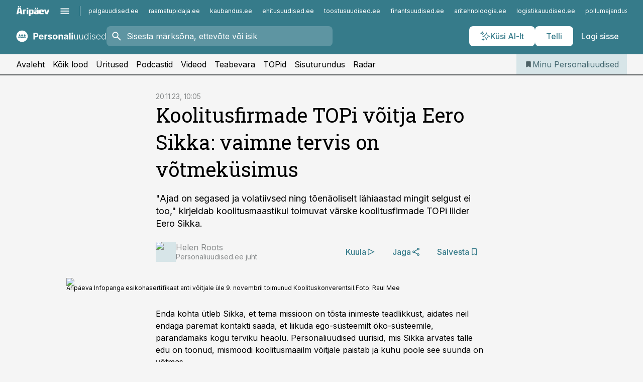

--- FILE ---
content_type: text/html; charset=utf-8
request_url: https://www.personaliuudised.ee/uudised/2023/11/11/koolitusfirmade-topi-voitja-eero-sikka-vaimne-tervis-on-votmekusimus?utm_source=aripaev.ee&utm_medium=teemaveebid
body_size: 61804
content:
<!DOCTYPE html><html lang="et" class="__variable_d9b83d __variable_1afa06"><head><meta charSet="utf-8"/><meta name="viewport" content="width=device-width, initial-scale=1, minimum-scale=1, maximum-scale=5, viewport-fit=cover, user-scalable=yes"/><link rel="preload" href="/_next/static/media/21350d82a1f187e9-s.p.woff2" as="font" crossorigin="" type="font/woff2"/><link rel="preload" href="/_next/static/media/9f0283fb0a17d415-s.p.woff2" as="font" crossorigin="" type="font/woff2"/><link rel="preload" href="/_next/static/media/a88c13d5f58b71d4-s.p.woff2" as="font" crossorigin="" type="font/woff2"/><link rel="preload" href="/_next/static/media/e4af272ccee01ff0-s.p.woff2" as="font" crossorigin="" type="font/woff2"/><link rel="preload" as="image" imageSrcSet="https://static-img.aripaev.ee/?type=preview&amp;uuid=83a0f1ec-39dc-57f2-8c69-57a58c310127&amp;width=48&amp;q=75 1x, https://static-img.aripaev.ee/?type=preview&amp;uuid=83a0f1ec-39dc-57f2-8c69-57a58c310127&amp;width=96&amp;q=75 2x" fetchPriority="high"/><link rel="preload" as="image" imageSrcSet="https://static-img.aripaev.ee/?type=preview&amp;uuid=15759dc7-cf42-5e5a-9e77-b019c89d596c&amp;width=640&amp;q=70 640w, https://static-img.aripaev.ee/?type=preview&amp;uuid=15759dc7-cf42-5e5a-9e77-b019c89d596c&amp;width=750&amp;q=70 750w, https://static-img.aripaev.ee/?type=preview&amp;uuid=15759dc7-cf42-5e5a-9e77-b019c89d596c&amp;width=828&amp;q=70 828w, https://static-img.aripaev.ee/?type=preview&amp;uuid=15759dc7-cf42-5e5a-9e77-b019c89d596c&amp;width=1080&amp;q=70 1080w, https://static-img.aripaev.ee/?type=preview&amp;uuid=15759dc7-cf42-5e5a-9e77-b019c89d596c&amp;width=1200&amp;q=70 1200w, https://static-img.aripaev.ee/?type=preview&amp;uuid=15759dc7-cf42-5e5a-9e77-b019c89d596c&amp;width=1920&amp;q=70 1920w, https://static-img.aripaev.ee/?type=preview&amp;uuid=15759dc7-cf42-5e5a-9e77-b019c89d596c&amp;width=2048&amp;q=70 2048w, https://static-img.aripaev.ee/?type=preview&amp;uuid=15759dc7-cf42-5e5a-9e77-b019c89d596c&amp;width=3840&amp;q=70 3840w" imageSizes="(min-width: 1px) 100vw, 100vw" fetchPriority="high"/><link rel="stylesheet" href="/_next/static/css/193ca727a39148d1.css" data-precedence="next"/><link rel="stylesheet" href="/_next/static/css/52723f30e92eee9f.css" data-precedence="next"/><link rel="stylesheet" href="/_next/static/css/364ab38700cab676.css" data-precedence="next"/><link rel="stylesheet" href="/_next/static/css/ef69ab996cc4ef43.css" data-precedence="next"/><link rel="stylesheet" href="/_next/static/css/cfa60dcf5cbd8547.css" data-precedence="next"/><link rel="stylesheet" href="/_next/static/css/2001c5ecabd226f0.css" data-precedence="next"/><link rel="stylesheet" href="/_next/static/css/f53fc1951aefa4e6.css" data-precedence="next"/><link rel="stylesheet" href="/_next/static/css/015ada6ba5fe6a03.css" data-precedence="next"/><link rel="stylesheet" href="/_next/static/css/0f180bd48b9a8a37.css" data-precedence="next"/><link rel="stylesheet" href="/_next/static/css/7cddf85bca64a21f.css" data-precedence="next"/><link rel="stylesheet" href="/_next/static/css/3b3c900c8201ff34.css" data-precedence="next"/><link rel="stylesheet" href="/_next/static/css/8bd7863d921ec434.css" data-precedence="next"/><link rel="stylesheet" href="/_next/static/css/029d5fff5a79fb66.css" data-precedence="next"/><link rel="stylesheet" href="/_next/static/css/145cb3986e47692b.css" data-precedence="next"/><link rel="stylesheet" href="/_next/static/css/abeee01cf18e9b20.css" data-precedence="next"/><link rel="stylesheet" href="/_next/static/css/0e1bc87536d60fd1.css" data-precedence="next"/><link rel="stylesheet" href="/_next/static/css/e4a1f3f4cc1a1330.css" data-precedence="next"/><link rel="stylesheet" href="/_next/static/css/8c6658ca32352202.css" data-precedence="next"/><link rel="preload" as="script" fetchPriority="low" href="/_next/static/chunks/webpack-bb5e6ef551ab2fb7.js"/><script src="/_next/static/chunks/fd9d1056-10e5c93cd413df2f.js" async=""></script><script src="/_next/static/chunks/396464d2-87a25291feed4e3c.js" async=""></script><script src="/_next/static/chunks/7049-f73b85a2adefcf0b.js" async=""></script><script src="/_next/static/chunks/main-app-d6b14959853fa552.js" async=""></script><script src="/_next/static/chunks/aaea2bcf-18d09baeed62d53d.js" async=""></script><script src="/_next/static/chunks/5910-f5efdbfb510c5f6a.js" async=""></script><script src="/_next/static/chunks/5342-19ba4bc98a916bcc.js" async=""></script><script src="/_next/static/chunks/1226-117b1197ddf7aad9.js" async=""></script><script src="/_next/static/chunks/7588-2e36b3a9911aa655.js" async=""></script><script src="/_next/static/chunks/app/global-error-20303be09b9714b7.js" async=""></script><script src="/_next/static/chunks/5878-1525aeac28fcdf88.js" async=""></script><script src="/_next/static/chunks/4075-c93ea2025da5b6a7.js" async=""></script><script src="/_next/static/chunks/5434-828496ffa0f86d7a.js" async=""></script><script src="/_next/static/chunks/1652-56bf1ce5ade1c9ac.js" async=""></script><script src="/_next/static/chunks/7562-5f4fd1388f43b505.js" async=""></script><script src="/_next/static/chunks/7380-318bba68fdea191f.js" async=""></script><script src="/_next/static/chunks/3295-35b1a9d555f9b7bf.js" async=""></script><script src="/_next/static/chunks/7131-78f3e1231e69c364.js" async=""></script><script src="/_next/static/chunks/7492-a181da6c137f390e.js" async=""></script><script src="/_next/static/chunks/7560-4b31aa12143c3a83.js" async=""></script><script src="/_next/static/chunks/app/%5BchannelId%5D/%5Baccess%5D/layout-8ea0d43f1f74f55d.js" async=""></script><script src="/_next/static/chunks/ca377847-5847564181f9946f.js" async=""></script><script src="/_next/static/chunks/6989-725cd192b49ac8b8.js" async=""></script><script src="/_next/static/chunks/7126-f955765d6cea943c.js" async=""></script><script src="/_next/static/chunks/4130-ed04dcb36842f70f.js" async=""></script><script src="/_next/static/chunks/7940-32f152e534110b79.js" async=""></script><script src="/_next/static/chunks/3390-97ccb0b5027fbdb6.js" async=""></script><script src="/_next/static/chunks/4398-b011a1211a61352c.js" async=""></script><script src="/_next/static/chunks/304-f74bbe78ef63ddd8.js" async=""></script><script src="/_next/static/chunks/9860-bc3912166b054a3b.js" async=""></script><script src="/_next/static/chunks/app/%5BchannelId%5D/%5Baccess%5D/internal/article/%5B...slug%5D/page-f0376f1cae323c1c.js" async=""></script><script src="/_next/static/chunks/app/%5BchannelId%5D/%5Baccess%5D/error-9e9a1caedd0e0db1.js" async=""></script><script src="/_next/static/chunks/app/%5BchannelId%5D/%5Baccess%5D/not-found-0f9f27357115a493.js" async=""></script><link rel="preload" href="https://log-in.aripaev.ee/index.js" as="script"/><meta name="theme-color" content="#367b8a"/><meta name="color-scheme" content="only light"/><title>Koolitusfirmade TOPi võitja Eero Sikka: vaimne tervis on võtmeküsimus</title><meta name="description" content="Koolitusfirmade TOPi võitja Eero Sikka: vaimne tervis on võtmeküsimus. &quot;Ajad on segased ja volatiivsed ning tõenäoliselt lähiaastad mingit selgust ei too,&quot; kirjeldab koolitusmaastikul toimuvat värske koolitusfirmade TOPi liider Eero Sikka. Koolitusfirmade TOP, personali koolitamine, Koolituskonverents, Eero Sikka, SIKKA OÜ."/><link rel="manifest" href="/manifest/personal.json" crossorigin="use-credentials"/><link rel="canonical" href="https://www.personaliuudised.ee/uudised/2023/11/11/koolitusfirmade-topi-voitja-eero-sikka-vaimne-tervis-on-votmekusimus"/><meta name="format-detection" content="telephone=no, address=no, email=no"/><meta name="apple-mobile-web-app-capable" content="yes"/><meta name="apple-mobile-web-app-title" content="Personaliuudised"/><link href="/favicons/personal/apple-touch-startup-image-768x1004.png" rel="apple-touch-startup-image"/><link href="/favicons/personal/apple-touch-startup-image-1536x2008.png" media="(device-width: 768px) and (device-height: 1024px)" rel="apple-touch-startup-image"/><meta name="apple-mobile-web-app-status-bar-style" content="black-translucent"/><meta property="og:title" content="Koolitusfirmade TOPi võitja Eero Sikka: vaimne tervis on võtmeküsimus"/><meta property="og:description" content="Koolitusfirmade TOPi võitja Eero Sikka: vaimne tervis on võtmeküsimus. &quot;Ajad on segased ja volatiivsed ning tõenäoliselt lähiaastad mingit selgust ei too,&quot; kirjeldab koolitusmaastikul toimuvat värske koolitusfirmade TOPi liider Eero Sikka. Koolitusfirmade TOP, personali koolitamine, Koolituskonverents, Eero Sikka, SIKKA OÜ."/><meta property="og:url" content="https://www.personaliuudised.ee/uudised/2023/11/11/koolitusfirmade-topi-voitja-eero-sikka-vaimne-tervis-on-votmekusimus"/><meta property="og:site_name" content="Personaliuudised"/><meta property="og:locale" content="et_EE"/><meta property="og:image" content="https://static-img.aripaev.ee/?type=preview&amp;uuid=15759dc7-cf42-5e5a-9e77-b019c89d596c&amp;width=1200&amp;q=85"/><meta property="og:image:width" content="1200"/><meta property="og:type" content="website"/><meta name="twitter:card" content="summary_large_image"/><meta name="twitter:site" content="@aripaev_ee"/><meta name="twitter:creator" content="@aripaev_ee"/><meta name="twitter:title" content="Koolitusfirmade TOPi võitja Eero Sikka: vaimne tervis on võtmeküsimus"/><meta name="twitter:description" content="Koolitusfirmade TOPi võitja Eero Sikka: vaimne tervis on võtmeküsimus. &quot;Ajad on segased ja volatiivsed ning tõenäoliselt lähiaastad mingit selgust ei too,&quot; kirjeldab koolitusmaastikul toimuvat värske koolitusfirmade TOPi liider Eero Sikka. Koolitusfirmade TOP, personali koolitamine, Koolituskonverents, Eero Sikka, SIKKA OÜ."/><meta name="twitter:image" content="https://static-img.aripaev.ee/?type=preview&amp;uuid=15759dc7-cf42-5e5a-9e77-b019c89d596c&amp;width=1200&amp;q=85"/><meta name="twitter:image:width" content="1200"/><link rel="shortcut icon" href="/favicons/personal/favicon.ico"/><link rel="icon" href="/favicons/personal/favicon.ico"/><link rel="apple-touch-icon" href="/favicons/personal/apple-touch-icon-180x180.png"/><link rel="apple-touch-icon-precomposed" href="/favicons/personal/apple-touch-icon-180x180.png"/><meta name="next-size-adjust"/><script src="/_next/static/chunks/polyfills-42372ed130431b0a.js" noModule=""></script></head><body><script>(self.__next_s=self.__next_s||[]).push([0,{"children":"\n        window.nativeEvents = [];\n        window.nativeListeners = [];\n        window.addEventListener('aripaev.ee:nativeApiAttached', (e) => {\n          window.nativeEvents.push(e);\n          window.nativeListeners.forEach((l) => l(e));\n        });\n        window.addNativeListener = (listener) => {\n          window.nativeListeners.push(listener);\n          window.nativeEvents.forEach((e) => listener(e));\n        };\n      ","id":"__native_attach"}])</script><style type="text/css">:root:root {
    --theme: personal;

    --color-primary-10: #f5f8f9;
    --color-primary-50: #ebf2f3;
    --color-primary-100: #d7e5e8;
    --color-primary-200: #c2d7dc;
    --color-primary-300: #afcad0;
    --color-primary-400: #9abdc4;
    --color-primary-500: #367b8a;
    --color-primary-600: #3d727d;
    --color-primary-700: #456971;
    --color-primary-800: #4c6065;
    --color-primary-900: #535758;

    --color-neutral-100: #edeeee;
    --color-neutral-200: #ddddde;
    --color-neutral-300: #cbcccd;
    --color-neutral-400: #babcbc;
    --color-neutral-500: #a9abab;
    --color-neutral-600: #989a9b;
    --color-neutral-700: #86898a;
    --color-neutral-800: #757979;
    --color-neutral-900: #535758;

    --site-bg: #F5F5F5;
    --site-bg-original: #F5F5F5;

    --color-text: #000000;
}
</style><div id="login-container"></div><div id="__next"><div class="styles_site-hat__KmxJ_"><div class="styles_site-hat__inner__NT2Fd"><div id="Panorama_1" class="styles_site-hat__ad-slot__6OIXn"></div></div></div><div class="styles_header__sentinel-pre__ZLTsJ"></div><div class="styles_header__4AYpa"><b></b><div class="styles_header__wrap1__C6qUJ"><div class="styles_header__wrap2__vgkJ1"><div class="styles_header__main__4NeBW"><div class="styles_header__main__limiter__1bF8W"><div class="styles_sites__MzlGA styles_hidden__CEocJ"><div class="styles_sites__global__0voAr"><a href="https://www.aripaev.ee" target="_blank" rel="noopener noreferrer"><svg xmlns="http://www.w3.org/2000/svg" height="20" width="67" class="icon logotype-aripaev" viewBox="0 0 512 155"><path fill="#d61e1f" d="M43.18 1.742H25.822v17.917H43.18zm21.86 124.857-4.1-22.295H34.283l-3.977 22.295H1.974l19.33-88.048c2.25-10.153 5.077-11.567 16.643-11.567H58.55c11.846 0 13.817.855 16.224 11.706l19.33 87.908zM50.507 44.762h-5.792l-7.746 41.625h21.249zm18.771-43.02H51.92v17.917h17.358zM306.626 27.3h-17.358v17.916h17.358zm26.117 0h-17.359v17.916h17.359zm-206.05 42.864V126.6h-25.959V71.28c0-10.851 5.076-17.759 17.917-17.759h32.309v16.643zm32.344-23.43V28.399h26.168v18.335zm26.168 79.866h-26.168V53.503h26.168zm62.594.001h-27.651v26.657h-25.68V53.521h53.61c12.84 0 17.777 6.629 17.777 17.917v37.229c0 11.863-5.076 17.934-18.056 17.934m-7.903-56.576h-19.888v39.915h19.888zm93.508 56.576s-17.636.279-21.3.279-21.162-.279-21.162-.279c-11.287-.157-17.638-5.513-17.638-17.934v-9.735c0-15.23 9.735-17.62 17.777-17.62h27.791V69.449h-39.357V53.521h47.539c14.671 0 17.778 8.88 17.778 17.62v39.793c0 11.846-3.49 15.509-11.429 15.701zM319.31 96.019h-20.935v14.707h20.935zm59.664-.611v13.573h41.066v17.62h-49.109c-14.671 0-17.759-9.752-17.759-17.777V72.188c0-11.845 5.774-18.475 17.618-18.614 0 0 13.958-.297 17.638-.297 3.683 0 17.445.297 17.445.297 12.424.14 17.36 6.193 17.36 17.76v24.127h-44.258zm18.35-26.552h-18.492v16.922h18.492zm88.714 57.727h-34.003l-23.987-73.079h28.227l12.682 50.086h2.13l12.682-50.086h26.257z" class="logotype"></path></svg></a><button title="Ava menüü" type="button"><svg fill="none" xmlns="http://www.w3.org/2000/svg" height="20" width="20" class="icon menu" viewBox="0 0 20 20"><path fill="#2D0606" d="M3 14.5V13h14v1.5zm0-3.75v-1.5h14v1.5zM3 7V5.5h14V7z"></path></svg></button></div><div class="styles_sites__main__Z77Aw"><ul class="styles_sites__list__ue3ny"><li class=""><a href="https://www.palgauudised.ee?utm_source=personaliuudised.ee&amp;utm_medium=pais" target="_blank" draggable="false" rel="noopener noreferrer">palgauudised.ee</a></li><li class=""><a href="https://www.raamatupidaja.ee?utm_source=personaliuudised.ee&amp;utm_medium=pais" target="_blank" draggable="false" rel="noopener noreferrer">raamatupidaja.ee</a></li><li class=""><a href="https://www.kaubandus.ee?utm_source=personaliuudised.ee&amp;utm_medium=pais" target="_blank" draggable="false" rel="noopener noreferrer">kaubandus.ee</a></li><li class=""><a href="https://www.ehitusuudised.ee?utm_source=personaliuudised.ee&amp;utm_medium=pais" target="_blank" draggable="false" rel="noopener noreferrer">ehitusuudised.ee</a></li><li class=""><a href="https://www.toostusuudised.ee?utm_source=personaliuudised.ee&amp;utm_medium=pais" target="_blank" draggable="false" rel="noopener noreferrer">toostusuudised.ee</a></li><li class=""><a href="https://www.finantsuudised.ee?utm_source=personaliuudised.ee&amp;utm_medium=pais" target="_blank" draggable="false" rel="noopener noreferrer">finantsuudised.ee</a></li><li class=""><a href="https://www.aritehnoloogia.ee?utm_source=personaliuudised.ee&amp;utm_medium=pais" target="_blank" draggable="false" rel="noopener noreferrer">aritehnoloogia.ee</a></li><li class=""><a href="https://www.logistikauudised.ee?utm_source=personaliuudised.ee&amp;utm_medium=pais" target="_blank" draggable="false" rel="noopener noreferrer">logistikauudised.ee</a></li><li class=""><a href="https://www.pollumajandus.ee?utm_source=personaliuudised.ee&amp;utm_medium=pais" target="_blank" draggable="false" rel="noopener noreferrer">pollumajandus.ee</a></li><li class=""><a href="https://www.kinnisvarauudised.ee?utm_source=personaliuudised.ee&amp;utm_medium=pais" target="_blank" draggable="false" rel="noopener noreferrer">kinnisvarauudised.ee</a></li><li class=""><a href="https://www.bestmarketing.ee?utm_source=personaliuudised.ee&amp;utm_medium=pais" target="_blank" draggable="false" rel="noopener noreferrer">bestmarketing.ee</a></li><li class=""><a href="https://www.aripaev.ee?utm_source=personaliuudised.ee&amp;utm_medium=pais" target="_blank" draggable="false" rel="noopener noreferrer">aripaev.ee</a></li><li class=""><a href="https://www.imelineteadus.ee?utm_source=personaliuudised.ee&amp;utm_medium=pais" target="_blank" draggable="false" rel="noopener noreferrer">imelineteadus.ee</a></li><li class=""><a href="https://www.imelineajalugu.ee?utm_source=personaliuudised.ee&amp;utm_medium=pais" target="_blank" draggable="false" rel="noopener noreferrer">imelineajalugu.ee</a></li><li class=""><a href="https://www.mu.ee?utm_source=personaliuudised.ee&amp;utm_medium=pais" target="_blank" draggable="false" rel="noopener noreferrer">mu.ee</a></li><li class=""><a href="https://www.kalastaja.ee?utm_source=personaliuudised.ee&amp;utm_medium=pais" target="_blank" draggable="false" rel="noopener noreferrer">kalastaja.ee</a></li><li class=""><a href="https://www.dv.ee?utm_source=personaliuudised.ee&amp;utm_medium=pais" target="_blank" draggable="false" rel="noopener noreferrer">dv.ee</a></li></ul></div></div><div class="styles_header__row__tjBlC"><a class="styles_header__logo__LPFzl" href="/"><img alt="Personaliuudised" loading="lazy" width="120" height="40" decoding="async" data-nimg="1" style="color:transparent" src="https://ap-cms-images.ap3.ee/personaliuudised_valge.svg"/></a><form class="styles_search___9_Xy"><span class="styles_search__icon__adECE"><svg fill="none" xmlns="http://www.w3.org/2000/svg" height="24" width="24" class="icon search" viewBox="0 0 25 24"><path fill="#fff" d="m20.06 21-6.3-6.3q-.75.6-1.724.95-.975.35-2.075.35-2.725 0-4.613-1.887Q3.461 12.225 3.461 9.5t1.887-4.612T9.961 3t4.612 1.888T16.461 9.5a6.1 6.1 0 0 1-1.3 3.8l6.3 6.3zm-10.1-7q1.875 0 3.188-1.312T14.461 9.5t-1.313-3.187T9.961 5 6.773 6.313 5.461 9.5t1.312 3.188T9.961 14"></path></svg></span><input type="text" autoComplete="off" placeholder="Sisesta märksõna, ettevõte või isik" title="Sisesta märksõna, ettevõte või isik" name="keyword" value=""/><button class="styles_search__clear__gU1eY" disabled="" title="Puhasta otsing" type="button"><svg fill="none" xmlns="http://www.w3.org/2000/svg" height="24" width="24" class="icon close" viewBox="0 0 25 24"><path fill="#fff" d="m6.86 19-1.4-1.4 5.6-5.6-5.6-5.6L6.86 5l5.6 5.6 5.6-5.6 1.4 1.4-5.6 5.6 5.6 5.6-1.4 1.4-5.6-5.6z"></path></svg></button></form><div class="styles_header__buttons__HTvoj"><span class="styles_button___Dvql styles_size-default___f8ln styles_theme-white-primary__wwdx4" draggable="false"><a class="styles_button__element__i6R1c" target="_blank" rel="noopener noreferrer" href="/ai-otsing"><span class="styles_button__inner__av3c_"><svg xmlns="http://www.w3.org/2000/svg" height="20" width="20" class="icon styles_button__icon__ab5nT ai" viewBox="0 0 512 512"><path fill="#fff" d="M310.043 132.67c12.118 32.932 26.173 58.426 46.916 79.172 20.745 20.748 46.243 34.809 79.17 46.931-32.926 12.118-58.422 26.175-79.162 46.918-20.742 20.744-34.799 46.246-46.921 79.182-12.127-32.938-26.188-58.434-46.937-79.178-20.745-20.739-46.251-34.798-79.183-46.92 32.94-12.126 58.44-26.188 79.188-46.935 20.746-20.746 34.808-46.249 46.93-79.171m.004-73.14c-5.256 0-9.837 3.513-11.243 8.572-33.39 120.887-58.545 146.041-179.434 179.434-5.059 1.405-8.572 6.015-8.572 11.243 0 5.256 3.513 9.837 8.572 11.243 120.887 33.39 146.041 58.517 179.434 179.406 1.405 5.059 6.015 8.572 11.243 8.572 5.256 0 9.837-3.513 11.243-8.572 33.39-120.887 58.517-146.041 179.406-179.406 5.059-1.405 8.572-6.015 8.572-11.243 0-5.256-3.513-9.837-8.572-11.243-120.887-33.39-146.041-58.545-179.406-179.434-1.405-5.059-6.015-8.572-11.243-8.572m-208.13 12.877c4.16 7.493 8.981 14.068 14.883 19.97 5.9 5.9 12.473 10.72 19.962 14.879-7.489 4.159-14.061 8.98-19.963 14.884-5.9 5.902-10.718 12.475-14.878 19.966-4.159-7.487-8.98-14.06-14.882-19.96s-12.475-10.718-19.966-14.878c7.487-4.159 14.06-8.98 19.96-14.882 5.903-5.904 10.724-12.483 14.885-19.979m-.003-64.329c-5.256 0-9.837 3.513-11.243 8.572-15.093 54.639-24.734 64.307-79.37 79.37-5.059 1.405-8.572 6.015-8.572 11.243 0 5.256 3.513 9.837 8.572 11.243 54.639 15.093 64.307 24.734 79.37 79.37 1.405 5.059 6.015 8.572 11.243 8.572 5.256 0 9.837-3.513 11.243-8.572 15.093-54.639 24.734-64.307 79.37-79.37 5.059-1.405 8.572-6.015 8.572-11.243 0-5.256-3.513-9.837-8.572-11.243-54.639-15.093-64.279-24.734-79.37-79.37-1.405-5.059-6.015-8.572-11.243-8.572m43.845 407.999a76 76 0 0 0 5.697 6.377 76 76 0 0 0 6.391 5.711 76 76 0 0 0-6.38 5.7 76 76 0 0 0-5.711 6.391 76 76 0 0 0-5.7-6.38 76 76 0 0 0-6.387-5.708 76 76 0 0 0 6.385-5.705 76 76 0 0 0 5.705-6.385m-.003-63.671c-3.206 0-6 2.143-6.857 5.229-11.966 43.373-20.298 51.704-63.672 63.672A7.134 7.134 0 0 0 70 428.164c0 3.206 2.143 6 5.229 6.857 43.373 11.966 51.704 20.315 63.672 63.672a7.134 7.134 0 0 0 6.857 5.229c3.206 0 6-2.143 6.857-5.229 11.966-43.373 20.315-51.704 63.672-63.672a7.134 7.134 0 0 0 5.229-6.857c0-3.206-2.143-6-5.229-6.857-43.373-11.966-51.704-20.315-63.672-63.672a7.134 7.134 0 0 0-6.857-5.229"></path></svg><span class="styles_button__text__0QAzX"><span class="styles_button__text__row__ZW9Cl">Küsi AI-lt</span></span></span></a></span><span class="styles_button___Dvql styles_size-default___f8ln styles_theme-white-primary__wwdx4" draggable="false"><a class="styles_button__element__i6R1c" target="_blank" rel="noopener noreferrer" href="https://kampaania.aripaev.ee/telli-personaliuudised/?utm_source=personaliuudised.ee&amp;utm_medium=telli"><span class="styles_button__inner__av3c_"><span class="styles_button__text__0QAzX"><span class="styles_button__text__row__ZW9Cl">Telli</span></span></span></a></span><span class="styles_button___Dvql styles_size-default___f8ln styles_theme-white-transparent__3xBw8" draggable="false"><button class="styles_button__element__i6R1c" type="button"><span class="styles_button__inner__av3c_"><span class="styles_button__text__0QAzX"><span class="styles_button__text__row__ZW9Cl">Logi sisse</span></span></span></button></span></div></div></div><div class="styles_burger-menu__NxbcX" inert=""><div class="styles_burger-menu__inner__G_A7a"><div class="styles_burger-menu__limiter__Z8WPT"><ul class="styles_burger-menu__sections__WMdfc"><li><div class="styles_burger-menu__title__FISxC">Teemaveebid</div><ul class="styles_burger-menu__sections__links__erXEP styles_split__ABuE1"><li><a target="_blank" rel="noopener noreferrer" href="https://www.aripaev.ee?utm_source=personaliuudised.ee&amp;utm_medium=pais">aripaev.ee</a></li><li><a target="_blank" rel="noopener noreferrer" href="https://bestmarketing.ee?utm_source=personaliuudised.ee&amp;utm_medium=pais">bestmarketing.ee</a></li><li><a target="_blank" rel="noopener noreferrer" href="https://www.dv.ee?utm_source=personaliuudised.ee&amp;utm_medium=pais">dv.ee</a></li><li><a target="_blank" rel="noopener noreferrer" href="https://www.ehitusuudised.ee?utm_source=personaliuudised.ee&amp;utm_medium=pais">ehitusuudised.ee</a></li><li><a target="_blank" rel="noopener noreferrer" href="https://www.finantsuudised.ee?utm_source=personaliuudised.ee&amp;utm_medium=pais">finantsuudised.ee</a></li><li><a target="_blank" rel="noopener noreferrer" href="https://www.aritehnoloogia.ee?utm_source=personaliuudised.ee&amp;utm_medium=pais">aritehnoloogia.ee</a></li><li><a target="_blank" rel="noopener noreferrer" href="https://www.kaubandus.ee?utm_source=personaliuudised.ee&amp;utm_medium=pais">kaubandus.ee</a></li><li><a target="_blank" rel="noopener noreferrer" href="https://www.kinnisvarauudised.ee?utm_source=personaliuudised.ee&amp;utm_medium=pais">kinnisvarauudised.ee</a></li><li><a target="_blank" rel="noopener noreferrer" href="https://www.logistikauudised.ee?utm_source=personaliuudised.ee&amp;utm_medium=pais">logistikauudised.ee</a></li><li><a target="_blank" rel="noopener noreferrer" href="https://www.mu.ee?utm_source=personaliuudised.ee&amp;utm_medium=pais">mu.ee</a></li><li><a target="_blank" rel="noopener noreferrer" href="https://www.palgauudised.ee?utm_source=personaliuudised.ee&amp;utm_medium=pais">palgauudised.ee</a></li><li><a target="_blank" rel="noopener noreferrer" href="https://www.pollumajandus.ee?utm_source=personaliuudised.ee&amp;utm_medium=pais">pollumajandus.ee</a></li><li><a target="_blank" rel="noopener noreferrer" href="https://www.raamatupidaja.ee?utm_source=personaliuudised.ee&amp;utm_medium=pais">raamatupidaja.ee</a></li><li><a target="_blank" rel="noopener noreferrer" href="https://www.toostusuudised.ee?utm_source=personaliuudised.ee&amp;utm_medium=pais">toostusuudised.ee</a></li><li><a target="_blank" rel="noopener noreferrer" href="https://www.imelineajalugu.ee?utm_source=personaliuudised.ee&amp;utm_medium=pais">imelineajalugu.ee</a></li><li><a target="_blank" rel="noopener noreferrer" href="https://www.imelineteadus.ee?utm_source=personaliuudised.ee&amp;utm_medium=pais">imelineteadus.ee</a></li></ul></li><li><div class="styles_burger-menu__title__FISxC">Teenused ja tooted</div><ul class="styles_burger-menu__sections__links__erXEP"><li><a target="_blank" rel="noopener noreferrer" href="https://pood.aripaev.ee/kategooria/konverentsid?utm_source=personaliuudised.ee&amp;utm_medium=menu">Konverentsid</a></li><li><a target="_blank" rel="noopener noreferrer" href="https://pood.aripaev.ee/kategooria/koolitused?utm_source=personaliuudised.ee&amp;utm_medium=menu">Koolitused</a></li><li><a target="_blank" rel="noopener noreferrer" href="https://pood.aripaev.ee/kategooria/raamatud?utm_source=personaliuudised.ee&amp;utm_medium=menu">Raamatud</a></li><li><a target="_blank" rel="noopener noreferrer" href="https://pood.aripaev.ee/kategooria/teabevara?utm_source=personaliuudised.ee&amp;utm_medium=menu">Teabevara</a></li><li><a target="_blank" rel="noopener noreferrer" href="https://pood.aripaev.ee/kategooria/ajakirjad?utm_source=personaliuudised.ee&amp;utm_medium=menu">Ajakirjad</a></li><li><a target="_blank" rel="noopener noreferrer" href="https://pood.aripaev.ee?utm_source=personaliuudised.ee&amp;utm_medium=menu">E-pood</a></li><li><a target="_blank" rel="noopener noreferrer" href="https://infopank.ee?utm_source=personaliuudised.ee&amp;utm_medium=menu">Infopank</a></li><li><a target="_blank" rel="noopener noreferrer" href="https://radar.aripaev.ee?utm_source=personaliuudised.ee&amp;utm_medium=menu">Radar</a></li></ul></li><li><div class="styles_burger-menu__title__FISxC">Tööriistad</div><ul class="styles_burger-menu__sections__links__erXEP"><li><a target="_self" href="/uudised/2023/01/04/maksumaarad-2023">Maksumäärad</a></li><li><a target="_self" href="/staatilised/kasulikud-viited">Kasulikud viited</a></li><li><a target="_self" href="/staatilised/blanketid-naidised">Dokumendid</a></li><li><a target="_self" href="/palgakalkulaator">Palgakalkulaator</a></li></ul></li></ul><div class="styles_burger-menu__sidebar__8mwqb"><ul class="styles_burger-menu__sidebar__links__ZKDyD"><li><a target="_blank" rel="noopener noreferrer" href="https://www.aripaev.ee/turunduslahendused">Reklaam</a></li><li><a target="_self" href="/c/cm">Sisuturundus</a></li><li><a target="_blank" rel="noopener noreferrer" href="https://firma.aripaev.ee/tule-toole/">Tööpakkumised</a></li><li><a target="_blank" rel="noopener noreferrer" href="https://firma.aripaev.ee/">Äripäevast</a></li><li><a target="_blank" rel="noopener noreferrer" href="https://www.personaliuudised.ee/uudiskirjad">Telli uudiskirjad</a></li></ul><ul class="styles_buttons__V_M5V styles_layout-vertical-wide__kH_p0"><li class="styles_primary__BaQ9R"><span class="styles_button___Dvql styles_size-default___f8ln styles_theme-primary__JLG_x" draggable="false"><a class="styles_button__element__i6R1c" target="_blank" rel="noopener noreferrer" href="https://iseteenindus.aripaev.ee"><span class="styles_button__inner__av3c_"><span class="styles_button__text__0QAzX"><span class="styles_button__text__row__ZW9Cl">Iseteenindus</span></span></span></a></span></li><li class="styles_primary__BaQ9R"><span class="styles_button___Dvql styles_size-default___f8ln styles_theme-default__ea1gN" draggable="false"><a class="styles_button__element__i6R1c" target="_blank" rel="noopener noreferrer" href="https://kampaania.aripaev.ee/telli-personaliuudised/?utm_source=personaliuudised.ee&amp;utm_medium=telli"><span class="styles_button__inner__av3c_"><span class="styles_button__text__0QAzX"><span class="styles_button__text__row__ZW9Cl">Telli Personaliuudised</span></span></span></a></span></li></ul></div></div></div></div></div><div class="styles_header__menu__7U_6k"><div class="styles_header__menu__holder__mDgQf"><a class="styles_header__menu__logo__XcB29" draggable="false" href="/"><img alt="Personaliuudised" loading="lazy" width="120" height="40" decoding="async" data-nimg="1" style="color:transparent" src="https://ap-cms-images.ap3.ee/personaliuudised_valge.svg"/></a><div class="styles_header__menu__scroller__KG1tj"><ul class="styles_header__menu__items___1xQ5"><li><a aria-current="false" target="_self" draggable="false" href="/">Avaleht</a></li><li><a aria-current="false" target="_self" draggable="false" href="/search?channels=personal">Kõik lood</a></li><li><a aria-current="false" target="_blank" rel="noopener noreferrer" draggable="false" href="https://pood.aripaev.ee/valdkond/personalijuhtimine?categories=13%2C31&amp;utm_source=personaliuudised.ee&amp;utm_medium=uritused">Üritused</a></li><li><a aria-current="false" target="_self" draggable="false" href="/saatesarjad">Podcastid</a></li><li><a aria-current="false" target="_blank" rel="noopener noreferrer" draggable="false" href="https://videokogu.aripaev.ee/topics/2?utm_source=personaliuudised.ee&amp;utm_medium=videoteek">Videod</a></li><li><a aria-current="false" target="_blank" rel="noopener noreferrer" draggable="false" href="https://teabevara.ee/personalijuhtimise-teabevara">Teabevara</a></li><li><a aria-current="false" target="_self" draggable="false" href="/koik-personali-topid">TOPid</a></li><li><a aria-current="false" target="_self" draggable="false" href="/c/cm">Sisuturundus</a></li><li><a aria-current="false" target="_blank" rel="noopener noreferrer" draggable="false" href="https://radar.aripaev.ee/">Radar</a></li></ul></div><a class="styles_header__menu__bookmarks__qWw9R" aria-current="false" draggable="false" href="/minu-uudisvoog"><svg fill="none" xmlns="http://www.w3.org/2000/svg" height="16" width="16" class="icon bookmark-filled" viewBox="0 0 24 24"><path fill="#2D0606" d="M5 21V5q0-.824.588-1.412A1.93 1.93 0 0 1 7 3h10q.824 0 1.413.587Q19 4.176 19 5v16l-7-3z"></path></svg><span>Minu Personaliuudised</span></a></div></div></div></div></div><div class="styles_header__sentinel-post__lzp4A"></div><div class="styles_burger-menu__backdrop__1nrUr" tabindex="0" role="button" aria-pressed="true" title="Sulge"></div><div class="styles_header__mock__CpuN_"></div><div class="styles_body__KntQX"><div class="styles_block__x9tSr styles_theme-default__YFZfY styles_width-article__aCVgk"><div class="styles_hero__qEXNs styles_layout-default__BGcal styles_theme-default__1lqCZ styles_has-image__ILhtv"><div class="styles_hero__limiter__m_kBo"><div class="styles_hero__heading__UH2zp"><div class="styles_page-header__UZ3dH"><div class="styles_page-header__back__F3sNN"><span class="styles_button___Dvql styles_size-default___f8ln styles_theme-transparent__V6plv" draggable="false"><button class="styles_button__element__i6R1c" type="button"><span class="styles_button__inner__av3c_"><svg fill="none" xmlns="http://www.w3.org/2000/svg" height="20" width="20" class="icon styles_button__icon__ab5nT arrow-back" viewBox="0 0 20 20"><path fill="#2D0606" d="m12 18-8-8 8-8 1.417 1.417L6.833 10l6.584 6.583z"></path></svg><span class="styles_button__text__0QAzX"><span class="styles_button__text__row__ZW9Cl">Tagasi</span></span></span></button></span></div><div class="styles_page-header__headline__160BU"><div class="styles_page-header__headline__info__WB6e3"><ul class="styles_page-header__meta__DMVKe"><li>20.11.23, 10:05</li></ul></div><h1>Koolitusfirmade TOPi võitja Eero Sikka: vaimne tervis on võtmeküsimus</h1></div></div></div><div class="styles_hero__main__FNdan"><div class="styles_hero__description__1SGae">&quot;Ajad on segased ja volatiivsed ning tõenäoliselt lähiaastad mingit selgust ei too,&quot; kirjeldab koolitusmaastikul toimuvat värske koolitusfirmade TOPi liider Eero Sikka.</div><div class="styles_hero__article-tools__jStYE"><ul class="styles_hero__authors__jpHLE styles_single__zcqUq"><li><a href="/a/helen-roots"><img alt="Helen Roots" fetchPriority="high" width="40" height="40" decoding="async" data-nimg="1" style="color:transparent" srcSet="https://static-img.aripaev.ee/?type=preview&amp;uuid=83a0f1ec-39dc-57f2-8c69-57a58c310127&amp;width=48&amp;q=75 1x, https://static-img.aripaev.ee/?type=preview&amp;uuid=83a0f1ec-39dc-57f2-8c69-57a58c310127&amp;width=96&amp;q=75 2x" src="https://static-img.aripaev.ee/?type=preview&amp;uuid=83a0f1ec-39dc-57f2-8c69-57a58c310127&amp;width=96&amp;q=75"/><span class="styles_hero__authors__texts__A4Y2r"><span class="styles_hero__authors__name__9NvFS">Helen Roots</span><span class="styles_hero__authors__description__NJnrO">Personaliuudised.ee juht</span></span></a></li></ul><div class="styles_hero__tools__rTnGb"><ul class="styles_buttons__V_M5V styles_layout-default__xTC8D"><li class="styles_primary__BaQ9R"><span class="styles_button___Dvql styles_size-default___f8ln styles_theme-transparent__V6plv" draggable="false"><button class="styles_button__element__i6R1c" type="button"><span class="styles_button__inner__av3c_"><span class="styles_button__text__0QAzX"><span class="styles_button__text__row__ZW9Cl">Kuula</span></span><svg xmlns="http://www.w3.org/2000/svg" height="20" width="20" class="icon styles_button__icon__ab5nT play" viewBox="0 0 24 24"><path fill="#2D0606" d="M4 20V4l16 8zM5.5 6.427v11.146L16.646 12z"></path></svg></span></button></span></li><li class="styles_primary__BaQ9R"><span class="styles_button___Dvql styles_size-default___f8ln styles_theme-transparent__V6plv" draggable="false"><button class="styles_button__element__i6R1c" type="button"><span class="styles_button__inner__av3c_"><span class="styles_button__text__0QAzX"><span class="styles_button__text__row__ZW9Cl">Jaga</span></span><svg fill="none" xmlns="http://www.w3.org/2000/svg" height="20" width="20" class="icon styles_button__icon__ab5nT share" viewBox="0 0 20 20"><path fill="#2D0606" d="M14.5 18a2.4 2.4 0 0 1-1.77-.73A2.4 2.4 0 0 1 12 15.5q0-.167.02-.302.022-.135.063-.302l-4.958-3.021a1.8 1.8 0 0 1-.737.48 2.7 2.7 0 0 1-.888.145 2.4 2.4 0 0 1-1.77-.73A2.4 2.4 0 0 1 3 10q0-1.042.73-1.77A2.4 2.4 0 0 1 5.5 7.5q.458 0 .885.156.428.156.74.469l4.958-3.02a3 3 0 0 1-.062-.303A2 2 0 0 1 12 4.5q0-1.042.73-1.77A2.4 2.4 0 0 1 14.5 2a2.4 2.4 0 0 1 1.77.73q.73.728.73 1.77t-.73 1.77A2.4 2.4 0 0 1 14.5 7q-.465 0-.889-.146a1.8 1.8 0 0 1-.736-.479l-4.958 3.02q.04.168.062.303T8 10q0 .167-.02.302-.022.135-.063.302l4.958 3.021q.313-.354.736-.49.425-.135.889-.135 1.042 0 1.77.73.73.728.73 1.77t-.73 1.77a2.4 2.4 0 0 1-1.77.73m0-12.5q.424 0 .713-.287A.97.97 0 0 0 15.5 4.5a.97.97 0 0 0-.287-.712.97.97 0 0 0-.713-.288.97.97 0 0 0-.713.288.97.97 0 0 0-.287.712q0 .424.287.713.288.287.713.287m-9 5.5q.424 0 .713-.287A.97.97 0 0 0 6.5 10a.97.97 0 0 0-.287-.713A.97.97 0 0 0 5.5 9a.97.97 0 0 0-.713.287A.97.97 0 0 0 4.5 10q0 .424.287.713.288.287.713.287m9 5.5q.424 0 .713-.288a.97.97 0 0 0 .287-.712.97.97 0 0 0-.287-.713.97.97 0 0 0-.713-.287.97.97 0 0 0-.713.287.97.97 0 0 0-.287.713q0 .424.287.712.288.288.713.288"></path></svg></span></button></span><div class="styles_button__drop__8udXq" style="position:absolute;left:0;top:0"><div class="styles_button__drop__arrow__6R3IT" style="position:absolute"></div><ul class="styles_button__drop__list__SX5ke"><li><button role="button"><div class="styles_button__drop__inner__GkG7d"><svg fill="none" xmlns="http://www.w3.org/2000/svg" height="20" width="20" class="icon logo-facebook" viewBox="0 0 20 20"><path fill="#2D0606" d="M10.834 8.333h2.5v2.5h-2.5v5.833h-2.5v-5.833h-2.5v-2.5h2.5V7.287c0-.99.311-2.242.931-2.926q.93-1.028 2.322-1.028h1.747v2.5h-1.75a.75.75 0 0 0-.75.75z"></path></svg><div>Facebook</div></div></button></li><li><button role="button"><div class="styles_button__drop__inner__GkG7d"><svg xmlns="http://www.w3.org/2000/svg" height="20" width="20" class="icon logo-twitter" viewBox="0 0 14 14"><path fill="#2D0606" fill-rule="evenodd" d="m11.261 11.507-.441-.644-3.124-4.554 3.307-3.816h-.837L7.344 5.795 5.079 2.493h-2.64l.442.644 3 4.375-3.442 3.995h.773l3.02-3.484 2.389 3.484zm-7.599-8.37 5.298 7.727h1.078L4.74 3.137z" clip-rule="evenodd"></path></svg><div>X (Twitter)</div></div></button></li><li><button role="button"><div class="styles_button__drop__inner__GkG7d"><svg fill="none" xmlns="http://www.w3.org/2000/svg" height="20" width="20" class="icon logo-linkedin" viewBox="0 0 20 20"><path fill="#2D0606" d="M6.667 15.833h-2.5V7.5h2.5zm9.166 0h-2.5v-4.451q-.002-1.739-1.232-1.738c-.65 0-1.061.323-1.268.971v5.218h-2.5s.034-7.5 0-8.333h1.973l.153 1.667h.052c.512-.834 1.331-1.399 2.455-1.399.854 0 1.545.238 2.072.834.531.598.795 1.4.795 2.525zM5.417 6.667c.713 0 1.291-.56 1.291-1.25s-.578-1.25-1.291-1.25c-.714 0-1.292.56-1.292 1.25s.578 1.25 1.292 1.25"></path></svg><div>LinkedIn</div></div></button></li><li><button role="button"><div class="styles_button__drop__inner__GkG7d"><svg fill="none" xmlns="http://www.w3.org/2000/svg" height="20" width="20" class="icon email" viewBox="0 0 20 20"><path fill="#2D0606" d="M3.5 16q-.62 0-1.06-.44A1.45 1.45 0 0 1 2 14.5V5.493q0-.62.44-1.056A1.45 1.45 0 0 1 3.5 4h13q.62 0 1.06.44.44.442.44 1.06v9.006q0 .62-.44 1.056A1.45 1.45 0 0 1 16.5 16zm6.5-5L3.5 7.27v7.23h13V7.27zm0-1.77 6.5-3.73h-13zM3.5 7.27V5.5v9z"></path></svg><div>E-mail</div></div></button></li><li><button role="button"><div class="styles_button__drop__inner__GkG7d"><svg fill="none" xmlns="http://www.w3.org/2000/svg" height="20" width="20" class="icon link" viewBox="0 0 20 20"><path fill="#1C1B1F" d="M9 14H6q-1.66 0-2.83-1.171T2 9.995t1.17-2.828T6 6h3v1.5H6a2.4 2.4 0 0 0-1.77.73A2.4 2.4 0 0 0 3.5 10q0 1.042.73 1.77.728.73 1.77.73h3zm-2-3.25v-1.5h6v1.5zM11 14v-1.5h3q1.042 0 1.77-.73.73-.728.73-1.77t-.73-1.77A2.4 2.4 0 0 0 14 7.5h-3V6h3q1.66 0 2.83 1.171T18 10.005t-1.17 2.828T14 14z"></path></svg><div>Link</div></div></button></li></ul></div></li><li class="styles_primary__BaQ9R"><span class="styles_button___Dvql styles_size-default___f8ln styles_theme-transparent__V6plv" draggable="false"><button class="styles_button__element__i6R1c" type="button"><span class="styles_button__inner__av3c_"><span class="styles_button__text__0QAzX"><span class="styles_button__text__row__ZW9Cl">Salvesta</span></span><svg fill="none" xmlns="http://www.w3.org/2000/svg" height="20" width="20" class="icon styles_button__icon__ab5nT bookmark" viewBox="0 0 20 20"><path fill="#2D0606" d="M5 17V4.5q0-.618.44-1.06Q5.883 3 6.5 3h7q.619 0 1.06.44.44.442.44 1.06V17l-5-2zm1.5-2.23 3.5-1.395 3.5 1.396V4.5h-7z"></path></svg></span></button></span></li></ul></div></div></div></div></div><div class="styles_breakout__DF1Ci styles_width-medium__e9Lrb"><div class="styles_article-image__oHI1I"><div class="styles_article-image__title-above__xLKry"></div><a href="https://static-img.aripaev.ee/?type=preview&amp;uuid=15759dc7-cf42-5e5a-9e77-b019c89d596c" target="_blank" rel="noopener noreferrer" class="styles_article-image__holder__jEhZc" style="aspect-ratio:1.4598442116572656"><img alt="Äripäeva Infopanga esikohasertifikaat anti võitjale üle 9. novembril toimunud Koolituskonverentsil." draggable="false" fetchPriority="high" decoding="async" data-nimg="fill" style="position:absolute;height:100%;width:100%;left:0;top:0;right:0;bottom:0;color:transparent" sizes="(min-width: 1px) 100vw, 100vw" srcSet="https://static-img.aripaev.ee/?type=preview&amp;uuid=15759dc7-cf42-5e5a-9e77-b019c89d596c&amp;width=640&amp;q=70 640w, https://static-img.aripaev.ee/?type=preview&amp;uuid=15759dc7-cf42-5e5a-9e77-b019c89d596c&amp;width=750&amp;q=70 750w, https://static-img.aripaev.ee/?type=preview&amp;uuid=15759dc7-cf42-5e5a-9e77-b019c89d596c&amp;width=828&amp;q=70 828w, https://static-img.aripaev.ee/?type=preview&amp;uuid=15759dc7-cf42-5e5a-9e77-b019c89d596c&amp;width=1080&amp;q=70 1080w, https://static-img.aripaev.ee/?type=preview&amp;uuid=15759dc7-cf42-5e5a-9e77-b019c89d596c&amp;width=1200&amp;q=70 1200w, https://static-img.aripaev.ee/?type=preview&amp;uuid=15759dc7-cf42-5e5a-9e77-b019c89d596c&amp;width=1920&amp;q=70 1920w, https://static-img.aripaev.ee/?type=preview&amp;uuid=15759dc7-cf42-5e5a-9e77-b019c89d596c&amp;width=2048&amp;q=70 2048w, https://static-img.aripaev.ee/?type=preview&amp;uuid=15759dc7-cf42-5e5a-9e77-b019c89d596c&amp;width=3840&amp;q=70 3840w" src="https://static-img.aripaev.ee/?type=preview&amp;uuid=15759dc7-cf42-5e5a-9e77-b019c89d596c&amp;width=3840&amp;q=70"/></a><ul class="styles_article-image__meta__Voj9l"><li>Äripäeva Infopanga esikohasertifikaat anti võitjale üle 9. novembril toimunud Koolituskonverentsil.</li><li>Foto: <!-- -->Raul Mee</li></ul></div></div><div class="styles_article-paragraph__PM82c">Enda kohta ütleb Sikka, et tema missioon on tõsta inimeste teadlikkust, aidates neil endaga paremat kontakti saada, et liikuda ego-süsteemilt öko-süsteemile, parandamaks kogu terviku heaolu. Personaliuudised uurisid, mis Sikka arvates talle edu on toonud, mismoodi koolitusmaailm võitjale paistab ja kuhu poole see suunda on võtmas.</div><div class="styles_loading-content__btiqP undefined styles_size-default__6EyOV styles_is-spinner__Nn8bF" aria-busy="true"><svg viewBox="0 0 320 320" preserveAspectRatio="xMinYMin slice"><foreignObject x="0" y="0" width="320" height="320"><div class="styles_loading-content__gradient__U5iiF"></div></foreignObject><g class="styles_loading-content__group__V6Es2"><rect x="0" y="0" width="320" height="320" class="styles_loading-content__fill__9fXFJ"></rect><circle r="153" cx="160" cy="160" stroke-width="14" fill="transparent" class="styles_loading-content__circle__AoWLE"></circle><circle r="153" cx="160" cy="160" stroke-dasharray="480.6636759992383 480.6636759992384" stroke-dashoffset="480.66367599923836" stroke-width="14" fill="transparent" stroke-linecap="round" class="styles_loading-content__elem__F0i19"></circle></g></svg></div><div class="styles_article-footer__holder__zjkRH"><div class="styles_article-footer__mBNXE"><hr/><div class="styles_article-footer__hint__7l5yS"><b>See teema pakub huvi?</b> Hakka neid märksõnu jälgima ja saad alati teavituse, kui sel teemal ilmub midagi uut!</div><ul class="styles_buttons__V_M5V styles_layout-tags__WpIoG"><li class="styles_primary__BaQ9R"><span class="styles_subscribe-button__L_DSD" draggable="false"><a class="styles_subscribe-button__text__WGE84" aria-busy="false" href="/t/koolitusfirmade-top">Koolitusfirmade TOP</a><button class="styles_subscribe-button__subscribe__QSVzR"><svg fill="none" xmlns="http://www.w3.org/2000/svg" height="16" width="16" class="icon add" viewBox="0 0 20 20"><path fill="#2D0606" d="M9.25 10.75H4v-1.5h5.25V4h1.5v5.25H16v1.5h-5.25V16h-1.5z"></path></svg></button></span></li><li class="styles_primary__BaQ9R"><span class="styles_subscribe-button__L_DSD" draggable="false"><a class="styles_subscribe-button__text__WGE84" aria-busy="false" href="/t/personali-koolitamine">personali koolitamine</a><button class="styles_subscribe-button__subscribe__QSVzR"><svg fill="none" xmlns="http://www.w3.org/2000/svg" height="16" width="16" class="icon add" viewBox="0 0 20 20"><path fill="#2D0606" d="M9.25 10.75H4v-1.5h5.25V4h1.5v5.25H16v1.5h-5.25V16h-1.5z"></path></svg></button></span></li><li class="styles_primary__BaQ9R"><span class="styles_subscribe-button__L_DSD" draggable="false"><a class="styles_subscribe-button__text__WGE84" aria-busy="false" href="/t/koolituskonverents">Koolituskonverents</a><button class="styles_subscribe-button__subscribe__QSVzR"><svg fill="none" xmlns="http://www.w3.org/2000/svg" height="16" width="16" class="icon add" viewBox="0 0 20 20"><path fill="#2D0606" d="M9.25 10.75H4v-1.5h5.25V4h1.5v5.25H16v1.5h-5.25V16h-1.5z"></path></svg></button></span></li><li class="styles_primary__BaQ9R"><span class="styles_subscribe-button__L_DSD" draggable="false"><a class="styles_subscribe-button__text__WGE84" aria-busy="false" target="_blank" rel="noopener noreferrer" href="https://radar.aripaev.ee/isik/266243/eero-sikka">Eero Sikka</a><button class="styles_subscribe-button__subscribe__QSVzR"><svg fill="none" xmlns="http://www.w3.org/2000/svg" height="16" width="16" class="icon add" viewBox="0 0 20 20"><path fill="#2D0606" d="M9.25 10.75H4v-1.5h5.25V4h1.5v5.25H16v1.5h-5.25V16h-1.5z"></path></svg></button></span></li><li class="styles_primary__BaQ9R"><span class="styles_subscribe-button__L_DSD" draggable="false"><a class="styles_subscribe-button__text__WGE84" aria-busy="false" target="_blank" rel="noopener noreferrer" href="https://radar.aripaev.ee/ettevote/71955/sikka-ou">SIKKA OÜ</a><button class="styles_subscribe-button__subscribe__QSVzR"><svg fill="none" xmlns="http://www.w3.org/2000/svg" height="16" width="16" class="icon add" viewBox="0 0 20 20"><path fill="#2D0606" d="M9.25 10.75H4v-1.5h5.25V4h1.5v5.25H16v1.5h-5.25V16h-1.5z"></path></svg></button></span></li></ul></div><div class="styles_article-footer__left__ndX26"></div><div class="styles_article-footer__right__YFoYe"></div></div><div class="styles_breakout__DF1Ci styles_width-limited__5U7pH"><div class="styles_banner__Dxaht styles_layout-default__CUaXN"><div class="styles_banner__inner__3pLFk"><div id="Module_1"></div></div></div></div><div class="styles_block__x9tSr styles_theme-default__YFZfY styles_width-default__OAjan"><h2>Seotud lood</h2><div class="styles_list-articles__lXJs8 styles_layout-single__gqgzJ"><div class="styles_article-card__QuUIi styles_layout-default__sDwwn styles_has-bookmark__lJAlN" draggable="false"><div class="styles_article-card__content__8qUOA"><div class="styles_article-card__info__Ll7c5"><div class="styles_article-card__info__texts__62pWT"><div class="styles_article-card__category__9_YMQ"><a draggable="false" href="/c/news">Uudised</a></div><ul class="styles_article-card__meta__kuDsy"><li>15.11.23, 09:51</li></ul></div><div class="styles_article-card__tools__Pal1K"><span class="styles_button-icon__vUnU2 styles_size-tiny__Zo57r styles_theme-transparent__OE289" draggable="false"><button class="styles_button-icon__element__vyPpN" type="button" title="Salvesta" aria-busy="false"><span class="styles_button-icon__inner__iTvHx"><svg fill="none" xmlns="http://www.w3.org/2000/svg" height="20" width="20" class="icon styles_button-icon__icon__TKOX4 bookmark" viewBox="0 0 20 20"><path fill="#2D0606" d="M5 17V4.5q0-.618.44-1.06Q5.883 3 6.5 3h7q.619 0 1.06.44.44.442.44 1.06V17l-5-2zm1.5-2.23 3.5-1.395 3.5 1.396V4.5h-7z"></path></svg></span></button></span></div></div><div class="styles_article-card__title__oUwh_"><a draggable="false" href="/uudised/2023/11/14/koolitusfirmade-top-esikumme-staatikaga-ei-hiilga">Koolitusfirmade TOP: esikümme staatikaga ei hiilga</a></div><div class="styles_article-card__lead__laEnO">Tänavuse koolitusfirmade TOPi eesotsast leiame rikkaliku ampluaaga koolitusettevõtteid, elustiilist kuni tööohutuse ja tulekaardi koolitusteni välja. Esikümnes on toimunud suured muutused.</div></div></div><div class="styles_article-card__QuUIi styles_layout-default__sDwwn styles_has-bookmark__lJAlN" draggable="false"><div class="styles_article-card__content__8qUOA"><div class="styles_article-card__info__Ll7c5"><div class="styles_article-card__info__texts__62pWT"><div class="styles_article-card__category__9_YMQ"><a draggable="false" href="/c/news">Uudised</a></div><ul class="styles_article-card__meta__kuDsy"><li>10.11.23, 13:06</li></ul></div><div class="styles_article-card__tools__Pal1K"><span class="styles_button-icon__vUnU2 styles_size-tiny__Zo57r styles_theme-transparent__OE289" draggable="false"><button class="styles_button-icon__element__vyPpN" type="button" title="Salvesta" aria-busy="false"><span class="styles_button-icon__inner__iTvHx"><svg fill="none" xmlns="http://www.w3.org/2000/svg" height="20" width="20" class="icon styles_button-icon__icon__TKOX4 bookmark" viewBox="0 0 20 20"><path fill="#2D0606" d="M5 17V4.5q0-.618.44-1.06Q5.883 3 6.5 3h7q.619 0 1.06.44.44.442.44 1.06V17l-5-2zm1.5-2.23 3.5-1.395 3.5 1.396V4.5h-7z"></path></svg></span></button></span></div></div><div class="styles_article-card__title__oUwh_"><a draggable="false" href="/uudised/2022/11/10/toimus-koolituskonverents-2024"><div class="styles_article-card__icon__G6_kq"><svg xmlns="http://www.w3.org/2000/svg" height="36" width="36" class="icon camera" viewBox="0 0 48 48"><path fill="#fff" d="M41 10.35h-7.35L30 6H18l-3.65 4.35H7q-1.2 0-2.1.925T4 13.35V39q0 1.2.9 2.1T7 42h34q1.15 0 2.075-.9T44 39V13.35q0-1.15-.925-2.075c-.925-.925-1.308-.925-2.075-.925" opacity=".3"></path><path fill="#fff" d="M23.975 34.65q3.626 0 6.075-2.45t2.45-6.075c0-3.625-.817-4.433-2.45-6.05q-2.45-2.425-6.075-2.425c-3.625 0-4.433.808-6.05 2.425s-2.425 3.633-2.425 6.05.808 4.442 2.425 6.075q2.425 2.45 6.05 2.45m0-3q-2.375 0-3.925-1.575t-1.55-3.95c0-2.375.517-2.892 1.55-3.925s2.342-1.55 3.925-1.55 2.9.517 3.95 1.55q1.575 1.55 1.575 3.925c0 2.375-.525 2.9-1.575 3.95s-2.367 1.575-3.95 1.575M7 42q-1.2 0-2.1-.9T4 39V13.35q0-1.15.9-2.075T7 10.35h7.35L18 6h12l3.65 4.35H41q1.15 0 2.075.925T44 13.35V39q0 1.2-.925 2.1T41 42zm0-3h34V13.35h-8.75L28.6 9h-9.2l-3.65 4.35H7z"></path></svg></div>Toimus Koolituskonverents 2024</a></div><div class="styles_article-card__highlight__FJgjU">NB! Lisatud pildid autasustamiselt ja mahukas fotogalerii!</div><div class="styles_article-card__lead__laEnO">Eile, 9. novembril toimus Nordic Hotel Forumis Koolituskonverents &quot;Teadmiste puu&quot;, kus külastajate ette astus enam kui 30 koolitajat ning tunnustati parimaid koolitajaid ja koolitusfirmade TOPi võitjaid.</div></div></div><div class="styles_article-card__QuUIi styles_layout-default__sDwwn styles_has-bookmark__lJAlN" draggable="false"><div class="styles_article-card__content__8qUOA"><div class="styles_article-card__info__Ll7c5"><div class="styles_article-card__info__texts__62pWT"><div class="styles_article-card__category__9_YMQ"><a draggable="false" href="/c/show">Saated</a></div><ul class="styles_article-card__meta__kuDsy"><li>08.11.23, 13:35</li></ul></div><div class="styles_article-card__tools__Pal1K"><span class="styles_button-icon__vUnU2 styles_size-tiny__Zo57r styles_theme-transparent__OE289" draggable="false"><button class="styles_button-icon__element__vyPpN" type="button" title="Salvesta" aria-busy="false"><span class="styles_button-icon__inner__iTvHx"><svg fill="none" xmlns="http://www.w3.org/2000/svg" height="20" width="20" class="icon styles_button-icon__icon__TKOX4 bookmark" viewBox="0 0 20 20"><path fill="#2D0606" d="M5 17V4.5q0-.618.44-1.06Q5.883 3 6.5 3h7q.619 0 1.06.44.44.442.44 1.06V17l-5-2zm1.5-2.23 3.5-1.395 3.5 1.396V4.5h-7z"></path></svg></span></button></span></div></div><div class="styles_article-card__title__oUwh_"><a draggable="false" href="/saated/2023/11/08/koolituse-topi-ettevotte-juht-kriisis-tuleb-lihtsalt-edasi-minna"><div class="styles_article-card__icon__G6_kq"><svg fill="none" xmlns="http://www.w3.org/2000/svg" height="36" width="36" class="icon microphone" viewBox="0 0 48 48"><path fill="#fff" d="M20.833 5h6.333v19h-6.333z" opacity=".3"></path><path fill="#fff" d="M24 27.255q-2.376 0-3.979-1.708-1.602-1.709-1.602-4.15V7.527q0-2.303 1.627-3.915Q21.672 2 23.996 2t3.955 1.612 1.63 3.914v13.871q0 2.441-1.602 4.15-1.603 1.708-3.979 1.708M22.342 44v-7.516q-5.858-.607-9.837-4.918-3.979-4.31-3.979-10.169h3.316q0 5.029 3.553 8.456t8.593 3.426 8.606-3.426 3.564-8.456h3.316q0 5.858-3.98 10.169-3.977 4.31-9.836 4.918V44zM24 23.94q.995 0 1.63-.747.636-.746.636-1.796V7.527q0-.94-.652-1.576-.651-.635-1.614-.635t-1.614.635-.652 1.575v13.871q0 1.051.636 1.796.636.747 1.63.746"></path></svg></div>Koolituse TOPi ettevõtte juht: kriisis tuleb lihtsalt edasi minna</a></div><div class="styles_article-card__lead__laEnO">Seekord on „Äripäeva TOPi” saate teemaks koolitusettevõtete TOP. Stuudios on TOPi kümnendaks tulnud Belbin Eesti juht Mats Soomre ja saatejuht on Sigrid Kõiv.</div></div></div><div class="styles_article-card__QuUIi styles_layout-default__sDwwn styles_has-bookmark__lJAlN" draggable="false"><div class="styles_article-card__content__8qUOA"><div class="styles_article-card__info__Ll7c5"><div class="styles_article-card__info__texts__62pWT"><ul class="styles_badges__vu2mn"><li class="styles_badges__badge__iOxvm styles_theme-discrete__XbNyi">ST</li></ul><div class="styles_article-card__category__9_YMQ"><a draggable="false" href="/c/cm">Sisuturundus</a></div><ul class="styles_article-card__meta__kuDsy"><li>29.12.25, 09:45</li></ul></div><div class="styles_article-card__tools__Pal1K"><span class="styles_button-icon__vUnU2 styles_size-tiny__Zo57r styles_theme-transparent__OE289" draggable="false"><button class="styles_button-icon__element__vyPpN" type="button" title="Salvesta" aria-busy="false"><span class="styles_button-icon__inner__iTvHx"><svg fill="none" xmlns="http://www.w3.org/2000/svg" height="20" width="20" class="icon styles_button-icon__icon__TKOX4 bookmark" viewBox="0 0 20 20"><path fill="#2D0606" d="M5 17V4.5q0-.618.44-1.06Q5.883 3 6.5 3h7q.619 0 1.06.44.44.442.44 1.06V17l-5-2zm1.5-2.23 3.5-1.395 3.5 1.396V4.5h-7z"></path></svg></span></button></span></div></div><div class="styles_article-card__title__oUwh_"><a draggable="false" href="/sisuturundus/2025/12/29/masinope-on-kriitilise-tahtsusega-oskus-iga-tehnilise-spetsialisti-jaoks">Masinõpe on kriitilise tähtsusega oskus iga tehnilise spetsialisti jaoks</a></div><div class="styles_article-card__lead__laEnO">Masinõpe pole enam ainult andmeteadlaste ega IT-spetsialistide pärusmaa – see on muutumas keskseks oskuseks paljudes tehnilistes valdkondades. Insenerid ja spetsialistid, kes oskavad masinõpet rakendada, loovad lisaväärtust nii oma tööle kui ka kogu ettevõttele. </div></div></div></div></div></div><div class="styles_block__x9tSr styles_theme-default__YFZfY styles_width-default__OAjan"><div class="styles_banner__Dxaht styles_layout-default__CUaXN"><div class="styles_banner__inner__3pLFk"><div id="Marketing_1"></div></div></div><div class="styles_layout-split__Y3nGu styles_layout-parallel__FuchJ"><div class="styles_well__lbZo7 styles_theme-lightest__40oE_ styles_intent-default__l5RCe undefined column-span-2 row-span-5"><div class="styles_scrollable__KGCvB styles_noshadows__N_31I styles_horizontal__8eM94"><div class="styles_scrollable__scroller__7DqVh styles_noscroll__QUXT2"><div class="styles_scrollable__shadow-left__5eakW"></div><div class="styles_scrollable__sentinel-left__gH7U9"></div><div class="styles_tabs__ILbqZ styles_theme-well__EhWam styles_layout-default__oWCN9"><ul class="styles_tabs__list__emVDM"><li><a href="#" draggable="false" aria-current="true"><span class="styles_tabs__list__wrapper__0v8Xm"><span class="styles_tabs__list__title__EaeDh">24H</span></span></a></li><li><a href="#" draggable="false" aria-current="false"><span class="styles_tabs__list__wrapper__0v8Xm"><span class="styles_tabs__list__title__EaeDh">72H</span></span></a></li><li><a href="#" draggable="false" aria-current="false"><span class="styles_tabs__list__wrapper__0v8Xm"><span class="styles_tabs__list__title__EaeDh">Nädal</span></span></a></li></ul></div><div class="styles_scrollable__sentinel-right__k8oKC"></div><div class="styles_scrollable__shadow-right__o05li"></div></div></div><div class="styles_well__content__9N4oZ"><h2>Enimloetud</h2><div class="styles_list-articles__lXJs8 styles_layout-vertical__cIj3X"><div class="styles_article-card__QuUIi styles_layout-number__ClbDC styles_has-bookmark__lJAlN" draggable="false"><div class="styles_article-card__number__RGhvn">1</div><div class="styles_article-card__content__8qUOA"><div class="styles_article-card__info__Ll7c5"><div class="styles_article-card__info__texts__62pWT"><div class="styles_article-card__category__9_YMQ"><a draggable="false" href="/c/news">Uudised</a></div><ul class="styles_article-card__meta__kuDsy"><li>16.01.26, 11:27</li></ul></div><div class="styles_article-card__tools__Pal1K"><span class="styles_button-icon__vUnU2 styles_size-tiny__Zo57r styles_theme-transparent__OE289" draggable="false"><button class="styles_button-icon__element__vyPpN" type="button" title="Salvesta" aria-busy="false"><span class="styles_button-icon__inner__iTvHx"><svg fill="none" xmlns="http://www.w3.org/2000/svg" height="20" width="20" class="icon styles_button-icon__icon__TKOX4 bookmark" viewBox="0 0 20 20"><path fill="#2D0606" d="M5 17V4.5q0-.618.44-1.06Q5.883 3 6.5 3h7q.619 0 1.06.44.44.442.44 1.06V17l-5-2zm1.5-2.23 3.5-1.395 3.5 1.396V4.5h-7z"></path></svg></span></button></span></div></div><div class="styles_article-card__title__oUwh_"><a draggable="false" href="/uudised/2026/01/16/alma-career-sai-baltikumis-uue-tegevjuhi">Alma Career sai Baltikumis uue tegevjuhi</a></div></div></div><div class="styles_article-card__QuUIi styles_layout-number__ClbDC styles_has-bookmark__lJAlN" draggable="false"><div class="styles_article-card__number__RGhvn">2</div><div class="styles_article-card__content__8qUOA"><div class="styles_article-card__info__Ll7c5"><div class="styles_article-card__info__texts__62pWT"><div class="styles_article-card__category__9_YMQ"><a draggable="false" href="/c/news">Uudised</a></div><ul class="styles_article-card__meta__kuDsy"><li>13.01.26, 10:00</li></ul></div><div class="styles_article-card__tools__Pal1K"><span class="styles_button-icon__vUnU2 styles_size-tiny__Zo57r styles_theme-transparent__OE289" draggable="false"><button class="styles_button-icon__element__vyPpN" type="button" title="Salvesta" aria-busy="false"><span class="styles_button-icon__inner__iTvHx"><svg fill="none" xmlns="http://www.w3.org/2000/svg" height="20" width="20" class="icon styles_button-icon__icon__TKOX4 bookmark" viewBox="0 0 20 20"><path fill="#2D0606" d="M5 17V4.5q0-.618.44-1.06Q5.883 3 6.5 3h7q.619 0 1.06.44.44.442.44 1.06V17l-5-2zm1.5-2.23 3.5-1.395 3.5 1.396V4.5h-7z"></path></svg></span></button></span></div></div><div class="styles_article-card__title__oUwh_"><a draggable="false" href="/uudised/2026/01/13/lopeta-hamburgeri-meetodi-kasutamine-tootajatele-tagasiside-andmisel">Lõpeta hamburgeri-meetodi kasutamine töötajatele tagasiside andmisel</a></div><div class="styles_article-card__highlight__FJgjU">Miks kiitus-kriitika-kiitus-võte arenguvestlusel ei tööta (ja mis toimib paremini)?</div></div></div><div class="styles_article-card__QuUIi styles_layout-number__ClbDC styles_has-bookmark__lJAlN" draggable="false"><div class="styles_article-card__number__RGhvn">3</div><div class="styles_article-card__content__8qUOA"><div class="styles_article-card__info__Ll7c5"><div class="styles_article-card__info__texts__62pWT"><div class="styles_article-card__category__9_YMQ"><a draggable="false" href="/c/news">Uudised</a></div><ul class="styles_article-card__meta__kuDsy"><li>16.01.26, 12:07</li></ul></div><div class="styles_article-card__tools__Pal1K"><span class="styles_button-icon__vUnU2 styles_size-tiny__Zo57r styles_theme-transparent__OE289" draggable="false"><button class="styles_button-icon__element__vyPpN" type="button" title="Salvesta" aria-busy="false"><span class="styles_button-icon__inner__iTvHx"><svg fill="none" xmlns="http://www.w3.org/2000/svg" height="20" width="20" class="icon styles_button-icon__icon__TKOX4 bookmark" viewBox="0 0 20 20"><path fill="#2D0606" d="M5 17V4.5q0-.618.44-1.06Q5.883 3 6.5 3h7q.619 0 1.06.44.44.442.44 1.06V17l-5-2zm1.5-2.23 3.5-1.395 3.5 1.396V4.5h-7z"></path></svg></span></button></span></div></div><div class="styles_article-card__title__oUwh_"><a draggable="false" href="/uudised/2026/01/16/erinevused-meeskonnas-ei-ole-probleem-vaid-potentsiaal">Erinevused meeskonnas ei ole probleem, vaid potentsiaal</a></div></div></div><div class="styles_article-card__QuUIi styles_layout-number__ClbDC styles_has-bookmark__lJAlN" draggable="false"><div class="styles_article-card__number__RGhvn">4</div><div class="styles_article-card__content__8qUOA"><div class="styles_article-card__info__Ll7c5"><div class="styles_article-card__info__texts__62pWT"><div class="styles_article-card__category__9_YMQ"><a draggable="false" href="/c/news">Uudised</a></div><ul class="styles_article-card__meta__kuDsy"><li>15.01.26, 08:55</li></ul></div><div class="styles_article-card__tools__Pal1K"><span class="styles_button-icon__vUnU2 styles_size-tiny__Zo57r styles_theme-transparent__OE289" draggable="false"><button class="styles_button-icon__element__vyPpN" type="button" title="Salvesta" aria-busy="false"><span class="styles_button-icon__inner__iTvHx"><svg fill="none" xmlns="http://www.w3.org/2000/svg" height="20" width="20" class="icon styles_button-icon__icon__TKOX4 bookmark" viewBox="0 0 20 20"><path fill="#2D0606" d="M5 17V4.5q0-.618.44-1.06Q5.883 3 6.5 3h7q.619 0 1.06.44.44.442.44 1.06V17l-5-2zm1.5-2.23 3.5-1.395 3.5 1.396V4.5h-7z"></path></svg></span></button></span></div></div><div class="styles_article-card__title__oUwh_"><a draggable="false" href="/uudised/2026/01/15/eesti-tooandjad-tostavad-palka-kuid-hoiavad-varbamisega-tagasi">Eesti tööandjad tõstavad palka, kuid hoiavad värbamisega tagasi</a></div></div></div><div class="styles_article-card__QuUIi styles_layout-number__ClbDC styles_has-bookmark__lJAlN" draggable="false"><div class="styles_article-card__number__RGhvn">5</div><div class="styles_article-card__content__8qUOA"><div class="styles_article-card__info__Ll7c5"><div class="styles_article-card__info__texts__62pWT"><div class="styles_article-card__category__9_YMQ"><a draggable="false" href="/c/show">Saated</a></div><ul class="styles_article-card__meta__kuDsy"><li>16.01.26, 10:00</li></ul></div><div class="styles_article-card__tools__Pal1K"><span class="styles_button-icon__vUnU2 styles_size-tiny__Zo57r styles_theme-transparent__OE289" draggable="false"><button class="styles_button-icon__element__vyPpN" type="button" title="Salvesta" aria-busy="false"><span class="styles_button-icon__inner__iTvHx"><svg fill="none" xmlns="http://www.w3.org/2000/svg" height="20" width="20" class="icon styles_button-icon__icon__TKOX4 bookmark" viewBox="0 0 20 20"><path fill="#2D0606" d="M5 17V4.5q0-.618.44-1.06Q5.883 3 6.5 3h7q.619 0 1.06.44.44.442.44 1.06V17l-5-2zm1.5-2.23 3.5-1.395 3.5 1.396V4.5h-7z"></path></svg></span></button></span></div></div><div class="styles_article-card__title__oUwh_"><a draggable="false" href="/saated/2026/01/14/koolitaja-jagab-napunaiteid-kuidas-arenguvestlusest-voita"><div class="styles_article-card__icon__G6_kq"><svg fill="none" xmlns="http://www.w3.org/2000/svg" height="36" width="36" class="icon microphone" viewBox="0 0 48 48"><path fill="#fff" d="M20.833 5h6.333v19h-6.333z" opacity=".3"></path><path fill="#fff" d="M24 27.255q-2.376 0-3.979-1.708-1.602-1.709-1.602-4.15V7.527q0-2.303 1.627-3.915Q21.672 2 23.996 2t3.955 1.612 1.63 3.914v13.871q0 2.441-1.602 4.15-1.603 1.708-3.979 1.708M22.342 44v-7.516q-5.858-.607-9.837-4.918-3.979-4.31-3.979-10.169h3.316q0 5.029 3.553 8.456t8.593 3.426 8.606-3.426 3.564-8.456h3.316q0 5.858-3.98 10.169-3.977 4.31-9.836 4.918V44zM24 23.94q.995 0 1.63-.747.636-.746.636-1.796V7.527q0-.94-.652-1.576-.651-.635-1.614-.635t-1.614.635-.652 1.575v13.871q0 1.051.636 1.796.636.747 1.63.746"></path></svg></div>Koolitaja jagab näpunäiteid: kuidas arenguvestlusest võita</a></div></div></div><div class="styles_article-card__QuUIi styles_layout-number__ClbDC styles_has-bookmark__lJAlN" draggable="false"><div class="styles_article-card__number__RGhvn">6</div><div class="styles_article-card__content__8qUOA"><div class="styles_article-card__info__Ll7c5"><div class="styles_article-card__info__texts__62pWT"><div class="styles_article-card__category__9_YMQ"><a draggable="false" href="/c/news">Uudised</a></div><ul class="styles_article-card__meta__kuDsy"><li>12.01.26, 09:00</li></ul></div><div class="styles_article-card__tools__Pal1K"><span class="styles_button-icon__vUnU2 styles_size-tiny__Zo57r styles_theme-transparent__OE289" draggable="false"><button class="styles_button-icon__element__vyPpN" type="button" title="Salvesta" aria-busy="false"><span class="styles_button-icon__inner__iTvHx"><svg fill="none" xmlns="http://www.w3.org/2000/svg" height="20" width="20" class="icon styles_button-icon__icon__TKOX4 bookmark" viewBox="0 0 20 20"><path fill="#2D0606" d="M5 17V4.5q0-.618.44-1.06Q5.883 3 6.5 3h7q.619 0 1.06.44.44.442.44 1.06V17l-5-2zm1.5-2.23 3.5-1.395 3.5 1.396V4.5h-7z"></path></svg></span></button></span></div></div><div class="styles_article-card__title__oUwh_"><a draggable="false" href="/uudised/2026/01/12/haigusleht-teavitamine-ja-hoiatus-jurist-selgitab-tooandja-oigusi">Haigusleht, teavitamine ja hoiatus – jurist selgitab tööandja õigusi</a></div></div></div></div></div></div><div class="styles_well__lbZo7 styles_theme-lightest__40oE_ styles_intent-default__l5RCe column-span-2 row-span-5"><div class="styles_well__content__9N4oZ"><h2>Viimased uudised</h2><div class="styles_list-articles__lXJs8 styles_layout-vertical__cIj3X"><div class="styles_article-card__QuUIi styles_layout-default__sDwwn styles_has-bookmark__lJAlN" draggable="false"><div class="styles_article-card__content__8qUOA"><div class="styles_article-card__info__Ll7c5"><div class="styles_article-card__info__texts__62pWT"><div class="styles_article-card__category__9_YMQ"><a draggable="false" href="/c/news">Uudised</a></div><ul class="styles_article-card__meta__kuDsy"><li>16.01.26, 12:07</li></ul></div><div class="styles_article-card__tools__Pal1K"><span class="styles_button-icon__vUnU2 styles_size-tiny__Zo57r styles_theme-transparent__OE289" draggable="false"><button class="styles_button-icon__element__vyPpN" type="button" title="Salvesta" aria-busy="false"><span class="styles_button-icon__inner__iTvHx"><svg fill="none" xmlns="http://www.w3.org/2000/svg" height="20" width="20" class="icon styles_button-icon__icon__TKOX4 bookmark" viewBox="0 0 20 20"><path fill="#2D0606" d="M5 17V4.5q0-.618.44-1.06Q5.883 3 6.5 3h7q.619 0 1.06.44.44.442.44 1.06V17l-5-2zm1.5-2.23 3.5-1.395 3.5 1.396V4.5h-7z"></path></svg></span></button></span></div></div><div class="styles_article-card__title__oUwh_"><a draggable="false" href="/uudised/2026/01/16/erinevused-meeskonnas-ei-ole-probleem-vaid-potentsiaal">Erinevused meeskonnas ei ole probleem, vaid potentsiaal</a></div></div></div><div class="styles_article-card__QuUIi styles_layout-default__sDwwn styles_has-bookmark__lJAlN" draggable="false"><div class="styles_article-card__content__8qUOA"><div class="styles_article-card__info__Ll7c5"><div class="styles_article-card__info__texts__62pWT"><div class="styles_article-card__category__9_YMQ"><a draggable="false" href="/c/news">Uudised</a></div><ul class="styles_article-card__meta__kuDsy"><li>16.01.26, 11:27</li></ul></div><div class="styles_article-card__tools__Pal1K"><span class="styles_button-icon__vUnU2 styles_size-tiny__Zo57r styles_theme-transparent__OE289" draggable="false"><button class="styles_button-icon__element__vyPpN" type="button" title="Salvesta" aria-busy="false"><span class="styles_button-icon__inner__iTvHx"><svg fill="none" xmlns="http://www.w3.org/2000/svg" height="20" width="20" class="icon styles_button-icon__icon__TKOX4 bookmark" viewBox="0 0 20 20"><path fill="#2D0606" d="M5 17V4.5q0-.618.44-1.06Q5.883 3 6.5 3h7q.619 0 1.06.44.44.442.44 1.06V17l-5-2zm1.5-2.23 3.5-1.395 3.5 1.396V4.5h-7z"></path></svg></span></button></span></div></div><div class="styles_article-card__title__oUwh_"><a draggable="false" href="/uudised/2026/01/16/alma-career-sai-baltikumis-uue-tegevjuhi">Alma Career sai Baltikumis uue tegevjuhi</a></div></div></div><div class="styles_article-card__QuUIi styles_layout-default__sDwwn styles_has-bookmark__lJAlN" draggable="false"><div class="styles_article-card__content__8qUOA"><div class="styles_article-card__info__Ll7c5"><div class="styles_article-card__info__texts__62pWT"><div class="styles_article-card__category__9_YMQ"><a draggable="false" href="/c/news">Uudised</a></div><ul class="styles_article-card__meta__kuDsy"><li>16.01.26, 10:34</li></ul></div><div class="styles_article-card__tools__Pal1K"><span class="styles_button-icon__vUnU2 styles_size-tiny__Zo57r styles_theme-transparent__OE289" draggable="false"><button class="styles_button-icon__element__vyPpN" type="button" title="Salvesta" aria-busy="false"><span class="styles_button-icon__inner__iTvHx"><svg fill="none" xmlns="http://www.w3.org/2000/svg" height="20" width="20" class="icon styles_button-icon__icon__TKOX4 bookmark" viewBox="0 0 20 20"><path fill="#2D0606" d="M5 17V4.5q0-.618.44-1.06Q5.883 3 6.5 3h7q.619 0 1.06.44.44.442.44 1.06V17l-5-2zm1.5-2.23 3.5-1.395 3.5 1.396V4.5h-7z"></path></svg></span></button></span></div></div><div class="styles_article-card__title__oUwh_"><a draggable="false" href="/uudised/2026/01/15/ericsson-asub-suurelt-koondama">Ericsson asub suurelt koondama</a></div></div></div><div class="styles_article-card__QuUIi styles_layout-default__sDwwn styles_has-bookmark__lJAlN" draggable="false"><div class="styles_article-card__content__8qUOA"><div class="styles_article-card__info__Ll7c5"><div class="styles_article-card__info__texts__62pWT"><div class="styles_article-card__category__9_YMQ"><a draggable="false" href="/c/show">Saated</a></div><ul class="styles_article-card__meta__kuDsy"><li>16.01.26, 10:00</li></ul></div><div class="styles_article-card__tools__Pal1K"><span class="styles_button-icon__vUnU2 styles_size-tiny__Zo57r styles_theme-transparent__OE289" draggable="false"><button class="styles_button-icon__element__vyPpN" type="button" title="Salvesta" aria-busy="false"><span class="styles_button-icon__inner__iTvHx"><svg fill="none" xmlns="http://www.w3.org/2000/svg" height="20" width="20" class="icon styles_button-icon__icon__TKOX4 bookmark" viewBox="0 0 20 20"><path fill="#2D0606" d="M5 17V4.5q0-.618.44-1.06Q5.883 3 6.5 3h7q.619 0 1.06.44.44.442.44 1.06V17l-5-2zm1.5-2.23 3.5-1.395 3.5 1.396V4.5h-7z"></path></svg></span></button></span></div></div><div class="styles_article-card__title__oUwh_"><a draggable="false" href="/saated/2026/01/14/koolitaja-jagab-napunaiteid-kuidas-arenguvestlusest-voita"><div class="styles_article-card__icon__G6_kq"><svg fill="none" xmlns="http://www.w3.org/2000/svg" height="36" width="36" class="icon microphone" viewBox="0 0 48 48"><path fill="#fff" d="M20.833 5h6.333v19h-6.333z" opacity=".3"></path><path fill="#fff" d="M24 27.255q-2.376 0-3.979-1.708-1.602-1.709-1.602-4.15V7.527q0-2.303 1.627-3.915Q21.672 2 23.996 2t3.955 1.612 1.63 3.914v13.871q0 2.441-1.602 4.15-1.603 1.708-3.979 1.708M22.342 44v-7.516q-5.858-.607-9.837-4.918-3.979-4.31-3.979-10.169h3.316q0 5.029 3.553 8.456t8.593 3.426 8.606-3.426 3.564-8.456h3.316q0 5.858-3.98 10.169-3.977 4.31-9.836 4.918V44zM24 23.94q.995 0 1.63-.747.636-.746.636-1.796V7.527q0-.94-.652-1.576-.651-.635-1.614-.635t-1.614.635-.652 1.575v13.871q0 1.051.636 1.796.636.747 1.63.746"></path></svg></div>Koolitaja jagab näpunäiteid: kuidas arenguvestlusest võita</a></div></div></div><div class="styles_article-card__QuUIi styles_layout-default__sDwwn styles_has-bookmark__lJAlN" draggable="false"><div class="styles_article-card__content__8qUOA"><div class="styles_article-card__info__Ll7c5"><div class="styles_article-card__info__texts__62pWT"><div class="styles_article-card__category__9_YMQ"><a draggable="false" href="/c/news">Uudised</a></div><ul class="styles_article-card__meta__kuDsy"><li>16.01.26, 09:00</li></ul></div><div class="styles_article-card__tools__Pal1K"><span class="styles_button-icon__vUnU2 styles_size-tiny__Zo57r styles_theme-transparent__OE289" draggable="false"><button class="styles_button-icon__element__vyPpN" type="button" title="Salvesta" aria-busy="false"><span class="styles_button-icon__inner__iTvHx"><svg fill="none" xmlns="http://www.w3.org/2000/svg" height="20" width="20" class="icon styles_button-icon__icon__TKOX4 bookmark" viewBox="0 0 20 20"><path fill="#2D0606" d="M5 17V4.5q0-.618.44-1.06Q5.883 3 6.5 3h7q.619 0 1.06.44.44.442.44 1.06V17l-5-2zm1.5-2.23 3.5-1.395 3.5 1.396V4.5h-7z"></path></svg></span></button></span></div></div><div class="styles_article-card__title__oUwh_"><a draggable="false" href="/uudised/2026/01/16/nailiselt-stabiilne-tooturg-varjab-sugavat-struktuurset-muutust">Näiliselt stabiilne tööturg varjab sügavat struktuurset muutust</a></div></div></div><div class="styles_article-card__QuUIi styles_layout-default__sDwwn styles_has-bookmark__lJAlN" draggable="false"><div class="styles_article-card__content__8qUOA"><div class="styles_article-card__info__Ll7c5"><div class="styles_article-card__info__texts__62pWT"><div class="styles_article-card__category__9_YMQ"><a draggable="false" href="/c/show">Saated</a></div><ul class="styles_article-card__meta__kuDsy"><li>15.01.26, 13:15</li></ul></div><div class="styles_article-card__tools__Pal1K"><span class="styles_button-icon__vUnU2 styles_size-tiny__Zo57r styles_theme-transparent__OE289" draggable="false"><button class="styles_button-icon__element__vyPpN" type="button" title="Salvesta" aria-busy="false"><span class="styles_button-icon__inner__iTvHx"><svg fill="none" xmlns="http://www.w3.org/2000/svg" height="20" width="20" class="icon styles_button-icon__icon__TKOX4 bookmark" viewBox="0 0 20 20"><path fill="#2D0606" d="M5 17V4.5q0-.618.44-1.06Q5.883 3 6.5 3h7q.619 0 1.06.44.44.442.44 1.06V17l-5-2zm1.5-2.23 3.5-1.395 3.5 1.396V4.5h-7z"></path></svg></span></button></span></div></div><div class="styles_article-card__title__oUwh_"><a draggable="false" href="/saated/2026/01/15/bigbank-plaanib-varvata-sada-uut-tootajat-ja-olla-viie-aasta-parast-number-uks-pank-eestis"><div class="styles_article-card__icon__G6_kq"><svg fill="none" xmlns="http://www.w3.org/2000/svg" height="36" width="36" class="icon microphone" viewBox="0 0 48 48"><path fill="#fff" d="M20.833 5h6.333v19h-6.333z" opacity=".3"></path><path fill="#fff" d="M24 27.255q-2.376 0-3.979-1.708-1.602-1.709-1.602-4.15V7.527q0-2.303 1.627-3.915Q21.672 2 23.996 2t3.955 1.612 1.63 3.914v13.871q0 2.441-1.602 4.15-1.603 1.708-3.979 1.708M22.342 44v-7.516q-5.858-.607-9.837-4.918-3.979-4.31-3.979-10.169h3.316q0 5.029 3.553 8.456t8.593 3.426 8.606-3.426 3.564-8.456h3.316q0 5.858-3.98 10.169-3.977 4.31-9.836 4.918V44zM24 23.94q.995 0 1.63-.747.636-.746.636-1.796V7.527q0-.94-.652-1.576-.651-.635-1.614-.635t-1.614.635-.652 1.575v13.871q0 1.051.636 1.796.636.747 1.63.746"></path></svg></div>Bigbank plaanib värvata sada uut töötajat ja olla viie aasta pärast number üks pank Eestis</a></div></div></div><div class="styles_article-card__QuUIi styles_layout-default__sDwwn styles_has-bookmark__lJAlN" draggable="false"><div class="styles_article-card__content__8qUOA"><div class="styles_article-card__info__Ll7c5"><div class="styles_article-card__info__texts__62pWT"><div class="styles_article-card__category__9_YMQ"><a draggable="false" href="/c/news">Uudised</a></div><ul class="styles_article-card__meta__kuDsy"><li>15.01.26, 12:44</li></ul></div><div class="styles_article-card__tools__Pal1K"><span class="styles_button-icon__vUnU2 styles_size-tiny__Zo57r styles_theme-transparent__OE289" draggable="false"><button class="styles_button-icon__element__vyPpN" type="button" title="Salvesta" aria-busy="false"><span class="styles_button-icon__inner__iTvHx"><svg fill="none" xmlns="http://www.w3.org/2000/svg" height="20" width="20" class="icon styles_button-icon__icon__TKOX4 bookmark" viewBox="0 0 20 20"><path fill="#2D0606" d="M5 17V4.5q0-.618.44-1.06Q5.883 3 6.5 3h7q.619 0 1.06.44.44.442.44 1.06V17l-5-2zm1.5-2.23 3.5-1.395 3.5 1.396V4.5h-7z"></path></svg></span></button></span></div></div><div class="styles_article-card__title__oUwh_"><a draggable="false" href="/uudised/2026/01/15/taiskasvanute-haridussusteemis-laiutavad-lungad-oppimine-peaks-olema-loomulik-osa-tookultuurist">Täiskasvanute haridussüsteemis laiutavad lüngad: õppimine peaks olema loomulik osa töökultuurist</a></div></div></div><div class="styles_article-card__QuUIi styles_layout-default__sDwwn styles_has-bookmark__lJAlN" draggable="false"><div class="styles_article-card__content__8qUOA"><div class="styles_article-card__info__Ll7c5"><div class="styles_article-card__info__texts__62pWT"><div class="styles_article-card__category__9_YMQ"><a draggable="false" href="/c/news">Uudised</a></div><ul class="styles_article-card__meta__kuDsy"><li>15.01.26, 10:15</li></ul></div><div class="styles_article-card__tools__Pal1K"><span class="styles_button-icon__vUnU2 styles_size-tiny__Zo57r styles_theme-transparent__OE289" draggable="false"><button class="styles_button-icon__element__vyPpN" type="button" title="Salvesta" aria-busy="false"><span class="styles_button-icon__inner__iTvHx"><svg fill="none" xmlns="http://www.w3.org/2000/svg" height="20" width="20" class="icon styles_button-icon__icon__TKOX4 bookmark" viewBox="0 0 20 20"><path fill="#2D0606" d="M5 17V4.5q0-.618.44-1.06Q5.883 3 6.5 3h7q.619 0 1.06.44.44.442.44 1.06V17l-5-2zm1.5-2.23 3.5-1.395 3.5 1.396V4.5h-7z"></path></svg></span></button></span></div></div><div class="styles_article-card__title__oUwh_"><a draggable="false" href="/uudised/2026/01/12/toorahutus-turunduses-enamik-spetsialiste-on-valmis-lahkuma">Töörahutus turunduses: enamik spetsialiste on valmis lahkuma</a></div></div></div></div></div></div></div><div class="styles_block__x9tSr styles_theme-lightest__2iZrq styles_width-default__OAjan"><h2>Üritused</h2><div class="styles_list-articles__lXJs8 styles_layout-carousel__6i0Vu"><button class="styles_list-articles__arrow__n9Jdz" title="Keri vasakule" type="button"><svg fill="none" xmlns="http://www.w3.org/2000/svg" height="48" width="48" class="icon chevron-left" viewBox="0 0 24 24"><path fill="#2D0606" d="m14 18-6-6 6-6 1.4 1.4-4.6 4.6 4.6 4.6z"></path></svg></button><div class="styles_list-articles__scroller__uwni8"><div class="styles_article-card__QuUIi styles_layout-default__sDwwn styles_has-extras__itpqB" draggable="false"><a target="_blank" rel="noopener noreferrer" class="styles_article-card__image__IFiBD" draggable="false" style="aspect-ratio:1" href="https://pood.aripaev.ee/koolitused-tehisintellekti-meistriklass-juhtidele?utm_medium=uritused-karussell&amp;utm_source=personaliuudised.ee"><img draggable="false" alt="23.01.2026 Tehisintellekti meistriklass juhtidele" loading="lazy" decoding="async" data-nimg="fill" style="position:absolute;height:100%;width:100%;left:0;top:0;right:0;bottom:0;color:transparent" sizes="(max-width: 768px) 100vw, (max-width: 1280px) 100px, 280px" srcSet="https://static-img.aripaev.ee/ecom/4fda083e-deb9-415a-a4b5-79a16b3899dd&amp;width=640&amp;q=70 640w, https://static-img.aripaev.ee/ecom/4fda083e-deb9-415a-a4b5-79a16b3899dd&amp;width=750&amp;q=70 750w, https://static-img.aripaev.ee/ecom/4fda083e-deb9-415a-a4b5-79a16b3899dd&amp;width=828&amp;q=70 828w, https://static-img.aripaev.ee/ecom/4fda083e-deb9-415a-a4b5-79a16b3899dd&amp;width=1080&amp;q=70 1080w, https://static-img.aripaev.ee/ecom/4fda083e-deb9-415a-a4b5-79a16b3899dd&amp;width=1200&amp;q=70 1200w, https://static-img.aripaev.ee/ecom/4fda083e-deb9-415a-a4b5-79a16b3899dd&amp;width=1920&amp;q=70 1920w, https://static-img.aripaev.ee/ecom/4fda083e-deb9-415a-a4b5-79a16b3899dd&amp;width=2048&amp;q=70 2048w, https://static-img.aripaev.ee/ecom/4fda083e-deb9-415a-a4b5-79a16b3899dd&amp;width=3840&amp;q=70 3840w" src="https://static-img.aripaev.ee/ecom/4fda083e-deb9-415a-a4b5-79a16b3899dd&amp;width=3840&amp;q=70"/></a><div class="styles_article-card__content__8qUOA"><div class="styles_article-card__info__Ll7c5"><div class="styles_article-card__info__texts__62pWT"><div class="styles_article-card__category__9_YMQ"><a draggable="false" href="https://pood.aripaev.ee/koolitused-tehisintellekti-meistriklass-juhtidele?utm_medium=uritused-karussell&amp;utm_source=personaliuudised.ee">Äripäeva Akadeemia</a></div></div><div class="styles_article-card__tools__Pal1K"></div></div><div class="styles_article-card__title__oUwh_"><a target="_blank" rel="noopener noreferrer" draggable="false" href="https://pood.aripaev.ee/koolitused-tehisintellekti-meistriklass-juhtidele?utm_medium=uritused-karussell&amp;utm_source=personaliuudised.ee">Tehisintellekti meistriklass juhtidele</a></div><div class="styles_article-card__extras__KaG0N">8 akadeemilist tundi</div></div></div><div class="styles_article-card__QuUIi styles_layout-default__sDwwn styles_has-extras__itpqB" draggable="false"><a target="_blank" rel="noopener noreferrer" class="styles_article-card__image__IFiBD" draggable="false" style="aspect-ratio:1" href="https://pood.aripaev.ee/copiloti-kasutamine-kontoritoos?utm_medium=uritused-karussell&amp;utm_source=personaliuudised.ee"><img draggable="false" alt="29.01.2026 Copiloti kasutamine kontoritöös" loading="lazy" decoding="async" data-nimg="fill" style="position:absolute;height:100%;width:100%;left:0;top:0;right:0;bottom:0;color:transparent" sizes="(max-width: 768px) 100vw, (max-width: 1280px) 100px, 280px" srcSet="https://static-img.aripaev.ee/ecom/95e7c941-a98b-4b10-b11f-b9ae3ad310ad&amp;width=640&amp;q=70 640w, https://static-img.aripaev.ee/ecom/95e7c941-a98b-4b10-b11f-b9ae3ad310ad&amp;width=750&amp;q=70 750w, https://static-img.aripaev.ee/ecom/95e7c941-a98b-4b10-b11f-b9ae3ad310ad&amp;width=828&amp;q=70 828w, https://static-img.aripaev.ee/ecom/95e7c941-a98b-4b10-b11f-b9ae3ad310ad&amp;width=1080&amp;q=70 1080w, https://static-img.aripaev.ee/ecom/95e7c941-a98b-4b10-b11f-b9ae3ad310ad&amp;width=1200&amp;q=70 1200w, https://static-img.aripaev.ee/ecom/95e7c941-a98b-4b10-b11f-b9ae3ad310ad&amp;width=1920&amp;q=70 1920w, https://static-img.aripaev.ee/ecom/95e7c941-a98b-4b10-b11f-b9ae3ad310ad&amp;width=2048&amp;q=70 2048w, https://static-img.aripaev.ee/ecom/95e7c941-a98b-4b10-b11f-b9ae3ad310ad&amp;width=3840&amp;q=70 3840w" src="https://static-img.aripaev.ee/ecom/95e7c941-a98b-4b10-b11f-b9ae3ad310ad&amp;width=3840&amp;q=70"/></a><div class="styles_article-card__content__8qUOA"><div class="styles_article-card__info__Ll7c5"><div class="styles_article-card__info__texts__62pWT"><div class="styles_article-card__category__9_YMQ"><a draggable="false" href="https://pood.aripaev.ee/copiloti-kasutamine-kontoritoos?utm_medium=uritused-karussell&amp;utm_source=personaliuudised.ee">Äripäeva Akadeemia</a></div></div><div class="styles_article-card__tools__Pal1K"></div></div><div class="styles_article-card__title__oUwh_"><a target="_blank" rel="noopener noreferrer" draggable="false" href="https://pood.aripaev.ee/copiloti-kasutamine-kontoritoos?utm_medium=uritused-karussell&amp;utm_source=personaliuudised.ee">Copiloti kasutamine kontoritöös</a></div><div class="styles_article-card__extras__KaG0N">6 akadeemilist tundi</div></div></div><div class="styles_article-card__QuUIi styles_layout-default__sDwwn" draggable="false"><a target="_blank" rel="noopener noreferrer" class="styles_article-card__image__IFiBD" draggable="false" style="aspect-ratio:1" href="https://pood.aripaev.ee/konverentsid-personalitoo-aastakonverents-2026?utm_medium=uritused-karussell&amp;utm_source=personaliuudised.ee"><img draggable="false" alt="Personalitöö aastakonverents 2026" loading="lazy" decoding="async" data-nimg="fill" style="position:absolute;height:100%;width:100%;left:0;top:0;right:0;bottom:0;color:transparent" sizes="(max-width: 768px) 100vw, (max-width: 1280px) 100px, 280px" srcSet="https://static-img.aripaev.ee/ecom/396e2640-a9aa-4d79-8c7f-299e64041421&amp;width=640&amp;q=70 640w, https://static-img.aripaev.ee/ecom/396e2640-a9aa-4d79-8c7f-299e64041421&amp;width=750&amp;q=70 750w, https://static-img.aripaev.ee/ecom/396e2640-a9aa-4d79-8c7f-299e64041421&amp;width=828&amp;q=70 828w, https://static-img.aripaev.ee/ecom/396e2640-a9aa-4d79-8c7f-299e64041421&amp;width=1080&amp;q=70 1080w, https://static-img.aripaev.ee/ecom/396e2640-a9aa-4d79-8c7f-299e64041421&amp;width=1200&amp;q=70 1200w, https://static-img.aripaev.ee/ecom/396e2640-a9aa-4d79-8c7f-299e64041421&amp;width=1920&amp;q=70 1920w, https://static-img.aripaev.ee/ecom/396e2640-a9aa-4d79-8c7f-299e64041421&amp;width=2048&amp;q=70 2048w, https://static-img.aripaev.ee/ecom/396e2640-a9aa-4d79-8c7f-299e64041421&amp;width=3840&amp;q=70 3840w" src="https://static-img.aripaev.ee/ecom/396e2640-a9aa-4d79-8c7f-299e64041421&amp;width=3840&amp;q=70"/></a><div class="styles_article-card__content__8qUOA"><div class="styles_article-card__info__Ll7c5"><div class="styles_article-card__info__texts__62pWT"><div class="styles_article-card__category__9_YMQ"><a draggable="false" href="https://pood.aripaev.ee/konverentsid-personalitoo-aastakonverents-2026?utm_medium=uritused-karussell&amp;utm_source=personaliuudised.ee"></a></div></div><div class="styles_article-card__tools__Pal1K"></div></div><div class="styles_article-card__title__oUwh_"><a target="_blank" rel="noopener noreferrer" draggable="false" href="https://pood.aripaev.ee/konverentsid-personalitoo-aastakonverents-2026?utm_medium=uritused-karussell&amp;utm_source=personaliuudised.ee">PERSONALITÖÖ AASTAKONVERENTS 2026: SURVE ALL</a></div></div></div><div class="styles_article-card__QuUIi styles_layout-default__sDwwn styles_has-extras__itpqB" draggable="false"><a target="_blank" rel="noopener noreferrer" class="styles_article-card__image__IFiBD" draggable="false" style="aspect-ratio:1" href="https://pood.aripaev.ee/koolitus-labiraakimiste-praktikum?utm_medium=uritused-karussell&amp;utm_source=personaliuudised.ee"><img draggable="false" alt="05.02.2026 Läbirääkimiste praktikum 1" loading="lazy" decoding="async" data-nimg="fill" style="position:absolute;height:100%;width:100%;left:0;top:0;right:0;bottom:0;color:transparent" sizes="(max-width: 768px) 100vw, (max-width: 1280px) 100px, 280px" srcSet="https://static-img.aripaev.ee/ecom/8fe301da-8421-44d7-8f1a-b1c637d56403&amp;width=640&amp;q=70 640w, https://static-img.aripaev.ee/ecom/8fe301da-8421-44d7-8f1a-b1c637d56403&amp;width=750&amp;q=70 750w, https://static-img.aripaev.ee/ecom/8fe301da-8421-44d7-8f1a-b1c637d56403&amp;width=828&amp;q=70 828w, https://static-img.aripaev.ee/ecom/8fe301da-8421-44d7-8f1a-b1c637d56403&amp;width=1080&amp;q=70 1080w, https://static-img.aripaev.ee/ecom/8fe301da-8421-44d7-8f1a-b1c637d56403&amp;width=1200&amp;q=70 1200w, https://static-img.aripaev.ee/ecom/8fe301da-8421-44d7-8f1a-b1c637d56403&amp;width=1920&amp;q=70 1920w, https://static-img.aripaev.ee/ecom/8fe301da-8421-44d7-8f1a-b1c637d56403&amp;width=2048&amp;q=70 2048w, https://static-img.aripaev.ee/ecom/8fe301da-8421-44d7-8f1a-b1c637d56403&amp;width=3840&amp;q=70 3840w" src="https://static-img.aripaev.ee/ecom/8fe301da-8421-44d7-8f1a-b1c637d56403&amp;width=3840&amp;q=70"/></a><div class="styles_article-card__content__8qUOA"><div class="styles_article-card__info__Ll7c5"><div class="styles_article-card__info__texts__62pWT"><div class="styles_article-card__category__9_YMQ"><a draggable="false" href="https://pood.aripaev.ee/koolitus-labiraakimiste-praktikum?utm_medium=uritused-karussell&amp;utm_source=personaliuudised.ee">Äripäeva Akadeemia</a></div></div><div class="styles_article-card__tools__Pal1K"></div></div><div class="styles_article-card__title__oUwh_"><a target="_blank" rel="noopener noreferrer" draggable="false" href="https://pood.aripaev.ee/koolitus-labiraakimiste-praktikum?utm_medium=uritused-karussell&amp;utm_source=personaliuudised.ee">Läbirääkimiste praktikum 1</a></div><div class="styles_article-card__extras__KaG0N">8 akadeemilist tundi</div></div></div><div class="styles_article-card__QuUIi styles_layout-default__sDwwn styles_has-extras__itpqB" draggable="false"><a target="_blank" rel="noopener noreferrer" class="styles_article-card__image__IFiBD" draggable="false" style="aspect-ratio:1" href="https://pood.aripaev.ee/koolitused-ai-rakendamine-igapaevatoos?utm_medium=uritused-karussell&amp;utm_source=personaliuudised.ee"><img draggable="false" alt="09.02.2026 AI rakendamine igapäevatöös" loading="lazy" decoding="async" data-nimg="fill" style="position:absolute;height:100%;width:100%;left:0;top:0;right:0;bottom:0;color:transparent" sizes="(max-width: 768px) 100vw, (max-width: 1280px) 100px, 280px" srcSet="https://static-img.aripaev.ee/ecom/6cdeff2f-2927-4ed1-be56-6d5925c1035c&amp;width=640&amp;q=70 640w, https://static-img.aripaev.ee/ecom/6cdeff2f-2927-4ed1-be56-6d5925c1035c&amp;width=750&amp;q=70 750w, https://static-img.aripaev.ee/ecom/6cdeff2f-2927-4ed1-be56-6d5925c1035c&amp;width=828&amp;q=70 828w, https://static-img.aripaev.ee/ecom/6cdeff2f-2927-4ed1-be56-6d5925c1035c&amp;width=1080&amp;q=70 1080w, https://static-img.aripaev.ee/ecom/6cdeff2f-2927-4ed1-be56-6d5925c1035c&amp;width=1200&amp;q=70 1200w, https://static-img.aripaev.ee/ecom/6cdeff2f-2927-4ed1-be56-6d5925c1035c&amp;width=1920&amp;q=70 1920w, https://static-img.aripaev.ee/ecom/6cdeff2f-2927-4ed1-be56-6d5925c1035c&amp;width=2048&amp;q=70 2048w, https://static-img.aripaev.ee/ecom/6cdeff2f-2927-4ed1-be56-6d5925c1035c&amp;width=3840&amp;q=70 3840w" src="https://static-img.aripaev.ee/ecom/6cdeff2f-2927-4ed1-be56-6d5925c1035c&amp;width=3840&amp;q=70"/></a><div class="styles_article-card__content__8qUOA"><div class="styles_article-card__info__Ll7c5"><div class="styles_article-card__info__texts__62pWT"><div class="styles_article-card__category__9_YMQ"><a draggable="false" href="https://pood.aripaev.ee/koolitused-ai-rakendamine-igapaevatoos?utm_medium=uritused-karussell&amp;utm_source=personaliuudised.ee">Äripäeva Akadeemia</a></div></div><div class="styles_article-card__tools__Pal1K"></div></div><div class="styles_article-card__title__oUwh_"><a target="_blank" rel="noopener noreferrer" draggable="false" href="https://pood.aripaev.ee/koolitused-ai-rakendamine-igapaevatoos?utm_medium=uritused-karussell&amp;utm_source=personaliuudised.ee">AI rakendamine igapäevatöös</a></div><div class="styles_article-card__extras__KaG0N">6 akadeemilist tundi</div></div></div><div class="styles_article-card__QuUIi styles_layout-default__sDwwn styles_has-extras__itpqB" draggable="false"><a target="_blank" rel="noopener noreferrer" class="styles_article-card__image__IFiBD" draggable="false" style="aspect-ratio:1" href="https://pood.aripaev.ee/koolitused-praktiline-projektijuhtimine-ja-ai-voimalused?utm_medium=uritused-karussell&amp;utm_source=personaliuudised.ee"><img draggable="false" alt="Praktiline projektijuhtimine ja AI võimalused (12.02., 10.03., 11.03. ja 31.03.2026)" loading="lazy" decoding="async" data-nimg="fill" style="position:absolute;height:100%;width:100%;left:0;top:0;right:0;bottom:0;color:transparent" sizes="(max-width: 768px) 100vw, (max-width: 1280px) 100px, 280px" srcSet="https://static-img.aripaev.ee/ecom/7dca373b-d803-4cfe-8231-b4ad7fc883be&amp;width=640&amp;q=70 640w, https://static-img.aripaev.ee/ecom/7dca373b-d803-4cfe-8231-b4ad7fc883be&amp;width=750&amp;q=70 750w, https://static-img.aripaev.ee/ecom/7dca373b-d803-4cfe-8231-b4ad7fc883be&amp;width=828&amp;q=70 828w, https://static-img.aripaev.ee/ecom/7dca373b-d803-4cfe-8231-b4ad7fc883be&amp;width=1080&amp;q=70 1080w, https://static-img.aripaev.ee/ecom/7dca373b-d803-4cfe-8231-b4ad7fc883be&amp;width=1200&amp;q=70 1200w, https://static-img.aripaev.ee/ecom/7dca373b-d803-4cfe-8231-b4ad7fc883be&amp;width=1920&amp;q=70 1920w, https://static-img.aripaev.ee/ecom/7dca373b-d803-4cfe-8231-b4ad7fc883be&amp;width=2048&amp;q=70 2048w, https://static-img.aripaev.ee/ecom/7dca373b-d803-4cfe-8231-b4ad7fc883be&amp;width=3840&amp;q=70 3840w" src="https://static-img.aripaev.ee/ecom/7dca373b-d803-4cfe-8231-b4ad7fc883be&amp;width=3840&amp;q=70"/></a><div class="styles_article-card__content__8qUOA"><div class="styles_article-card__info__Ll7c5"><div class="styles_article-card__info__texts__62pWT"><div class="styles_article-card__category__9_YMQ"><a draggable="false" href="https://pood.aripaev.ee/koolitused-praktiline-projektijuhtimine-ja-ai-voimalused?utm_medium=uritused-karussell&amp;utm_source=personaliuudised.ee">IT Koolitus</a></div></div><div class="styles_article-card__tools__Pal1K"></div></div><div class="styles_article-card__title__oUwh_"><a target="_blank" rel="noopener noreferrer" draggable="false" href="https://pood.aripaev.ee/koolitused-praktiline-projektijuhtimine-ja-ai-voimalused?utm_medium=uritused-karussell&amp;utm_source=personaliuudised.ee">Praktiline projektijuhtimine ja AI võimalused</a></div><div class="styles_article-card__extras__KaG0N">32 akadeemilist tundi</div></div></div><div class="styles_article-card__QuUIi styles_layout-default__sDwwn styles_has-extras__itpqB" draggable="false"><a target="_blank" rel="noopener noreferrer" class="styles_article-card__image__IFiBD" draggable="false" style="aspect-ratio:1" href="https://pood.aripaev.ee/koolitused-vaibkoodimine?utm_medium=uritused-karussell&amp;utm_source=personaliuudised.ee"><img draggable="false" alt="16.02.2026 Vaibkoodimine" loading="lazy" decoding="async" data-nimg="fill" style="position:absolute;height:100%;width:100%;left:0;top:0;right:0;bottom:0;color:transparent" sizes="(max-width: 768px) 100vw, (max-width: 1280px) 100px, 280px" srcSet="https://static-img.aripaev.ee/ecom/4c3ffdbf-9d15-4668-85fb-1c609986125c&amp;width=640&amp;q=70 640w, https://static-img.aripaev.ee/ecom/4c3ffdbf-9d15-4668-85fb-1c609986125c&amp;width=750&amp;q=70 750w, https://static-img.aripaev.ee/ecom/4c3ffdbf-9d15-4668-85fb-1c609986125c&amp;width=828&amp;q=70 828w, https://static-img.aripaev.ee/ecom/4c3ffdbf-9d15-4668-85fb-1c609986125c&amp;width=1080&amp;q=70 1080w, https://static-img.aripaev.ee/ecom/4c3ffdbf-9d15-4668-85fb-1c609986125c&amp;width=1200&amp;q=70 1200w, https://static-img.aripaev.ee/ecom/4c3ffdbf-9d15-4668-85fb-1c609986125c&amp;width=1920&amp;q=70 1920w, https://static-img.aripaev.ee/ecom/4c3ffdbf-9d15-4668-85fb-1c609986125c&amp;width=2048&amp;q=70 2048w, https://static-img.aripaev.ee/ecom/4c3ffdbf-9d15-4668-85fb-1c609986125c&amp;width=3840&amp;q=70 3840w" src="https://static-img.aripaev.ee/ecom/4c3ffdbf-9d15-4668-85fb-1c609986125c&amp;width=3840&amp;q=70"/></a><div class="styles_article-card__content__8qUOA"><div class="styles_article-card__info__Ll7c5"><div class="styles_article-card__info__texts__62pWT"><div class="styles_article-card__category__9_YMQ"><a draggable="false" href="https://pood.aripaev.ee/koolitused-vaibkoodimine?utm_medium=uritused-karussell&amp;utm_source=personaliuudised.ee">IT Koolitus</a></div></div><div class="styles_article-card__tools__Pal1K"></div></div><div class="styles_article-card__title__oUwh_"><a target="_blank" rel="noopener noreferrer" draggable="false" href="https://pood.aripaev.ee/koolitused-vaibkoodimine?utm_medium=uritused-karussell&amp;utm_source=personaliuudised.ee">Vaibkoodimine</a></div><div class="styles_article-card__extras__KaG0N">8 akadeemilist tundi</div></div></div><div class="styles_article-card__QuUIi styles_layout-default__sDwwn styles_has-extras__itpqB" draggable="false"><a target="_blank" rel="noopener noreferrer" class="styles_article-card__image__IFiBD" draggable="false" style="aspect-ratio:1" href="https://pood.aripaev.ee/koolitus-labiraakimiste-praktikum-2osa?utm_medium=uritused-karussell&amp;utm_source=personaliuudised.ee"><img draggable="false" alt="19.02.2026 Läbirääkimiste praktikum 2" loading="lazy" decoding="async" data-nimg="fill" style="position:absolute;height:100%;width:100%;left:0;top:0;right:0;bottom:0;color:transparent" sizes="(max-width: 768px) 100vw, (max-width: 1280px) 100px, 280px" srcSet="https://static-img.aripaev.ee/ecom/b8467486-caa3-426e-830a-926750df7742&amp;width=640&amp;q=70 640w, https://static-img.aripaev.ee/ecom/b8467486-caa3-426e-830a-926750df7742&amp;width=750&amp;q=70 750w, https://static-img.aripaev.ee/ecom/b8467486-caa3-426e-830a-926750df7742&amp;width=828&amp;q=70 828w, https://static-img.aripaev.ee/ecom/b8467486-caa3-426e-830a-926750df7742&amp;width=1080&amp;q=70 1080w, https://static-img.aripaev.ee/ecom/b8467486-caa3-426e-830a-926750df7742&amp;width=1200&amp;q=70 1200w, https://static-img.aripaev.ee/ecom/b8467486-caa3-426e-830a-926750df7742&amp;width=1920&amp;q=70 1920w, https://static-img.aripaev.ee/ecom/b8467486-caa3-426e-830a-926750df7742&amp;width=2048&amp;q=70 2048w, https://static-img.aripaev.ee/ecom/b8467486-caa3-426e-830a-926750df7742&amp;width=3840&amp;q=70 3840w" src="https://static-img.aripaev.ee/ecom/b8467486-caa3-426e-830a-926750df7742&amp;width=3840&amp;q=70"/></a><div class="styles_article-card__content__8qUOA"><div class="styles_article-card__info__Ll7c5"><div class="styles_article-card__info__texts__62pWT"><div class="styles_article-card__category__9_YMQ"><a draggable="false" href="https://pood.aripaev.ee/koolitus-labiraakimiste-praktikum-2osa?utm_medium=uritused-karussell&amp;utm_source=personaliuudised.ee">Äripäeva Akadeemia</a></div></div><div class="styles_article-card__tools__Pal1K"></div></div><div class="styles_article-card__title__oUwh_"><a target="_blank" rel="noopener noreferrer" draggable="false" href="https://pood.aripaev.ee/koolitus-labiraakimiste-praktikum-2osa?utm_medium=uritused-karussell&amp;utm_source=personaliuudised.ee">Läbirääkimiste praktikum 2</a></div><div class="styles_article-card__extras__KaG0N">8 akadeemilist tundi</div></div></div><div class="styles_article-card__QuUIi styles_layout-default__sDwwn styles_has-extras__itpqB" draggable="false"><a target="_blank" rel="noopener noreferrer" class="styles_article-card__image__IFiBD" draggable="false" style="aspect-ratio:1" href="https://pood.aripaev.ee/koolitused-taiskasvanute-koolitaja-kompetentsid?utm_medium=uritused-karussell&amp;utm_source=personaliuudised.ee"><img draggable="false" alt="05.03.2026 ja 12.03.2026 Täiskasvanute koolitaja kompetentsid" loading="lazy" decoding="async" data-nimg="fill" style="position:absolute;height:100%;width:100%;left:0;top:0;right:0;bottom:0;color:transparent" sizes="(max-width: 768px) 100vw, (max-width: 1280px) 100px, 280px" srcSet="https://static-img.aripaev.ee/ecom/61bf59a0-cf7e-4ad6-8458-40a20817e043&amp;width=640&amp;q=70 640w, https://static-img.aripaev.ee/ecom/61bf59a0-cf7e-4ad6-8458-40a20817e043&amp;width=750&amp;q=70 750w, https://static-img.aripaev.ee/ecom/61bf59a0-cf7e-4ad6-8458-40a20817e043&amp;width=828&amp;q=70 828w, https://static-img.aripaev.ee/ecom/61bf59a0-cf7e-4ad6-8458-40a20817e043&amp;width=1080&amp;q=70 1080w, https://static-img.aripaev.ee/ecom/61bf59a0-cf7e-4ad6-8458-40a20817e043&amp;width=1200&amp;q=70 1200w, https://static-img.aripaev.ee/ecom/61bf59a0-cf7e-4ad6-8458-40a20817e043&amp;width=1920&amp;q=70 1920w, https://static-img.aripaev.ee/ecom/61bf59a0-cf7e-4ad6-8458-40a20817e043&amp;width=2048&amp;q=70 2048w, https://static-img.aripaev.ee/ecom/61bf59a0-cf7e-4ad6-8458-40a20817e043&amp;width=3840&amp;q=70 3840w" src="https://static-img.aripaev.ee/ecom/61bf59a0-cf7e-4ad6-8458-40a20817e043&amp;width=3840&amp;q=70"/></a><div class="styles_article-card__content__8qUOA"><div class="styles_article-card__info__Ll7c5"><div class="styles_article-card__info__texts__62pWT"><div class="styles_article-card__category__9_YMQ"><a draggable="false" href="https://pood.aripaev.ee/koolitused-taiskasvanute-koolitaja-kompetentsid?utm_medium=uritused-karussell&amp;utm_source=personaliuudised.ee">Äripäeva Akadeemia</a></div></div><div class="styles_article-card__tools__Pal1K"></div></div><div class="styles_article-card__title__oUwh_"><a target="_blank" rel="noopener noreferrer" draggable="false" href="https://pood.aripaev.ee/koolitused-taiskasvanute-koolitaja-kompetentsid?utm_medium=uritused-karussell&amp;utm_source=personaliuudised.ee">Täiskasvanute koolitaja kompetentsid</a></div><div class="styles_article-card__extras__KaG0N">15 akadeemilist tundi</div></div></div><div class="styles_article-card__QuUIi styles_layout-default__sDwwn" draggable="false"><a target="_blank" rel="noopener noreferrer" class="styles_article-card__image__IFiBD" draggable="false" style="aspect-ratio:1" href="https://pood.aripaev.ee/veebiseminarid-tookuulutus-mis-tootab-varba-targalt?utm_medium=uritused-karussell&amp;utm_source=personaliuudised.ee"><img draggable="false" alt="Töökuulutus, mis töötab. Värba targalt!" loading="lazy" decoding="async" data-nimg="fill" style="position:absolute;height:100%;width:100%;left:0;top:0;right:0;bottom:0;color:transparent" sizes="(max-width: 768px) 100vw, (max-width: 1280px) 100px, 280px" srcSet="https://static-img.aripaev.ee/ecom/0d34c04a-63d8-40fb-976e-3fec2bde61e6&amp;width=640&amp;q=70 640w, https://static-img.aripaev.ee/ecom/0d34c04a-63d8-40fb-976e-3fec2bde61e6&amp;width=750&amp;q=70 750w, https://static-img.aripaev.ee/ecom/0d34c04a-63d8-40fb-976e-3fec2bde61e6&amp;width=828&amp;q=70 828w, https://static-img.aripaev.ee/ecom/0d34c04a-63d8-40fb-976e-3fec2bde61e6&amp;width=1080&amp;q=70 1080w, https://static-img.aripaev.ee/ecom/0d34c04a-63d8-40fb-976e-3fec2bde61e6&amp;width=1200&amp;q=70 1200w, https://static-img.aripaev.ee/ecom/0d34c04a-63d8-40fb-976e-3fec2bde61e6&amp;width=1920&amp;q=70 1920w, https://static-img.aripaev.ee/ecom/0d34c04a-63d8-40fb-976e-3fec2bde61e6&amp;width=2048&amp;q=70 2048w, https://static-img.aripaev.ee/ecom/0d34c04a-63d8-40fb-976e-3fec2bde61e6&amp;width=3840&amp;q=70 3840w" src="https://static-img.aripaev.ee/ecom/0d34c04a-63d8-40fb-976e-3fec2bde61e6&amp;width=3840&amp;q=70"/></a><div class="styles_article-card__content__8qUOA"><div class="styles_article-card__info__Ll7c5"><div class="styles_article-card__info__texts__62pWT"><div class="styles_article-card__category__9_YMQ"><a draggable="false" href="https://pood.aripaev.ee/veebiseminarid-tookuulutus-mis-tootab-varba-targalt?utm_medium=uritused-karussell&amp;utm_source=personaliuudised.ee"></a></div></div><div class="styles_article-card__tools__Pal1K"></div></div><div class="styles_article-card__title__oUwh_"><a target="_blank" rel="noopener noreferrer" draggable="false" href="https://pood.aripaev.ee/veebiseminarid-tookuulutus-mis-tootab-varba-targalt?utm_medium=uritused-karussell&amp;utm_source=personaliuudised.ee">Töökuulutus, mis töötab. Värba targalt!</a></div></div></div><div class="styles_article-card__QuUIi styles_layout-default__sDwwn styles_has-extras__itpqB" draggable="false"><a target="_blank" rel="noopener noreferrer" class="styles_article-card__image__IFiBD" draggable="false" style="aspect-ratio:1" href="https://pood.aripaev.ee/koolitused-tehisintellekti-meistriklass-juhtidele?utm_medium=uritused-karussell&amp;utm_source=personaliuudised.ee"><img draggable="false" alt="06.03.2026 Tehisintellekti meistriklass juhtidele" loading="lazy" decoding="async" data-nimg="fill" style="position:absolute;height:100%;width:100%;left:0;top:0;right:0;bottom:0;color:transparent" sizes="(max-width: 768px) 100vw, (max-width: 1280px) 100px, 280px" srcSet="https://static-img.aripaev.ee/ecom/4fda083e-deb9-415a-a4b5-79a16b3899dd&amp;width=640&amp;q=70 640w, https://static-img.aripaev.ee/ecom/4fda083e-deb9-415a-a4b5-79a16b3899dd&amp;width=750&amp;q=70 750w, https://static-img.aripaev.ee/ecom/4fda083e-deb9-415a-a4b5-79a16b3899dd&amp;width=828&amp;q=70 828w, https://static-img.aripaev.ee/ecom/4fda083e-deb9-415a-a4b5-79a16b3899dd&amp;width=1080&amp;q=70 1080w, https://static-img.aripaev.ee/ecom/4fda083e-deb9-415a-a4b5-79a16b3899dd&amp;width=1200&amp;q=70 1200w, https://static-img.aripaev.ee/ecom/4fda083e-deb9-415a-a4b5-79a16b3899dd&amp;width=1920&amp;q=70 1920w, https://static-img.aripaev.ee/ecom/4fda083e-deb9-415a-a4b5-79a16b3899dd&amp;width=2048&amp;q=70 2048w, https://static-img.aripaev.ee/ecom/4fda083e-deb9-415a-a4b5-79a16b3899dd&amp;width=3840&amp;q=70 3840w" src="https://static-img.aripaev.ee/ecom/4fda083e-deb9-415a-a4b5-79a16b3899dd&amp;width=3840&amp;q=70"/></a><div class="styles_article-card__content__8qUOA"><div class="styles_article-card__info__Ll7c5"><div class="styles_article-card__info__texts__62pWT"><div class="styles_article-card__category__9_YMQ"><a draggable="false" href="https://pood.aripaev.ee/koolitused-tehisintellekti-meistriklass-juhtidele?utm_medium=uritused-karussell&amp;utm_source=personaliuudised.ee">Äripäeva Akadeemia</a></div></div><div class="styles_article-card__tools__Pal1K"></div></div><div class="styles_article-card__title__oUwh_"><a target="_blank" rel="noopener noreferrer" draggable="false" href="https://pood.aripaev.ee/koolitused-tehisintellekti-meistriklass-juhtidele?utm_medium=uritused-karussell&amp;utm_source=personaliuudised.ee">Tehisintellekti meistriklass juhtidele</a></div><div class="styles_article-card__extras__KaG0N">8 akadeemilist tundi</div></div></div><div class="styles_article-card__QuUIi styles_layout-default__sDwwn styles_has-extras__itpqB" draggable="false"><a target="_blank" rel="noopener noreferrer" class="styles_article-card__image__IFiBD" draggable="false" style="aspect-ratio:1" href="https://pood.aripaev.ee/copiloti-kasutamine-kontoritoos?utm_medium=uritused-karussell&amp;utm_source=personaliuudised.ee"><img draggable="false" alt="09.03.2026 Copiloti kasutamine kontoritöös" loading="lazy" decoding="async" data-nimg="fill" style="position:absolute;height:100%;width:100%;left:0;top:0;right:0;bottom:0;color:transparent" sizes="(max-width: 768px) 100vw, (max-width: 1280px) 100px, 280px" srcSet="https://static-img.aripaev.ee/ecom/95e7c941-a98b-4b10-b11f-b9ae3ad310ad&amp;width=640&amp;q=70 640w, https://static-img.aripaev.ee/ecom/95e7c941-a98b-4b10-b11f-b9ae3ad310ad&amp;width=750&amp;q=70 750w, https://static-img.aripaev.ee/ecom/95e7c941-a98b-4b10-b11f-b9ae3ad310ad&amp;width=828&amp;q=70 828w, https://static-img.aripaev.ee/ecom/95e7c941-a98b-4b10-b11f-b9ae3ad310ad&amp;width=1080&amp;q=70 1080w, https://static-img.aripaev.ee/ecom/95e7c941-a98b-4b10-b11f-b9ae3ad310ad&amp;width=1200&amp;q=70 1200w, https://static-img.aripaev.ee/ecom/95e7c941-a98b-4b10-b11f-b9ae3ad310ad&amp;width=1920&amp;q=70 1920w, https://static-img.aripaev.ee/ecom/95e7c941-a98b-4b10-b11f-b9ae3ad310ad&amp;width=2048&amp;q=70 2048w, https://static-img.aripaev.ee/ecom/95e7c941-a98b-4b10-b11f-b9ae3ad310ad&amp;width=3840&amp;q=70 3840w" src="https://static-img.aripaev.ee/ecom/95e7c941-a98b-4b10-b11f-b9ae3ad310ad&amp;width=3840&amp;q=70"/></a><div class="styles_article-card__content__8qUOA"><div class="styles_article-card__info__Ll7c5"><div class="styles_article-card__info__texts__62pWT"><div class="styles_article-card__category__9_YMQ"><a draggable="false" href="https://pood.aripaev.ee/copiloti-kasutamine-kontoritoos?utm_medium=uritused-karussell&amp;utm_source=personaliuudised.ee">Äripäeva Akadeemia</a></div></div><div class="styles_article-card__tools__Pal1K"></div></div><div class="styles_article-card__title__oUwh_"><a target="_blank" rel="noopener noreferrer" draggable="false" href="https://pood.aripaev.ee/copiloti-kasutamine-kontoritoos?utm_medium=uritused-karussell&amp;utm_source=personaliuudised.ee">Copiloti kasutamine kontoritöös</a></div><div class="styles_article-card__extras__KaG0N">6 akadeemilist tundi</div></div></div></div><button class="styles_list-articles__arrow__n9Jdz" title="Keri paremale" type="button"><svg fill="none" xmlns="http://www.w3.org/2000/svg" height="48" width="48" class="icon chevron-right" viewBox="0 0 24 24"><path fill="#2D0606" d="M12.6 12 8 7.4 9.4 6l6 6-6 6L8 16.6z"></path></svg></button></div></div><h2>Hetkel kuum</h2><div class="styles_list-articles__lXJs8 styles_layout-default__eQJEV"><div class="styles_article-card__QuUIi styles_layout-default__sDwwn styles_has-bookmark__lJAlN" draggable="false"><a class="styles_article-card__image__IFiBD" draggable="false" href="/uudised/2026/01/12/haigusleht-teavitamine-ja-hoiatus-jurist-selgitab-tooandja-oigusi"><img draggable="false" alt="Haigusleht, teavitamine ja hoiatus – jurist selgitab tööandja õigusi" loading="lazy" decoding="async" data-nimg="fill" style="position:absolute;height:100%;width:100%;left:0;top:0;right:0;bottom:0;color:transparent" sizes="(max-width: 768px) 100vw, (max-width: 1280px) 100px, 280px" srcSet="https://static-img.aripaev.ee/?type=preview&amp;uuid=69398e23-a6fa-5a33-962f-9e31c947036a&amp;width=640&amp;q=70 640w, https://static-img.aripaev.ee/?type=preview&amp;uuid=69398e23-a6fa-5a33-962f-9e31c947036a&amp;width=750&amp;q=70 750w, https://static-img.aripaev.ee/?type=preview&amp;uuid=69398e23-a6fa-5a33-962f-9e31c947036a&amp;width=828&amp;q=70 828w, https://static-img.aripaev.ee/?type=preview&amp;uuid=69398e23-a6fa-5a33-962f-9e31c947036a&amp;width=1080&amp;q=70 1080w, https://static-img.aripaev.ee/?type=preview&amp;uuid=69398e23-a6fa-5a33-962f-9e31c947036a&amp;width=1200&amp;q=70 1200w, https://static-img.aripaev.ee/?type=preview&amp;uuid=69398e23-a6fa-5a33-962f-9e31c947036a&amp;width=1920&amp;q=70 1920w, https://static-img.aripaev.ee/?type=preview&amp;uuid=69398e23-a6fa-5a33-962f-9e31c947036a&amp;width=2048&amp;q=70 2048w, https://static-img.aripaev.ee/?type=preview&amp;uuid=69398e23-a6fa-5a33-962f-9e31c947036a&amp;width=3840&amp;q=70 3840w" src="https://static-img.aripaev.ee/?type=preview&amp;uuid=69398e23-a6fa-5a33-962f-9e31c947036a&amp;width=3840&amp;q=70"/></a><div class="styles_article-card__content__8qUOA"><div class="styles_article-card__info__Ll7c5"><div class="styles_article-card__info__texts__62pWT"><div class="styles_article-card__category__9_YMQ"><a draggable="false" href="/c/news">Uudised</a></div><ul class="styles_article-card__meta__kuDsy"><li>12.01.26, 09:00</li></ul></div><div class="styles_article-card__tools__Pal1K"><span class="styles_button-icon__vUnU2 styles_size-tiny__Zo57r styles_theme-transparent__OE289" draggable="false"><button class="styles_button-icon__element__vyPpN" type="button" title="Salvesta" aria-busy="false"><span class="styles_button-icon__inner__iTvHx"><svg fill="none" xmlns="http://www.w3.org/2000/svg" height="20" width="20" class="icon styles_button-icon__icon__TKOX4 bookmark" viewBox="0 0 20 20"><path fill="#2D0606" d="M5 17V4.5q0-.618.44-1.06Q5.883 3 6.5 3h7q.619 0 1.06.44.44.442.44 1.06V17l-5-2zm1.5-2.23 3.5-1.395 3.5 1.396V4.5h-7z"></path></svg></span></button></span></div></div><div class="styles_article-card__title__oUwh_"><a draggable="false" href="/uudised/2026/01/12/haigusleht-teavitamine-ja-hoiatus-jurist-selgitab-tooandja-oigusi">Haigusleht, teavitamine ja hoiatus – jurist selgitab tööandja õigusi</a></div></div></div><div class="styles_article-card__QuUIi styles_layout-default__sDwwn styles_has-bookmark__lJAlN" draggable="false"><a class="styles_article-card__image__IFiBD" draggable="false" href="/uudised/2026/01/13/lopeta-hamburgeri-meetodi-kasutamine-tootajatele-tagasiside-andmisel"><img draggable="false" alt="Koolitaja Kaido Pajumaa sõnul hindavad töötajad rohkem ausat ja otsekohest tagasisidet." loading="lazy" decoding="async" data-nimg="fill" style="position:absolute;height:100%;width:100%;left:0;top:0;right:0;bottom:0;color:transparent" sizes="(max-width: 768px) 100vw, (max-width: 1280px) 100px, 280px" srcSet="https://static-img.aripaev.ee/?type=preview&amp;uuid=d2b8a496-4665-58f4-9b29-5e240f7c0c32&amp;width=640&amp;q=70 640w, https://static-img.aripaev.ee/?type=preview&amp;uuid=d2b8a496-4665-58f4-9b29-5e240f7c0c32&amp;width=750&amp;q=70 750w, https://static-img.aripaev.ee/?type=preview&amp;uuid=d2b8a496-4665-58f4-9b29-5e240f7c0c32&amp;width=828&amp;q=70 828w, https://static-img.aripaev.ee/?type=preview&amp;uuid=d2b8a496-4665-58f4-9b29-5e240f7c0c32&amp;width=1080&amp;q=70 1080w, https://static-img.aripaev.ee/?type=preview&amp;uuid=d2b8a496-4665-58f4-9b29-5e240f7c0c32&amp;width=1200&amp;q=70 1200w, https://static-img.aripaev.ee/?type=preview&amp;uuid=d2b8a496-4665-58f4-9b29-5e240f7c0c32&amp;width=1920&amp;q=70 1920w, https://static-img.aripaev.ee/?type=preview&amp;uuid=d2b8a496-4665-58f4-9b29-5e240f7c0c32&amp;width=2048&amp;q=70 2048w, https://static-img.aripaev.ee/?type=preview&amp;uuid=d2b8a496-4665-58f4-9b29-5e240f7c0c32&amp;width=3840&amp;q=70 3840w" src="https://static-img.aripaev.ee/?type=preview&amp;uuid=d2b8a496-4665-58f4-9b29-5e240f7c0c32&amp;width=3840&amp;q=70"/></a><div class="styles_article-card__content__8qUOA"><div class="styles_article-card__info__Ll7c5"><div class="styles_article-card__info__texts__62pWT"><div class="styles_article-card__category__9_YMQ"><a draggable="false" href="/c/news">Uudised</a></div><ul class="styles_article-card__meta__kuDsy"><li>13.01.26, 10:00</li></ul></div><div class="styles_article-card__tools__Pal1K"><span class="styles_button-icon__vUnU2 styles_size-tiny__Zo57r styles_theme-transparent__OE289" draggable="false"><button class="styles_button-icon__element__vyPpN" type="button" title="Salvesta" aria-busy="false"><span class="styles_button-icon__inner__iTvHx"><svg fill="none" xmlns="http://www.w3.org/2000/svg" height="20" width="20" class="icon styles_button-icon__icon__TKOX4 bookmark" viewBox="0 0 20 20"><path fill="#2D0606" d="M5 17V4.5q0-.618.44-1.06Q5.883 3 6.5 3h7q.619 0 1.06.44.44.442.44 1.06V17l-5-2zm1.5-2.23 3.5-1.395 3.5 1.396V4.5h-7z"></path></svg></span></button></span></div></div><div class="styles_article-card__title__oUwh_"><a draggable="false" href="/uudised/2026/01/13/lopeta-hamburgeri-meetodi-kasutamine-tootajatele-tagasiside-andmisel">Lõpeta hamburgeri-meetodi kasutamine töötajatele tagasiside andmisel</a></div><div class="styles_article-card__highlight__FJgjU">Miks kiitus-kriitika-kiitus-võte arenguvestlusel ei tööta (ja mis toimib paremini)?</div></div></div><div class="styles_article-card__QuUIi styles_layout-default__sDwwn styles_has-bookmark__lJAlN" draggable="false"><a class="styles_article-card__image__IFiBD" draggable="false" href="/uudised/2026/01/13/persoon-kaija-teemagi-karjaari-kannapoore-tehnoloogiasektorist-otse-polevkivitoostuse-sudamesse"><img draggable="false" alt="Võimalus olla valdkonnas n-ö puhas leht on Teemägi sõnul äärmiselt innustav." loading="lazy" decoding="async" data-nimg="fill" style="position:absolute;height:100%;width:100%;left:0;top:0;right:0;bottom:0;color:transparent" sizes="(max-width: 768px) 100vw, (max-width: 1280px) 100px, 280px" srcSet="https://static-img.aripaev.ee/?type=preview&amp;uuid=33b96714-1937-5b3b-b4ae-26df93dc32c7&amp;width=640&amp;q=70 640w, https://static-img.aripaev.ee/?type=preview&amp;uuid=33b96714-1937-5b3b-b4ae-26df93dc32c7&amp;width=750&amp;q=70 750w, https://static-img.aripaev.ee/?type=preview&amp;uuid=33b96714-1937-5b3b-b4ae-26df93dc32c7&amp;width=828&amp;q=70 828w, https://static-img.aripaev.ee/?type=preview&amp;uuid=33b96714-1937-5b3b-b4ae-26df93dc32c7&amp;width=1080&amp;q=70 1080w, https://static-img.aripaev.ee/?type=preview&amp;uuid=33b96714-1937-5b3b-b4ae-26df93dc32c7&amp;width=1200&amp;q=70 1200w, https://static-img.aripaev.ee/?type=preview&amp;uuid=33b96714-1937-5b3b-b4ae-26df93dc32c7&amp;width=1920&amp;q=70 1920w, https://static-img.aripaev.ee/?type=preview&amp;uuid=33b96714-1937-5b3b-b4ae-26df93dc32c7&amp;width=2048&amp;q=70 2048w, https://static-img.aripaev.ee/?type=preview&amp;uuid=33b96714-1937-5b3b-b4ae-26df93dc32c7&amp;width=3840&amp;q=70 3840w" src="https://static-img.aripaev.ee/?type=preview&amp;uuid=33b96714-1937-5b3b-b4ae-26df93dc32c7&amp;width=3840&amp;q=70"/></a><div class="styles_article-card__content__8qUOA"><div class="styles_article-card__info__Ll7c5"><div class="styles_article-card__info__texts__62pWT"><div class="styles_article-card__category__9_YMQ"><a draggable="false" href="/c/news">Uudised</a></div><ul class="styles_article-card__meta__kuDsy"><li>13.01.26, 14:54</li></ul></div><div class="styles_article-card__tools__Pal1K"><span class="styles_button-icon__vUnU2 styles_size-tiny__Zo57r styles_theme-transparent__OE289" draggable="false"><button class="styles_button-icon__element__vyPpN" type="button" title="Salvesta" aria-busy="false"><span class="styles_button-icon__inner__iTvHx"><svg fill="none" xmlns="http://www.w3.org/2000/svg" height="20" width="20" class="icon styles_button-icon__icon__TKOX4 bookmark" viewBox="0 0 20 20"><path fill="#2D0606" d="M5 17V4.5q0-.618.44-1.06Q5.883 3 6.5 3h7q.619 0 1.06.44.44.442.44 1.06V17l-5-2zm1.5-2.23 3.5-1.395 3.5 1.396V4.5h-7z"></path></svg></span></button></span></div></div><div class="styles_article-card__title__oUwh_"><a draggable="false" href="/uudised/2026/01/13/persoon-kaija-teemagi-karjaari-kannapoore-tehnoloogiasektorist-otse-polevkivitoostuse-sudamesse">PERSOON | Kaija Teemägi karjääri kannapööre: tehnoloogiasektorist otse põlevkivitööstuse südamesse</a></div></div></div><div class="styles_article-card__QuUIi styles_layout-default__sDwwn styles_has-bookmark__lJAlN" draggable="false"><a class="styles_article-card__image__IFiBD" draggable="false" href="/uudised/2026/01/15/eesti-tooandjad-tostavad-palka-kuid-hoiavad-varbamisega-tagasi"><img draggable="false" alt="Figure Baltic Advisory partner ja juhtivanalüütik Ilmar Põhjala septemberis 2025 Palga Päeva konverentsil" loading="lazy" decoding="async" data-nimg="fill" style="position:absolute;height:100%;width:100%;left:0;top:0;right:0;bottom:0;color:transparent" sizes="(max-width: 768px) 100vw, (max-width: 1280px) 100px, 280px" srcSet="https://static-img.aripaev.ee/?type=preview&amp;uuid=b60eb8a9-15e4-589b-8a00-8a881198176f&amp;width=640&amp;q=70 640w, https://static-img.aripaev.ee/?type=preview&amp;uuid=b60eb8a9-15e4-589b-8a00-8a881198176f&amp;width=750&amp;q=70 750w, https://static-img.aripaev.ee/?type=preview&amp;uuid=b60eb8a9-15e4-589b-8a00-8a881198176f&amp;width=828&amp;q=70 828w, https://static-img.aripaev.ee/?type=preview&amp;uuid=b60eb8a9-15e4-589b-8a00-8a881198176f&amp;width=1080&amp;q=70 1080w, https://static-img.aripaev.ee/?type=preview&amp;uuid=b60eb8a9-15e4-589b-8a00-8a881198176f&amp;width=1200&amp;q=70 1200w, https://static-img.aripaev.ee/?type=preview&amp;uuid=b60eb8a9-15e4-589b-8a00-8a881198176f&amp;width=1920&amp;q=70 1920w, https://static-img.aripaev.ee/?type=preview&amp;uuid=b60eb8a9-15e4-589b-8a00-8a881198176f&amp;width=2048&amp;q=70 2048w, https://static-img.aripaev.ee/?type=preview&amp;uuid=b60eb8a9-15e4-589b-8a00-8a881198176f&amp;width=3840&amp;q=70 3840w" src="https://static-img.aripaev.ee/?type=preview&amp;uuid=b60eb8a9-15e4-589b-8a00-8a881198176f&amp;width=3840&amp;q=70"/></a><div class="styles_article-card__content__8qUOA"><div class="styles_article-card__info__Ll7c5"><div class="styles_article-card__info__texts__62pWT"><div class="styles_article-card__category__9_YMQ"><a draggable="false" href="/c/news">Uudised</a></div><ul class="styles_article-card__meta__kuDsy"><li>15.01.26, 08:55</li></ul></div><div class="styles_article-card__tools__Pal1K"><span class="styles_button-icon__vUnU2 styles_size-tiny__Zo57r styles_theme-transparent__OE289" draggable="false"><button class="styles_button-icon__element__vyPpN" type="button" title="Salvesta" aria-busy="false"><span class="styles_button-icon__inner__iTvHx"><svg fill="none" xmlns="http://www.w3.org/2000/svg" height="20" width="20" class="icon styles_button-icon__icon__TKOX4 bookmark" viewBox="0 0 20 20"><path fill="#2D0606" d="M5 17V4.5q0-.618.44-1.06Q5.883 3 6.5 3h7q.619 0 1.06.44.44.442.44 1.06V17l-5-2zm1.5-2.23 3.5-1.395 3.5 1.396V4.5h-7z"></path></svg></span></button></span></div></div><div class="styles_article-card__title__oUwh_"><a draggable="false" href="/uudised/2026/01/15/eesti-tooandjad-tostavad-palka-kuid-hoiavad-varbamisega-tagasi">Eesti tööandjad tõstavad palka, kuid hoiavad värbamisega tagasi</a></div></div></div><div class="styles_article-card__QuUIi styles_layout-default__sDwwn styles_has-bookmark__lJAlN" draggable="false"><a class="styles_article-card__image__IFiBD" draggable="false" href="/uudised/2026/01/14/age-leedo-monikord-on-juhi-suurim-tugevus-teatud-tegevused-tegemata-jatta"><img draggable="false" alt="Pikaaegse inimeste juhtimise kogemusega arengupartner Age Leedo" loading="lazy" decoding="async" data-nimg="fill" style="position:absolute;height:100%;width:100%;left:0;top:0;right:0;bottom:0;color:transparent" sizes="(max-width: 768px) 100vw, (max-width: 1280px) 100px, 280px" srcSet="https://static-img.aripaev.ee/?type=preview&amp;uuid=1ad95581-cb80-5c9b-87e2-ea12862eaf95&amp;width=640&amp;q=70 640w, https://static-img.aripaev.ee/?type=preview&amp;uuid=1ad95581-cb80-5c9b-87e2-ea12862eaf95&amp;width=750&amp;q=70 750w, https://static-img.aripaev.ee/?type=preview&amp;uuid=1ad95581-cb80-5c9b-87e2-ea12862eaf95&amp;width=828&amp;q=70 828w, https://static-img.aripaev.ee/?type=preview&amp;uuid=1ad95581-cb80-5c9b-87e2-ea12862eaf95&amp;width=1080&amp;q=70 1080w, https://static-img.aripaev.ee/?type=preview&amp;uuid=1ad95581-cb80-5c9b-87e2-ea12862eaf95&amp;width=1200&amp;q=70 1200w, https://static-img.aripaev.ee/?type=preview&amp;uuid=1ad95581-cb80-5c9b-87e2-ea12862eaf95&amp;width=1920&amp;q=70 1920w, https://static-img.aripaev.ee/?type=preview&amp;uuid=1ad95581-cb80-5c9b-87e2-ea12862eaf95&amp;width=2048&amp;q=70 2048w, https://static-img.aripaev.ee/?type=preview&amp;uuid=1ad95581-cb80-5c9b-87e2-ea12862eaf95&amp;width=3840&amp;q=70 3840w" src="https://static-img.aripaev.ee/?type=preview&amp;uuid=1ad95581-cb80-5c9b-87e2-ea12862eaf95&amp;width=3840&amp;q=70"/></a><div class="styles_article-card__content__8qUOA"><div class="styles_article-card__info__Ll7c5"><div class="styles_article-card__info__texts__62pWT"><div class="styles_article-card__category__9_YMQ"><a draggable="false" href="/c/news">Uudised</a></div><ul class="styles_article-card__meta__kuDsy"><li>14.01.26, 10:38</li></ul></div><div class="styles_article-card__tools__Pal1K"><span class="styles_button-icon__vUnU2 styles_size-tiny__Zo57r styles_theme-transparent__OE289" draggable="false"><button class="styles_button-icon__element__vyPpN" type="button" title="Salvesta" aria-busy="false"><span class="styles_button-icon__inner__iTvHx"><svg fill="none" xmlns="http://www.w3.org/2000/svg" height="20" width="20" class="icon styles_button-icon__icon__TKOX4 bookmark" viewBox="0 0 20 20"><path fill="#2D0606" d="M5 17V4.5q0-.618.44-1.06Q5.883 3 6.5 3h7q.619 0 1.06.44.44.442.44 1.06V17l-5-2zm1.5-2.23 3.5-1.395 3.5 1.396V4.5h-7z"></path></svg></span></button></span></div></div><div class="styles_article-card__title__oUwh_"><a draggable="false" href="/uudised/2026/01/14/age-leedo-monikord-on-juhi-suurim-tugevus-teatud-tegevused-tegemata-jatta">Age Leedo: mõnikord on juhi suurim tugevus teatud tegevused tegemata jätta</a></div></div></div><div class="styles_article-card__QuUIi styles_layout-default__sDwwn styles_has-bookmark__lJAlN" draggable="false"><a class="styles_article-card__image__IFiBD" draggable="false" href="/arvamused/2026/01/12/artur-praun-valmis-inimeste-aeg-tooturul-on-moodas"><img draggable="false" alt="“Tänapäeva tööelu ei paku enam stabiilsust, ent seda mitte halvas mõttes. Pigem tähendab see, et möödas on ajad, kus keegi pidi 20 aastat tegema täpselt sama asja täpselt samamoodi,” kirjutab Elisa ärikliendiüksuse juht Artur Praun." loading="lazy" decoding="async" data-nimg="fill" style="position:absolute;height:100%;width:100%;left:0;top:0;right:0;bottom:0;color:transparent" sizes="(max-width: 768px) 100vw, (max-width: 1280px) 100px, 280px" srcSet="https://static-img.aripaev.ee/?type=preview&amp;uuid=d928e342-659b-5a48-bd56-a3eb8dade482&amp;width=640&amp;q=70 640w, https://static-img.aripaev.ee/?type=preview&amp;uuid=d928e342-659b-5a48-bd56-a3eb8dade482&amp;width=750&amp;q=70 750w, https://static-img.aripaev.ee/?type=preview&amp;uuid=d928e342-659b-5a48-bd56-a3eb8dade482&amp;width=828&amp;q=70 828w, https://static-img.aripaev.ee/?type=preview&amp;uuid=d928e342-659b-5a48-bd56-a3eb8dade482&amp;width=1080&amp;q=70 1080w, https://static-img.aripaev.ee/?type=preview&amp;uuid=d928e342-659b-5a48-bd56-a3eb8dade482&amp;width=1200&amp;q=70 1200w, https://static-img.aripaev.ee/?type=preview&amp;uuid=d928e342-659b-5a48-bd56-a3eb8dade482&amp;width=1920&amp;q=70 1920w, https://static-img.aripaev.ee/?type=preview&amp;uuid=d928e342-659b-5a48-bd56-a3eb8dade482&amp;width=2048&amp;q=70 2048w, https://static-img.aripaev.ee/?type=preview&amp;uuid=d928e342-659b-5a48-bd56-a3eb8dade482&amp;width=3840&amp;q=70 3840w" src="https://static-img.aripaev.ee/?type=preview&amp;uuid=d928e342-659b-5a48-bd56-a3eb8dade482&amp;width=3840&amp;q=70"/></a><div class="styles_article-card__content__8qUOA"><div class="styles_article-card__info__Ll7c5"><div class="styles_article-card__info__texts__62pWT"><div class="styles_article-card__category__9_YMQ"><a draggable="false" href="/c/opinion">Arvamused</a></div><ul class="styles_article-card__meta__kuDsy"><li>12.01.26, 07:43</li></ul></div><div class="styles_article-card__tools__Pal1K"><span class="styles_button-icon__vUnU2 styles_size-tiny__Zo57r styles_theme-transparent__OE289" draggable="false"><button class="styles_button-icon__element__vyPpN" type="button" title="Salvesta" aria-busy="false"><span class="styles_button-icon__inner__iTvHx"><svg fill="none" xmlns="http://www.w3.org/2000/svg" height="20" width="20" class="icon styles_button-icon__icon__TKOX4 bookmark" viewBox="0 0 20 20"><path fill="#2D0606" d="M5 17V4.5q0-.618.44-1.06Q5.883 3 6.5 3h7q.619 0 1.06.44.44.442.44 1.06V17l-5-2zm1.5-2.23 3.5-1.395 3.5 1.396V4.5h-7z"></path></svg></span></button></span></div></div><div class="styles_article-card__title__oUwh_"><a draggable="false" href="/arvamused/2026/01/12/artur-praun-valmis-inimeste-aeg-tooturul-on-moodas">Artur Praun: valmis inimeste aeg tööturul on möödas</a></div></div></div><div class="styles_article-card__QuUIi styles_layout-default__sDwwn styles_has-bookmark__lJAlN" draggable="false"><a class="styles_article-card__image__IFiBD" draggable="false" href="/uudised/2026/01/08/menopaus-tookeskkonnas-vaikus-mis-vasitab-rohkem-kui-kuumahood"><img draggable="false" alt="Koolitaja, juhtimise ja tiimide coach Kadri Mägi-Lehtsi" loading="lazy" decoding="async" data-nimg="fill" style="position:absolute;height:100%;width:100%;left:0;top:0;right:0;bottom:0;color:transparent" sizes="(max-width: 768px) 100vw, (max-width: 1280px) 100px, 280px" srcSet="https://static-img.aripaev.ee/?type=preview&amp;uuid=46a3f632-b5dc-572d-9e9f-e5a22ec51acc&amp;width=640&amp;q=70 640w, https://static-img.aripaev.ee/?type=preview&amp;uuid=46a3f632-b5dc-572d-9e9f-e5a22ec51acc&amp;width=750&amp;q=70 750w, https://static-img.aripaev.ee/?type=preview&amp;uuid=46a3f632-b5dc-572d-9e9f-e5a22ec51acc&amp;width=828&amp;q=70 828w, https://static-img.aripaev.ee/?type=preview&amp;uuid=46a3f632-b5dc-572d-9e9f-e5a22ec51acc&amp;width=1080&amp;q=70 1080w, https://static-img.aripaev.ee/?type=preview&amp;uuid=46a3f632-b5dc-572d-9e9f-e5a22ec51acc&amp;width=1200&amp;q=70 1200w, https://static-img.aripaev.ee/?type=preview&amp;uuid=46a3f632-b5dc-572d-9e9f-e5a22ec51acc&amp;width=1920&amp;q=70 1920w, https://static-img.aripaev.ee/?type=preview&amp;uuid=46a3f632-b5dc-572d-9e9f-e5a22ec51acc&amp;width=2048&amp;q=70 2048w, https://static-img.aripaev.ee/?type=preview&amp;uuid=46a3f632-b5dc-572d-9e9f-e5a22ec51acc&amp;width=3840&amp;q=70 3840w" src="https://static-img.aripaev.ee/?type=preview&amp;uuid=46a3f632-b5dc-572d-9e9f-e5a22ec51acc&amp;width=3840&amp;q=70"/></a><div class="styles_article-card__content__8qUOA"><div class="styles_article-card__info__Ll7c5"><div class="styles_article-card__info__texts__62pWT"><div class="styles_article-card__category__9_YMQ"><a draggable="false" href="/c/news">Uudised</a></div><ul class="styles_article-card__meta__kuDsy"><li>08.01.26, 10:00</li></ul></div><div class="styles_article-card__tools__Pal1K"><span class="styles_button-icon__vUnU2 styles_size-tiny__Zo57r styles_theme-transparent__OE289" draggable="false"><button class="styles_button-icon__element__vyPpN" type="button" title="Salvesta" aria-busy="false"><span class="styles_button-icon__inner__iTvHx"><svg fill="none" xmlns="http://www.w3.org/2000/svg" height="20" width="20" class="icon styles_button-icon__icon__TKOX4 bookmark" viewBox="0 0 20 20"><path fill="#2D0606" d="M5 17V4.5q0-.618.44-1.06Q5.883 3 6.5 3h7q.619 0 1.06.44.44.442.44 1.06V17l-5-2zm1.5-2.23 3.5-1.395 3.5 1.396V4.5h-7z"></path></svg></span></button></span></div></div><div class="styles_article-card__title__oUwh_"><a draggable="false" href="/uudised/2026/01/08/menopaus-tookeskkonnas-vaikus-mis-vasitab-rohkem-kui-kuumahood">Menopaus töökeskkonnas: vaikus, mis väsitab rohkem kui kuumahood</a></div></div></div><div class="styles_article-card__QuUIi styles_layout-default__sDwwn styles_has-bookmark__lJAlN" draggable="false"><a class="styles_article-card__image__IFiBD" draggable="false" href="/sisuturundus/2025/12/09/masinope-tooelus-kuidas-andmed-otsusteks-muutuvad"><img draggable="false" alt="Masinõpe tööelus: kuidas andmed otsusteks muutuvad" loading="lazy" decoding="async" data-nimg="fill" style="position:absolute;height:100%;width:100%;left:0;top:0;right:0;bottom:0;color:transparent" sizes="(max-width: 768px) 100vw, (max-width: 1280px) 100px, 280px" srcSet="https://static-img.aripaev.ee/?type=preview&amp;uuid=fe8918a7-1fb7-56ae-922f-c473ece602f0&amp;width=640&amp;q=70 640w, https://static-img.aripaev.ee/?type=preview&amp;uuid=fe8918a7-1fb7-56ae-922f-c473ece602f0&amp;width=750&amp;q=70 750w, https://static-img.aripaev.ee/?type=preview&amp;uuid=fe8918a7-1fb7-56ae-922f-c473ece602f0&amp;width=828&amp;q=70 828w, https://static-img.aripaev.ee/?type=preview&amp;uuid=fe8918a7-1fb7-56ae-922f-c473ece602f0&amp;width=1080&amp;q=70 1080w, https://static-img.aripaev.ee/?type=preview&amp;uuid=fe8918a7-1fb7-56ae-922f-c473ece602f0&amp;width=1200&amp;q=70 1200w, https://static-img.aripaev.ee/?type=preview&amp;uuid=fe8918a7-1fb7-56ae-922f-c473ece602f0&amp;width=1920&amp;q=70 1920w, https://static-img.aripaev.ee/?type=preview&amp;uuid=fe8918a7-1fb7-56ae-922f-c473ece602f0&amp;width=2048&amp;q=70 2048w, https://static-img.aripaev.ee/?type=preview&amp;uuid=fe8918a7-1fb7-56ae-922f-c473ece602f0&amp;width=3840&amp;q=70 3840w" src="https://static-img.aripaev.ee/?type=preview&amp;uuid=fe8918a7-1fb7-56ae-922f-c473ece602f0&amp;width=3840&amp;q=70"/><ul class="styles_badges__vu2mn"><li class="styles_badges__badge__iOxvm styles_theme-discrete__XbNyi">ST</li></ul></a><div class="styles_article-card__content__8qUOA"><div class="styles_article-card__info__Ll7c5"><div class="styles_article-card__info__texts__62pWT"><div class="styles_article-card__category__9_YMQ"><a draggable="false" href="/c/cm">Sisuturundus</a></div><ul class="styles_article-card__meta__kuDsy"><li>09.12.25, 09:27</li></ul></div><div class="styles_article-card__tools__Pal1K"><span class="styles_button-icon__vUnU2 styles_size-tiny__Zo57r styles_theme-transparent__OE289" draggable="false"><button class="styles_button-icon__element__vyPpN" type="button" title="Salvesta" aria-busy="false"><span class="styles_button-icon__inner__iTvHx"><svg fill="none" xmlns="http://www.w3.org/2000/svg" height="20" width="20" class="icon styles_button-icon__icon__TKOX4 bookmark" viewBox="0 0 20 20"><path fill="#2D0606" d="M5 17V4.5q0-.618.44-1.06Q5.883 3 6.5 3h7q.619 0 1.06.44.44.442.44 1.06V17l-5-2zm1.5-2.23 3.5-1.395 3.5 1.396V4.5h-7z"></path></svg></span></button></span></div></div><div class="styles_article-card__title__oUwh_"><a draggable="false" href="/sisuturundus/2025/12/09/masinope-tooelus-kuidas-andmed-otsusteks-muutuvad">Masinõpe tööelus: kuidas andmed otsusteks muutuvad</a></div></div></div></div><div class="styles_promo___SsdS styles_theme-default__Ijtt3 styles_layout-default__EKcL9"><div class="styles_promo__limiter__TmQxr"><div class="styles_promo__content__iY_R_"><div class="styles_promo__content__inner__0E0Ci"><h2>Liitu uudiskirjaga</h2><p>Telli uudiskiri ning saad oma postkasti päeva olulisemad uudised.</p><div class="styles_layout-form__696GJ styles_layout-default__Xxsyg"><div class="styles_form-row__Q0J9v styles_size-default__5KbVL"><div class="styles_form-row__content__oO_hv"><div class="styles_form-row__content__items__GPxUH"><div class="styles_control-input__4RkPh" role="button"><div class="styles_control-input__holder___myV_"><input class="styles_control-input__input__RNw1w" placeholder="Sisesta oma e-maili aadress" spellCheck="false" autoComplete="off" title="E-maili aadress" value=""/></div></div><span class="styles_button___Dvql styles_size-default___f8ln styles_theme-primary__JLG_x" draggable="false"><button class="styles_button__element__i6R1c" type="button"><span class="styles_button__inner__av3c_"><span class="styles_button__text__0QAzX"><span class="styles_button__text__row__ZW9Cl">Liitun</span></span></span></button></span></div></div></div></div></div></div><div class="styles_promo__illustration__ps0v1"><svg xmlns="http://www.w3.org/2000/svg" height="250" width="250" class="icon illustration-newsletter" viewBox="0 0 512 512"><g fill="#D61E1F"><path d="M384.124 152.293c.326.328.779.516 1.242.516.468 0 .907-.182 1.269-.543.12-.13.229-.272.34-.456.086-.149.157-.306.209-.457l.082-.296c.033-.165.055-.333.064-.572a3 3 0 0 0-.047-.454l-.075-.324a3 3 0 0 0-.222-.51 3 3 0 0 0-.375-.492 1.78 1.78 0 0 0-2.463.018c-.331.331-.513.772-.506 1.357l.056.363.015.044a2 2 0 0 0-.102.604c.02.439.193.857.513 1.202m10.95-.543c.331.332.774.515 1.242.515.47 0 .912-.183 1.269-.543.12-.13.229-.272.34-.456.086-.149.157-.306.209-.457l.082-.296c.033-.165.055-.333.064-.572a3 3 0 0 0-.047-.454l-.075-.324a3 3 0 0 0-.222-.51 3 3 0 0 0-.375-.492 1.78 1.78 0 0 0-2.463.018c-.331.331-.513.772-.506 1.357l.056.363.015.044a2 2 0 0 0-.102.604c.02.439.193.857.513 1.203"></path><path d="M386.644 157.137c.268.154.563.228.856.228.61 0 1.216-.324 1.571-.928a27.4 27.4 0 0 0 2.357-7.417c.226-.915-.304-1.849-1.238-2.135a1.777 1.777 0 0 0-2.152 1.22l-.024.107a24.3 24.3 0 0 1-2.019 6.538c-.458.83-.187 1.871.649 2.387m2.476 3.388c-.035.604-.022 1.208.036 1.797a6.46 6.46 0 0 0 .954 3.055c.648.989 1.695 1.637 2.973 1.779h.033c1.161 0 2.277-.487 3.013-1.289a8.54 8.54 0 0 0 2.57-4.547c.18-.822.237-1.666.166-2.518l.39-.077-.421-.223c-.093-.778-.399-2.751-2.398-2.751h-.033a10 10 0 0 0-1.82.334q-.845.177-1.682.366a113 113 0 0 0-3.419.826c-.947.243-1.473 1.15-1.227 2.11.133.516.451.914.865 1.138m6.273-1.027q0 .298-.036.6a5.36 5.36 0 0 1-1.105 2.661c-.271.38-.632.7-1.079.841-.311-.381-.492-.864-.513-1.429a9 9 0 0 1 .009-2.063q1.212-.286 2.434-.547z"></path><path d="M449.6 447.593a282.6 282.6 0 0 0-4.77-51.047 305 305 0 0 0-5.754-25.149c-1.305-4.782-2.436-8.625-3.563-12.095-.894-2.742-2.068-5.913-3.976-8.607a13.5 13.5 0 0 0-3.544-3.612c6.366-23.078 9.113-48.775 8.167-76.439a302 302 0 0 0-1.617-22.466l-.006-.019a110 110 0 0 0 7.339-14.027c4.578-10.625 6.903-20.953 6.914-30.699.005-5.528-.974-9.882-2.987-13.307a14.7 14.7 0 0 0-4.813-4.997 20 20 0 0 0-7.402-2.566 87 87 0 0 0-17.445-.908q-.4.014-.803.041a53.7 53.7 0 0 1-.765-15.126c.171-1.679.386-3.354.599-5.028.37-2.883.75-5.864.896-8.84.222-4.507-.291-8.319-1.564-11.637a20 20 0 0 0-6.337-8.775c-6.756-5.206-16.947-4.798-23.205.936q-.614.566-1.17 1.199c-.972-.771-1.829-1.649-2.531-2.68-.63-.924-1.773-.952-2.51-.45-.794.541-.988 1.543-.451 2.33l.013.018a17.7 17.7 0 0 0 3.465 3.604c-1.28 2.211-2.205 4.819-2.744 7.828a67 67 0 0 0-.777 13.444c.096 3.852.53 8.827 3.031 13.141.599 1.031 1.316 1.978 2.01 2.894.444.586.888 1.171 1.314 1.799a24 24 0 0 1 2.787 5.065c.266.665.426 1.364.471 2.046.036.96.814 1.689 1.784 1.689l.073-.001c.979-.037 1.689-.794 1.653-1.761l-.004-.046a12.9 12.9 0 0 0-1.651-5.292 38 38 0 0 0-3.184-5.046l-.475-.644c-.958-1.295-1.862-2.52-2.487-3.929a20.8 20.8 0 0 1-1.515-5.767 64 64 0 0 1-.096-12.722c.233-3.223.783-7.294 2.775-10.803 1.007.51 2.058.934 3.149 1.242 4.267 1.306 8.687 1.224 12.585.867l.173.463c.362.96.725 1.921 1.08 2.885.479 1.302.934 2.685.852 4.086l-.289.649.259.07c.076.656.561 1.207 1.274 1.406.735.201 1.442-.027 1.848-.56l.244.066.084-.681c.428-.851.934-1.44 1.385-1.598.151-.052.37-.088.706.083 1.294.664 1.291 2.751 1.174 3.931a9.04 9.04 0 0 1-1.879 4.64c-.657.837-1.218 1.889-.391 3.352a12.5 12.5 0 0 0 1.247 1.72 29 29 0 0 0 3.025 3.141 57.7 57.7 0 0 0 .102 14.251 69 69 0 0 0 .526 3.2 6.7 6.7 0 0 0-2.045 1.187 3.85 3.85 0 0 0-1.436 3.258 3.86 3.86 0 0 0 1.879 3.054 3.82 3.82 0 0 0 3.861-.081 3.81 3.81 0 0 0 1.81-3.402 1.74 1.74 0 0 0-.506-1.176c.328-.018.65-.028.958-.038l.238-.007a83.4 83.4 0 0 1 16.109.829c2.206.285 4.314.979 6.23 2.045a11.06 11.06 0 0 1 3.874 4.043c1.638 2.879 2.428 6.631 2.41 11.47-.031 8.906-2.092 18.342-6.122 28.049a103.8 103.8 0 0 1-10.917 19.874c-.024.027-.053.047-.075.076-1.907 2.507-3.855 4.999-5.802 7.492-5.286 6.019-10.98 10.487-16.968 13.292a35.9 35.9 0 0 1-12.474 3.344c-1.677.113-3.344.073-5.005-.035 1.337-9.332 3.003-18.05 5.044-26.26.136.183.293.354.5.48q.329.192.692.305l.116.895.674-.75a3.35 3.35 0 0 0 2.017-.521l1.05.416-.395-.969q.26-.283.451-.625a1.76 1.76 0 0 0-.044-1.8c7.737-9.045 13.559-18.035 17.749-27.392a99 99 0 0 0 3.896-10.177l.001-.003.001-.002.009-.031c.95-3.446.519-5.858-1.283-7.171-2.407-1.747-5.867-.831-8.227.853-2.501 1.785-4.351 4.309-5.835 6.548a66 66 0 0 0-5.396 10.069c-3.26 7.457-5.663 15.423-7.584 22.235-.155.557-.293 1.121-.445 1.679a156 156 0 0 1-13.121-6.649c4.383-6.458 7.616-12.246 9.986-17.9 4.562-10.881 5.718-19.859 3.537-27.431a19.8 19.8 0 0 0-2.971-6.314 13.15 13.15 0 0 0-6.219-4.572c-4.334-1.556-9.65-1.421-15.798.407-9.761 2.902-17.525 9.849-24.037 16.132-.426.411-.843.834-1.267 1.247a13.6 13.6 0 0 0-2.148-2.631c-2.057-1.923-4.071-2.864-5.947-2.768h-.046c-1.181 0-2.308.56-3.046 1.542-.905 1.341-.539 2.778-.233 3.982.462 1.792-.785 2.892-1.578 3.392a5.59 5.59 0 0 1-4.631.661c-2.104-.655-3.828-2.175-5.237-3.578a67 67 0 0 1-1.988-2.083l-.309-.329a9.6 9.6 0 0 0-2.958-2.417c-1.293-.663-2.827-.553-4.078.351a5.76 5.76 0 0 0-1.84 3.116q-.087.321-.147.647a3.9 3.9 0 0 0-1.356-.111c-2.964.251-4.524 3.178-4.489 5.822q.01.339.038.676c-.24-.01-.471 0-.704.034-1.114.159-2.095.836-2.765 1.903-1.105 1.765-1.243 4.091-.397 6.746a17.05 17.05 0 0 0 3.681 6.139c2.98 3.29 6.814 5.445 10.52 7.53.403.227.812.46 1.218.69-1.34 1.105-2.727 2.149-4.233 3.012a15.2 15.2 0 0 1-6.499 2.19 16 16 0 0 1-6.703-1.113c-4.069-1.531-8.063-4.45-11.866-8.673a67 67 0 0 1-4.957-6.311 64 64 0 0 1-4.298-6.745c-1.495-2.815-2.281-5.156-2.476-7.366-.07-.81-.034-1.616.051-2.433h.067l2.554.003 2.556.002h.016l1.071.002q.79 0 1.577-.006a13 13 0 0 0 1.706-.126c.142-.02.278-.054.419-.079.431-.074.856-.163 1.274-.28.148-.042.293-.092.439-.139a12.6 12.6 0 0 0 2.81-1.289c.081-.05.164-.097.244-.149q.701-.451 1.343-.994l.015-.012a12.8 12.8 0 0 0 2.272-2.51c.036-.055.059-.117.094-.172q.507-.768.903-1.616c.269-.597.472-1.197.629-1.797.374-1.31.551-2.673.507-4.049V92.475l.004-1.449q.007-1.334-.005-2.688v-.759l.011-.942h-.048c-.058-1.763-.186-3.538-.493-5.304a35.2 35.2 0 0 0-17.112-24.303 3587 3587 0 0 0-7.742-4.471L184.25 4.951c-3.237-1.969-7.16-2.418-10.804-1.213a20.3 20.3 0 0 0-3.404 1.699L86.049 53.931q-1.002.576-2.011 1.145c-1.562.882-3.176 1.795-4.726 2.776-9.864 6.311-15.876 16.96-16.239 28.655h-.034v92.761l-.002.914c-.001.74-.018 1.495-.037 2.263-.039 1.612-.078 3.306.04 4.991v.075c.009 1.562.324 3.102.885 4.544q.052.147.108.293l.09.203c.363.909.817 1.788 1.433 2.607 1.944 2.548 4.784 4.236 7.885 4.811l.143.024c.358.062.717.119 1.08.151.322.03.646.039.97.045.101.001.2.015.301.014h148.133c1.124 4.055 4.268 7.392 7.207 10.243a63 63 0 0 0 2.23 2.029c1.07.942 2.175 1.916 3.135 2.961 1.56 1.698 2.546 3.901 3.5 6.032l.312.695a98.7 98.7 0 0 0 18.384 27.012c8.123 8.595 16.774 14.98 25.712 18.974 7.551 3.375 15.335 5.09 22.934 5.09 3.22 0 6.408-.308 9.53-.928a60.7 60.7 0 0 0 13.788-4.549 47.2 47.2 0 0 0 12.192-7.983c.433-.403.813-.834 1.218-1.253.62.498 1.209 1.032 1.84 1.517a115 115 0 0 0 4.387 3.212 466 466 0 0 0-26.305 24.77 500 500 0 0 0-25.597 28.117 554 554 0 0 0-23.546 29.894 621 621 0 0 0-21.709 31.521 707 707 0 0 0-19.847 32.642 774 774 0 0 0-4.759 8.425c-1.211 2.188-2.416 4.506-3.138 7.005l-.015.016c-1.662 2.343-3.187 4.813-4.662 7.203-1.049 1.702-2.1 3.402-3.204 5.07-.31.471-.627.936-.888 1.322q-.061.07-.119.144l-1.82-.167c-.771-.071-1.545-.155-2.319-.237-1.793-.191-3.646-.39-5.483-.448-2.855-.064-6.012.805-6.227 3.59-.148 1.921.788 4.032 2.864 6.455 1.214 1.416 2.557 2.742 3.857 4.025l1.108 1.098a117 117 0 0 0 10.84 9.818 50.5 50.5 0 0 0 6.114 4.222c1.004.564 1.929.847 2.81.847q.645 0 1.264-.204c.91-.335 1.697-.919 2.233-1.64 3.337-3.863 6.948-7.62 10.44-11.254l1.655-1.724a2059 2059 0 0 1 6.156-6.379c1.9-1.962 3.798-3.925 5.693-5.898l.729-.765c.076-.08.11-.176.168-.264a50 50 0 0 0 5.048-4.087c9.071-8.33 19.353-17.771 29.102-27.221 10.739-10.408 19.806-19.839 27.72-28.836a348 348 0 0 0 12.699-15.294 300 300 0 0 0 5.946-7.892 253 253 0 0 0 2.864-4.014c.213-.302.451-.612.695-.93.712-.928 1.518-1.979 1.906-3.124 2.394-.903 4.385-2.86 6.2-4.642.431-.424.85-.837 1.262-1.22a685 685 0 0 0 28.092-27.697c.885-.924 1.754-1.874 2.635-2.805a679 679 0 0 0-.309 5.865c-.965 20.373.022 36.831 3.098 51.799 2.802 13.635 6.883 27.197 10.828 40.314 1.038 3.446 2.074 6.889 3.087 10.335l7.429 25.242a567 567 0 0 1 2.004 7.034c1.54 5.492 3.133 11.17 5.092 16.615.92 2.552 2.103 5.401 3.769 8.01.367 2.715.872 5.429 1.375 8.059.364 1.902.728 3.805 1.039 5.72.091.559.177 1.116.246 1.582q.007.183.024.366l-3.089 2.341c-1.402 1.05-2.802 2.101-4.162 3.2-2.725 2.206-3.797 4.48-3.022 6.403.384.956 1.265 1.76 2.705 2.463a11.9 11.9 0 0 0 3.402 1.025c2.408.299 4.857.468 7.234.501 2.339.142 4.693.213 7.052.213 2.969 0 5.944-.113 8.902-.337 1.327-.12 2.647-.28 3.925-.475a20 20 0 0 0 3.575-.71c1.242-.359 2.276-1.232 2.867-2.467.317-.817.433-1.709.34-2.501-.147-5.106-.029-10.318.084-15.357l.051-2.325c.064-2.944.14-5.887.217-8.829.069-2.714.14-5.427.2-8.161l.014-.746c.491-5.985.724-12.481.724-20.283m-33.013-242.239c.222.846-.023 1.902-.286 2.867-3.486 10.908-9.195 21.49-16.97 31.452-1.407 1.8-2.92 3.635-4.507 5.465-.228-.095-.451-.205-.679-.301a210 210 0 0 1 1.806-6.31c2.283-7.489 4.427-14.206 7.557-20.57a54 54 0 0 1 4.963-8.342c1.58-2.135 3.513-4.387 5.867-4.902.324-.073 1.981-.38 2.249.641m28.182 296.459c.004.251.025.533.049.828.049.644.113 1.447-.091 1.817-.208.375-.797.521-1.547.67a47 47 0 0 1-3.359.552c-2.106.275-4.336.45-6.816.533-4.6.153-9.097-.042-14.081-.289l-.646-.031c-1.678-.076-3.415-.157-4.968-.684-1.458-.493-1.717-.874-1.735-.894-.011-.138.195-.672.903-1.438.99-1.072 2.263-1.993 3.492-2.885q.665-.477 1.305-.961l3.219-2.438q.087.024.178.04c.763.133 1.538-.115 2.114-.715.546-.646.648-1.507.266-2.246a2.26 2.26 0 0 0-1.052-1.003c-.357-2.543-.847-5.09-1.322-7.557-.141-.733-.269-1.469-.406-2.203.598.478 1.233.921 1.912 1.318 2.383 1.394 5.212 2.097 8.427 2.097q.85 0 1.735-.066c2.76-.206 6.785-.704 9.87-2.678 1.137-.728 2.054-1.619 2.826-2.598-.128 5.351-.272 11.387-.286 17.337q-.009 1.746.013 3.494m-60.2-193.028c9.697-10.404 19.152-21.156 28.157-32.099 4.183-5.078 8.295-10.26 12.352-15.461.227-.26.459-.499.684-.765a99 99 0 0 0 5.218-6.852l.089-.115c.025-.032.038-.068.06-.101l.334-.486c2.48 26.17 1.606 51.376-2.693 74.961a210 210 0 0 1-3.969 17.567l-.062-.024a1.77 1.77 0 0 0-1.964.797 3.5 3.5 0 0 0-.486 1.405l-.879.355.857.297c.024.386.109.77.258 1.134.188.455.464.861.808 1.196l-.273.936.845-.481c.317.202.668.355 1.038.448a1.765 1.765 0 0 0 1.977-.836c3.18 2.864 4.679 7.771 5.935 11.895l.16.528a313 313 0 0 1 6.153 23.243 286.7 286.7 0 0 1 6.568 47.499c.422 8.239.464 16.577.122 24.778a370 370 0 0 1-.502 9.197 31.5 31.5 0 0 1-1.161 7.311c-.794 2.52-2.077 4.36-3.816 5.474-2.094 1.34-5.159 2.084-9.113 2.212-3.462.126-6.332-.723-8.609-2.485-1.877-1.455-3.513-3.55-5.003-6.406-2.414-4.629-3.865-9.869-5.268-14.937-.399-1.44-.796-2.873-1.212-4.287l-7.034-23.902c-1.258-4.274-2.538-8.547-3.817-12.82-3.408-11.385-6.932-23.158-10.007-34.836a218 218 0 0 1-4.908-23.065 172 172 0 0 1-1.724-24.867c.016-8.777.329-17.602.885-26.408m-43.123 36.985c-.763-.324-1.677-.288-2.363.131a3 3 0 0 0-.191.131l-1.899-.042 1.242.941c-.142.393-.171.854-.071 1.358.089.308.255.575.473.785l-.033.046q-.667.976-1.342 1.942a280 280 0 0 1-8.49 11.504 320 320 0 0 1-12.019 14.531c-7.557 8.64-16.142 17.64-26.245 27.512-9.35 9.139-19.182 18.219-27.662 26.012l-1.023.943c-3.896 3.601-7.923 7.324-12.945 9.206-4.915 1.842-10.175 1.567-14.453-.765a11.34 11.34 0 0 1-6.026-10.766c.213-3.022 1.654-5.853 3.241-8.727a586 586 0 0 1 4.568-8.101 742 742 0 0 1 18.832-31.108 650 650 0 0 1 20.41-29.961 576 576 0 0 1 22.213-28.705 525 525 0 0 1 24.117-27.148 480 480 0 0 1 26.001-25.233 439 439 0 0 1 5.652-4.973 115.5 115.5 0 0 0 19.086 10.103c4.029 1.65 7.795 2.74 11.42 3.339-1.149 8.691-2.034 18.078-2.71 28.49-6.699 7.161-13.536 14.203-20.489 21.026a701 701 0 0 1-15.707 14.928c-1.13 1.039-2.286 2.106-3.587 2.601m-125.939 97.023q.277.04.557.071.19.302.463.539c.61.519 1.417.663 2.164.379a1.97 1.97 0 0 0 1.302-1.762 2.3 2.3 0 0 0-.179-1.034c1.455-2.108 2.814-4.309 4.129-6.441.392-.635.797-1.263 1.192-1.897.653 3.614 2.619 6.922 5.648 9.182 3.186 2.381 7.355 3.668 11.629 3.668 1.207 0 2.423-.102 3.627-.313.57-.099 1.137-.231 1.704-.377l-2.989 3.086c-3.796 3.938-8.098 8.403-12.173 12.823q-1.162 1.265-2.314 2.549c-.15.167-.305.362-.466.564-.433.546-.971 1.223-1.418 1.256-.529.036-1.322-.49-1.947-.919l-.474-.319a56 56 0 0 1-2.58-1.768 72 72 0 0 1-5.01-4.005c-3.302-2.867-6.42-5.991-9.33-8.946l-.704-.703c-1.169-1.165-2.378-2.368-3.23-3.772a5.2 5.2 0 0 1-.818-2.132c.002-.004.192-.271 1.254-.43a12.3 12.3 0 0 1 2.922.051zm117.144-200.055a107 107 0 0 1-4.418-5.387l-.972-1.286c-1.176-1.564-2.39-3.181-3.752-4.664-1.533-1.671-3.274-3.058-5.104-4.294 1.955-1.95 3.788-4.013 5.573-6.032q.95-1.078 1.91-2.149c3.308-3.686 7.005-7.574 11.636-12.233.672-.676 1.322-1.325 1.976-1.979.028.63.02 1.273-.013 1.949-.071 1.425-.144 2.9.353 4.379.761 2.274 2.57 3.882 4.165 5.301l.444.394a193 193 0 0 0 22.75 17.677 160 160 0 0 0 5.497 3.441c-4.518 6.337-9.48 12.4-14.849 18.032a262 262 0 0 1-4.782 4.904 109.6 109.6 0 0 1-20.414-18.053m-27.72 26.952a52.7 52.7 0 0 1-15.716-3.402c-8.775-3.306-17.327-9.047-25.423-17.063a97.6 97.6 0 0 1-18.49-25.055c-.565-1.111-1.08-2.247-1.594-3.383-.582-1.284-1.164-2.569-1.823-3.834a21.4 21.4 0 0 0-5.145-6.253c-2.975-2.614-6.676-5.866-8.678-9.841-.113-.214-.19-.437-.283-.656h24.44c.023.596.13 1.187.412 1.754.425.855 1.396 1.179 2.255.747.801-.397 1.333-1.406.837-2.408-.014-.028.001-.064-.008-.094h12.37a17.7 17.7 0 0 0 1.24 7.943c1.973 5.153 5.37 9.776 8.401 13.704 3.632 4.706 7.295 8.189 11.196 10.649 3.375 2.127 8.592 4.499 14.261 3.724 4.026-.55 8.036-2.671 12.592-6.648 1.313.861 2.582 1.776 3.739 2.79a44.3 44.3 0 0 1 5.17 6.098c4.926 6.54 10.579 12.491 16.794 17.812-2.707 2.707-5.77 5.006-9.179 6.797a56.8 56.8 0 0 1-12.962 5.106 46.8 46.8 0 0 1-14.406 1.513m-46.594-72.999c.543-.571 1.072-1.164 1.505-1.849a5.6 5.6 0 0 0 .899-2.578c.022-1.149-.297-2.264-.883-3.163-.47-.858-.55-1.192-.391-1.435a2.57 2.57 0 0 1 1.462-.928c1.411-.418 3.155-.033 4.775 1.064a7.07 7.07 0 0 1 3.015 4.525c.264 1.41.105 2.856-.132 4.363zM94.321 108.79V79.473c0-1.798.186-3.149 1.101-4.324 1.037-1.303 2.707-2.087 4.327-2.043h152.376l1.098-.002 2.2.002c1.841.035 3.493.858 4.499 2.345.823 1.247.89 2.622.89 4.162v29.227l-77.22 44.582c-.482.279-.945.54-1.401.779l-.038.019q-.643.337-1.279.598c-.071.029-.144.051-.215.079a9 9 0 0 1-1.11.355c-.16.039-.327.061-.491.09a8 8 0 0 1-.968.13 9 9 0 0 1-.404.011c-.189.001-.377-.009-.566-.019-2.014-.139-3.761-1.003-5.712-2.12l-75.059-43.34a28 28 0 0 0-2.028-1.214m179.366 87.901h-1.583c.099-.686.187-1.376.223-2.065.415-5.194-2.94-9.926-7.95-11.245a7.77 7.77 0 0 0-6.332.863 4.8 4.8 0 0 0-2.014 2.63c-.412 1.485.142 2.799.711 3.85.37.681.575 1.088.475 1.492a3.5 3.5 0 0 1-.782 1.356c-.421.506-.884.972-1.345 1.439-.52.525-1.042 1.08-1.528 1.68h-7.082l-65.976-38.095a12.9 12.9 0 0 0 3.616-1.423l57.887-33.421 10.647-6.147a348 348 0 0 1 3.54-2.008 279 279 0 0 0 4.619-2.635v.39l.339-.59q1.137-.671 2.281-1.381l22.364-12.912.018-.01a12.7 12.7 0 0 0 2.767-2.217v89.51c0 .55-.004 1.089-.022 1.622-.11 4.633-3.133 8.264-7.392 9.123l-.011.002a10 10 0 0 1-1.897.189l-.057.003zm14.895-109.128c-.031 3.195-1.748 6.19-4.509 7.847l-.009.005-19.741 11.398V79.28c0-1.71-.178-3.926-1.562-5.894a8.95 8.95 0 0 0-7.28-3.791H102.636l-.991-.003c-.668-.004-1.336-.006-1.997.003a8.87 8.87 0 0 0-7.549 4.21c-1.135 1.845-1.288 3.868-1.288 5.602v27.398l-14.864-8.583a300 300 0 0 0-4.578-2.634l-.259-.148a9.28 9.28 0 0 1-4.56-7.899v-.134l.001-.015c.07-11.168 6.105-21.607 15.747-27.241q2.161-1.255 4.327-2.5L172.036 8.34a12 12 0 0 1 4.096-1.677c2.142-.343 4.319.149 6.687 1.517l89.933 51.921a31.73 31.73 0 0 1 15.738 24.832c.059.773.075 1.562.093 2.349v.281zM75.979 196.691l-.03-.001a9.6 9.6 0 0 1-1.811-.163l-.066-.012a9.27 9.27 0 0 1-4.818-2.542c-1.216-1.219-2.029-2.77-2.422-4.434-.226-1.154-.28-2.34-.281-3.548l-.001-2.011v-4.885l.001-1.629-.001-81.305c.721.755 1.583 1.426 2.511 2.054.089.084.159.18.267.248l.751.433.001.001 23.851 13.772.39.681v-.455l67.514 38.983.227.131q1.293.753 2.585 1.518c2.09 1.238 4.253 2.518 6.561 3.757l8.397 4.848 59.842 34.558h-13.979l-143.896.001zm224.161 12.814c.118-.702.371-1.252.663-1.437.188-.123.746.447 1.023.721l.184.183q.37.968.865 1.874c1.216 2.243 2.986 3.681 5.11 4.128l.599.602.2-.482.076.006a1.763 1.763 0 0 0 1.223-2.993l-.044-.045.151-.365-.557-.046c-.512-.522-1.019-1.051-1.529-1.581-1.001-1.043-2.026-2.112-3.093-3.134a15 15 0 0 1-.49-2.554 3.2 3.2 0 0 1 .47-2.319c.242-.375.714-.533 1.076-.403.431.201.783.81 1.089 1.335q.142.27.291.539c.792 1.931 2.17 3.648 3.972 4.757.91.559 1.904.938 2.9 1.116l.861.267.084-.3a1.75 1.75 0 0 0 1.156-1.207 1.75 1.75 0 0 0-.373-1.635l.098-.355-.941-.169a7.8 7.8 0 0 1-4.491-3.838l-.198-.355a6.1 6.1 0 0 1-.293-2.592c.1-.931.384-1.698.739-2.002.193-.171.783.138 1.486.8.684.647 1.325 1.338 1.964 2.027.868.935 1.766 1.901 2.774 2.768 2.126 1.827 4.131 2.902 6.137 3.29a9.23 9.23 0 0 0 5.869-.897 7.46 7.46 0 0 0 3.832-4.343 6 6 0 0 0 .04-3.045 11 11 0 0 0-.113-.441c-.073-.263-.222-.812-.142-.928 1.041-.223 2.52.575 4.052 2.19a10 10 0 0 1 1.576 2.222 483 483 0 0 0-8.621 8.702c-2.774 2.895-5.492 5.916-8.121 8.836l-2.685 2.976a84 84 0 0 1-3.683 3.806c-.884-.518-1.772-1.02-2.654-1.517l-1.331-.753c-3.77-2.144-7.56-4.635-9.75-8.316-.821-1.376-1.739-3.378-1.451-5.093m74.599 25.466c-1.384-.829-2.772-1.653-4.128-2.523a187 187 0 0 1-23.655-18.173l-.603-.533c-1.562-1.37-3.177-2.787-3.37-4.728-.071-.731-.029-1.478.015-2.269.033-.556.064-1.112.056-1.67a13 13 0 0 0-.508-3.38c2.189-2.149 4.34-4.207 6.552-6.193a61.3 61.3 0 0 1 11.003-8.12 33.8 33.8 0 0 1 12.892-4.216c4.145-.437 9.698-.065 12.658 4.207 2.596 3.749 3.155 8.375 3.168 11.579a42.5 42.5 0 0 1-2.241 13.041c-2.223 6.991-5.798 13.971-11.591 22.628-.08.117-.167.232-.248.35m20.973 56.306a688 688 0 0 1-10.738 11.908c.419-5.507.904-11.005 1.531-16.464.283-2.578.594-5.096.922-7.582.244.019.495.064.738.078q1.034.055 2.066.056a38.2 38.2 0 0 0 12.978-2.272c2.633-.942 5.204-2.193 7.719-3.689a749 749 0 0 1-15.216 17.965m-17.091-17.404a82.5 82.5 0 0 1-13.342-5.744c-3.145-1.637-6.206-3.467-9.196-5.383 7.509-7.595 13.42-14.426 18.451-21.35.434-.597.837-1.174 1.252-1.759a159 159 0 0 0 14.215 7.194 247 247 0 0 0-4.353 20.534 309 309 0 0 0-1.215 7.872c-1.96-.313-3.904-.742-5.812-1.364m27.036-133.856a1.757 1.757 0 0 0-.017-3.041 1.77 1.77 0 0 0-1.793.034c-.073.047-.138.082-.087.071q-.144.045-.277.117a6 6 0 0 1-.543.166q-.353.092-.706.168l-.448.072c-.058 0-.11.025-.167.031-.026-.001-.048-.011-.075-.012q-.789.084-1.547.144l-1.149-.877.348.934c-5.064.323-9.119-.218-12.284-1.576 4.487-4.472 12.018-5.531 17.757-2.109 4.593 2.737 7.439 8.142 7.867 14.674-.484-1.846-1.695-3.711-3.917-4.215a4.22 4.22 0 0 0-3.044.424 23 23 0 0 0-.422-1.266c-.37-1.023-.754-2.04-1.138-3.056a6.5 6.5 0 0 0 1.642-.683m4.771 18.455q.25-.337.473-.694c.311-.492.59-1.021.826-1.562.347-.767.585-1.57.766-2.386-.146 2.228-.405 4.456-.684 6.656-.285-.313-.582-.616-.852-.942l-.184-.209a9 9 0 0 1-.537-.648q.08-.095.192-.215m2.035 28.049a.28.28 0 0 1-.182.303.286.286 0 0 1-.335-.108c-.073-.114-.062-.26.064-.392.146-.169.319-.312.51-.434q-.071.256-.064.543z"></path><path d="M160.82 109.732a2.86 2.86 0 0 0 1.952 1.589c.856.197 1.772-.022 2.397-.542.765-.546 1.454-1.2 2.114-1.86.228.115.475.177.721.177q1.47.087 2.945.16l.025.014-.007-.013a310 310 0 0 0 33.744-.179c3.461-.209 6.949-.479 10.367-.801 1.125-.106 1.709-1.103 1.625-2.005-.087-.94-.854-1.582-1.8-1.497a308 308 0 0 1-36.462 1.252 305 305 0 0 1-9.269-.376l-.159-.32a1.75 1.75 0 0 0-1.285-.841 1.7 1.7 0 0 0-1.448.477l-.619.588-.478-.062.174.35-1.556 1.476a8.4 8.4 0 0 1 .321-3.359q.323-.706.59-1.431l.384-.759-.227-.096c-.045-.617-.443-1.174-1.093-1.448-.649-.276-1.328-.171-1.8.228l-.214-.091-.278.779a12.5 12.5 0 0 0-.614 1.525c-1.399 3.019-3.849 5.837-7.14 5.865h-.055c-3.186 0-5.617-2.424-6.646-5.216a29 29 0 0 0 1.614-1.645c2.453-2.735 3.668-5.433 3.614-8.02-.037-1.758-.668-3.125-1.778-3.849-1.339-.876-3.097-.604-4.37.676-1.042 1.051-1.612 2.473-2.106 3.84a17.6 17.6 0 0 0-.974 4.376 13 13 0 0 0 .073 3.382 25 25 0 0 1-2.479 1.749c-4.253 2.644-9.151 4.05-14.156 3.949-.471.006-.978.191-1.303.557a1.8 1.8 0 0 0-.438 1.159c-.006.441.139.862.41 1.188.319.384.782.6 1.303.607h.003a29.54 29.54 0 0 0 15.805-4.338 29 29 0 0 0 1.948-1.291q.348.739.789 1.434a11.26 11.26 0 0 0 6.419 4.663 9.5 9.5 0 0 0 2.325.297c2.625 0 4.943-1.16 6.829-2.962q.114.342.263.644m-12.253-17.013c.074.087.213.532.177 1.34-.067 1.458-.766 2.958-2.182 4.661a14.1 14.1 0 0 1 1.238-4.445c.535-1.205.819-1.453.767-1.556m41.522 30.902c3.077-.123 6.216-.301 9.331-.532 1.116-.082 1.715-1.057 1.649-1.952-.069-.954-.829-1.625-1.786-1.554a276 276 0 0 1-32.534.473c-3.069-.137-6.187-.33-9.267-.573-.946-.083-1.716.588-1.79 1.541-.07.897.525 1.876 1.644 1.964a278 278 0 0 0 32.753.633m-18.183 12.564 8.952.411.089.002c.587 0 1.094-.27 1.402-.75.341-.532.369-1.25.07-1.827a1.73 1.73 0 0 0-1.475-.933l-8.951-.412c-.948-.03-1.721.655-1.767 1.629-.047 1.008.691 1.833 1.68 1.88"></path></g></svg></div></div></div><div class="styles_banner__Dxaht styles_layout-default__CUaXN"><div class="styles_banner__inner__3pLFk"><div id="Module_2"></div></div></div></div><div class="styles_block__x9tSr styles_theme-default__YFZfY styles_width-default__OAjan"><div class="styles_nonidealstate__Hz5H6 styles_layout-default____y1_"><div class="styles_nonidealstate__spacer__fR_ah"></div><div class="styles_nonidealstate__wrapper__5kFGb"><div class="styles_nonidealstate__inner__YMTMb"><div class="styles_nonidealstate__icon__5Cc6a"><svg xmlns="http://www.w3.org/2000/svg" height="200" width="200" class="icon illustration-dance" viewBox="0 0 512 512"><g fill="#D61E1F"><path d="M172.393 137.074a.907.907 0 0 0-.317-1.208 4.62 4.62 0 0 0-3.418-.603q-.846.14-1.665.393a1.87 1.87 0 0 0-1.373 1.164.89.89 0 0 0 .617 1.086.89.89 0 0 0 1.006-.465l.045-.025q.292-.09.588-.173.334-.091.671-.168a9 9 0 0 1 .484-.094l.063-.01q.32-.04.64-.035.169.004.338.018c.034.002.039.001.048.001.01.003.017.006.052.014q.268.057.526.145c.026.015.184.084.207.096q.146.083.281.181a.886.886 0 0 0 1.207-.317m-5.07.216q0-.001 0 0 .001-.001 0 0m-.748 7.241a18.2 18.2 0 0 0-4.937.199.89.89 0 0 0-.617 1.086.905.905 0 0 0 1.087.617 17.2 17.2 0 0 1 3.836-.186c.174.01.353.014.526.039q.069.005.133.031c.005.039.029.112.011.048.004.013.067.225.067.23a3.16 3.16 0 0 1-.311 1.647 5.8 5.8 0 0 1-1.61 2.17 5.3 5.3 0 0 1-1.083.664q-.282.11-.574.184l-.003-.516a.884.884 0 0 0-1.766 0c.004.702-.165 1.683.498 2.145.555.387 1.311.21 1.917.028a6.4 6.4 0 0 0 2.865-1.84 7.34 7.34 0 0 0 1.704-3.118 3.7 3.7 0 0 0-.036-2.159 1.88 1.88 0 0 0-1.707-1.269"></path><path d="M495.306 229.811c-1.414-.564-2.941-.346-4.427-.292-2.494.089-4.989.176-7.486.24a142 142 0 0 1-23.114-1.198c-3.53-.479-7.412-.506-10.361 1.793-3.03 2.359-4.152 6.355-6.672 9.169-5.008 5.592-12.792 7.234-19.96 7.816-7.803.634-15.646.077-23.45.688-8.96.703-17.79 2.57-26.269 5.551-8.342 2.935-16.803 6.854-23.952 12.113-.433.319-.93.932-1.304 1.619-2.37-.249-4.736-.522-7.099-.834-4.121-.544-8.223-1.213-12.316-1.949.057-.747.146-1.491.191-2.24 1.157-19.013-1.712-38.579-10.36-55.688a61 61 0 0 0 4.32-5.547c5.661-8.18 9.71-17.457 13.52-26.606a205.6 205.6 0 0 0 10.26-30.739 139.6 139.6 0 0 0 4.034-30.635c.017-1.137-1.749-1.137-1.766 0-.303 20.278-5.752 40.054-13.342 58.742-3.582 8.823-7.437 17.724-12.542 25.79a64 64 0 0 1-5.363 7.291c-4.144-7.784-9.557-15.324-17.129-20.064-6.803-4.258-15.383-5.628-22.949-2.582-7.014 2.823-11.652 9.368-11.29 17.014.344 7.281 4.585 14.317 10.736 18.185 7.381 4.643 16.994 4.239 24.88 1.186 5.976-2.314 11.044-6.093 15.355-10.669.34.69.683 1.38 1.005 2.073a97.5 97.5 0 0 1 7.799 26.371c1.408 9.185 1.661 18.534.954 27.818-.595-.111-1.192-.203-1.787-.318a273 273 0 0 1-28.864-7.219c-9.426-2.91-18.554-6.546-27.776-10.021-8.813-3.318-17.895-6.307-27.349-6.975-3.925-.278-7.74-.039-11.454.584-.921-1.652-1.815-3.32-2.618-5.036-1.855-3.969-2.566-8.533-3.206-12.923-.802-5.519-1.368-11.07-2.23-16.581-.385-2.469-.823-4.937-1.445-7.36a23.2 23.2 0 0 0-2.054-5.588 4.4 4.4 0 0 0-1.671-1.928c-.011-.005-.023-.005-.035-.009 5.594-9.011 10.781-18.27 16.366-27.298 7.756-12.534 17.352-23.861 24.522-36.768 3.654-6.577 6.425-13.582 9.13-20.588a557 557 0 0 1 7.563-18.662c4.67-10.916 10.119-22.662 19.73-30.127 5.312-4.127 12.31-6.774 15.191-13.329.953-2.17 2.075-6.54-.659-7.943-1.901-.977-3.93.723-5.517 1.587-.541.295-1.161.626-1.764.566.702-3.352 2.084-6.527 4.117-9.292 2.247-3.053 5.115-5.539 7.907-8.07 2.201-1.994 5.455-6.234 1.801-8.602-2.27-1.47-5.491-.687-8.027.499.574-1.291.708-2.63-.678-3.612-1.55-1.099-3.866-.756-5.495-.031-.888.396-1.74.937-2.565 1.528.235-1.498-.157-2.94-1.997-3.411-2.573-.658-5.043 1.73-6.775 3.341-.313-1.198-1.434-2.179-2.683-2.378-2.033-.326-3.901.989-5.434 2.153l-.02.017c.172-.467.376-.921.524-1.398a.9.9 0 0 0-.616-1.086c-4.514-1.53-8.51 1.869-10.883 5.349-2.707 3.973-4.821 8.376-6.889 12.703-2.091 4.373-4.091 8.793-6.382 13.065a132 132 0 0 1-8.034 12.746c-4.234 6.098-8.09 12.422-11.82 18.838-4.18 7.186-8.228 14.447-12.364 21.656-2.642 4.603-5.31 9.2-8.117 13.708a11.6 11.6 0 0 0-1.03-6.166 5.96 5.96 0 0 0-4.86-3.207c-1.378-.086-2.727.204-3.965.757 1.134-4.267.761-9.159-3.471-11.573-4.537-2.587-10.342-1.294-14.257 1.816-1.254.993-2.291 2.207-3.125 3.551a10 10 0 0 0-1.246-2.521 13.2 13.2 0 0 0-2.109-2.477 4.55 4.55 0 0 0-3.19-1.18c-4.331.045-8.36 2.611-11.018 5.896-2.828 3.495-4.526 7.82-5.657 12.134a42.2 42.2 0 0 0-1.358 13.282 33.9 33.9 0 0 0 4 14.225c.226.413.618.491.963.382-.784.877-1.559 1.763-2.366 2.616a22.6 22.6 0 0 1-3.141 2.861q-.837.599-1.744 1.084a3.5 3.5 0 0 0-1.483 1.199 2.7 2.7 0 0 0-.182 1.869c.112.64.148 1.291.108 1.939a13 13 0 0 1-.891 3.591c-.903 2.434-2.213 4.748-2.779 7.299a7.92 7.92 0 0 0 1.454 6.929c1.697 2.089 4.245 3.194 6.263 4.91 4.198 3.569 6.76 9.007 7.796 14.341a24.6 24.6 0 0 1 .106 9.03c-.007.039.004.07.002.107-.009.045-.031.079-.034.128-.545 9.199-5.029 17.3-8.141 25.786-2.879 7.851-3.7 15.454-.327 23.303 3.516 8.183 10.015 14.699 16.509 20.596 2.684 2.438 5.473 4.762 8.302 7.039-8.187 7.197-16.057 14.81-23.781 22.507a12.5 12.5 0 0 0-2.486.752c-4.079 1.733-6.915 5.209-8.404 9.321a20 20 0 0 0-.425 1.347 856 856 0 0 0-23.006 24.391c-8.548-5.713-15.71-13.868-20.854-22.325a86.07 86.07 0 0 1-12.318-44.342 79 79 0 0 1 .714-10.818c.252.221.491.458.749.672 5.967 4.968 13.855 7.764 21.257 4.209 8.501-4.081 12.014-13.785 11.163-22.731-.408-4.29-1.548-8.842-4.437-12.169-2.786-3.206-6.992-4.305-11.09-3.544-9.134 1.695-13.503 11.076-16.142 19.002a76.5 76.5 0 0 0-2.742 10.931 44 44 0 0 1-1.509-1.667c-5.212-6.083-8.388-13.195-10.941-20.714a152 152 0 0 1-7.886-52.605 155.5 155.5 0 0 1 10.481-52.415A147 147 0 0 1 95.949 91.96c.595-.972-.932-1.86-1.525-.891a152.5 152.5 0 0 0-19.992 53.182 157.6 157.6 0 0 0 .299 56.422 142.8 142.8 0 0 0 7.957 27.378c2.527 6.194 6.303 12.171 11.139 16.891-1.732 11.739-.883 23.881 2.207 35.301 4.23 15.636 12.801 30.352 25.312 40.786a62 62 0 0 0 5.448 4.038 855 855 0 0 0-46.188 55.686 852 852 0 0 0-32.601 45.957c-10.214 15.46-21.086 31.227-28.275 48.378-3.4 8.112-5.715 16.612-6.217 25.417a.88.88 0 0 0 .437.763c8.333 4.862 15.044-7.636 20.091-12.146 6.999-6.255 17.123-8.081 23.442-15.213 3.622-4.087 4.144-9.516 7.067-13.961 3.385-5.146 9.346-8.03 14.498-11.064 10.952-6.446 22.111-12.639 32.822-19.483 9.394-6.004 18.089-13.134 23.553-23.029 5.65-10.233 8.053-21.831 13.008-32.365 4.271-9.082 10.751-16.402 18.204-22.753a73.8 73.8 0 0 0 13.299 12.497c14.361 10.475 32.272 14.925 49.91 13.825a95.95 95.95 0 0 0 50.714-18.712c14.67-10.879 26.145-25.681 34.165-42.019a173.6 173.6 0 0 0 47.531-5.215c17.628-4.435 34.541-11.4 50.683-19.697 16.544-8.5 32.319-18.414 47.733-28.798 6.763-4.556 13.394-9.296 20.291-13.649 3.567-2.251 7.124-4.523 10.546-6.993 2.365-1.708 6.141-3.72 6.859-6.773a5.21 5.21 0 0 0-3.06-5.909m-191.655-13.742c-7.567 3.513-17.073 4.589-24.613.404-6.16-3.42-10.535-10.316-10.799-17.385-.29-7.763 4.999-13.899 12.32-15.922 7.982-2.206 16.15.363 22.453 5.459 5.817 4.703 10.158 11.039 13.6 17.678-3.676 4.015-7.947 7.439-12.961 9.766M97.92 234.534c2.289-7.681 5.959-17.473 14.572-19.771 4.434-1.181 8.882.251 11.391 4.178 2.438 3.812 3.196 8.774 3.062 13.224-.263 8.734-5.826 18.094-15.276 18.948-6.092.551-11.575-2.683-15.924-6.789.529-3.301 1.229-6.575 2.175-9.79m195.158 22.909c11.122 3.577 22.469 6.407 33.957 8.531a145.3 145.3 0 0 1-4.485 25.046c-2.235 8.244-5.205 16.322-8.913 24.038-16.39-.613-32.693-3.514-48.385-8.32-9.859-3.02-19.459-6.823-28.774-11.235 3.025-5.977 5.421-12.344 6.139-19.038a35.9 35.9 0 0 0-1.704-15.29c-1.546-4.597-3.89-8.865-6.344-13.029-1.227-2.08-2.479-4.147-3.684-6.24 21.419-2.867 42.145 9.089 62.193 15.537m-93.28 16.379c-3.722-2.682-7.425-5.419-11.043-8.265 1.617-1.424 3.232-2.849 4.879-4.235 8.661-7.294 18.195-14.076 29.074-17.582a47 47 0 0 1 6.28-1.544c3.164 5.517 6.763 10.813 9.196 16.706a35.9 35.9 0 0 1 2.879 13.76c-.008 6.071-1.666 12.038-4.046 17.586a78 78 0 0 1-2.125 4.491 235 235 0 0 1-35.094-20.917m37.163-198.999c3.671-6.388 7.385-12.771 11.493-18.891 2.543-3.788 5.231-7.473 7.615-11.365a134 134 0 0 0 6.678-12.719c2.058-4.342 4.064-8.714 6.39-12.921 1.986-3.595 4.334-8.394 8.715-9.42.681-.163 1.377-.143 2.064-.04a27 27 0 0 1-1.755 3.96c-1.67 1.774-3.124 3.745-4.259 5.915-.448.86.669 1.826 1.385 1.07 1.727-1.82 3.173-3.866 4.371-6.052a25 25 0 0 1 1.552-1.489c1.144-.997 2.45-2.098 3.88-2.649a2.4 2.4 0 0 1 2.05-.028c.549.236.844.835.698 1.414a.77.77 0 0 0 .062.664 43.2 43.2 0 0 0-9.271 14.303c-3.233 7.735-7.366 15.127-11.443 22.439-5.03 9.018-10.274 17.917-15.624 26.747a937 937 0 0 1-13.988 22.366l-18.517 28.682c.285-1.616.436-3.258.371-4.91-.201-3.225-1.675-6.653-5.113-7.452-.26-.071-.524-.082-.787-.108l.105-.157c.516-.657.988-1.344 1.389-2.074 3.463-5.189 6.647-10.566 9.772-15.961 4.102-7.081 8.088-14.229 12.167-21.324m-69.868 54.835c-3.87-7.056-4.612-15.451-3.114-23.276 1.404-7.337 4.742-16.551 12.585-19.073a10 10 0 0 1 3.155-.532c1.265.013 2.015.773 2.8 1.676 1.398 1.61 2.649 3.772 2.126 5.973l-.001.002a.885.885 0 0 0 1.703.47 12.55 12.55 0 0 1 8.902-8.331 10.53 10.53 0 0 1 6.497.344 6.41 6.41 0 0 1 3.974 4.955c.431 2.463-.251 5.054-1.179 7.325-.364.891.885 1.374 1.476.859 2.369-2.064 6.55-2.539 8.233.6 1.635 3.051.945 7.281-.558 10.238-.069.138-.156.265-.229.4-.085.127-.165.258-.25.385q-.605.906-1.229 1.802a13 13 0 0 1-2.086 1.989l.004.005c-.057.05-.127.08-.182.133-.684.685.244 2.003 1.07 1.387.06-.045.113-.098.173-.144l.005.006c1.024-1.025 2.64-.977 3.87-.351 1.511.77 2.284 2.317 2.626 3.919.334 1.88.317 3.805-.048 5.679a22.8 22.8 0 0 1-1.921 6.114c-.03.064-.032.124-.047.186l-2.175 3.369-12.12 18.773-6.06 9.387-1.727 2.675-.051-.064a13 13 0 0 1-.901-1.437c.263-.453-.04-1.081-.553-1.254-.409-1.131-.576-2.329-.328-3.583 1.036-5.232 6.273-8.267 8.778-12.717 2.822-5.012 3.707-11.648.693-16.786-2.831-4.826-8.599-6.949-13.879-7.645-4.992-.658-10.162-.034-14.486 2.472-.356-.791-.443-1.667-.014-2.463.539-1.001-.985-1.894-1.525-.891-.753 1.398-.614 2.96.064 4.312-.392.283-.791.551-1.165.871-1.008.863-1.925 1.818-2.817 2.796a.83.83 0 0 0-.089-.555m27.983 41.952c.016-.041.047-.034 0 0m-1.521-2.057c.457.531.904 1.069 1.284 1.652.083.133.149.276.21.42-.012.006-.012.01-.03.018a2.6 2.6 0 0 1-1.652.162c-.482-.114-.803-.287-.719-.707.109-.541.586-1.079.907-1.545m-1.696-14.54a5.46 5.46 0 0 1-4.971-2.212 13 13 0 0 1-.84-1.229 15 15 0 0 1-.194-.323c.006.01-.092-.16-.165-.257.018-.029.031-.058.077-.091.162-.117.317-.247.474-.371a17.6 17.6 0 0 0 2.637-2.535c1.477-1.791 2.597-4.046 2.357-6.426-.204-2.029-1.225-4.096-3.051-5.129-1.932-1.093-4.087-.649-5.842.473a13 13 0 0 1 .822-3.22c.201-.493.51-.959.665-1.468.657-2.157-1.86-2.928-3.459-3.143-2.064-.278-4.454-.381-6.207-1.64a5 5 0 0 1-.516-.438 17 17 0 0 1 4.031-1.676 24.17 24.17 0 0 1 16.751 1.767 12.1 12.1 0 0 1 5.513 5.433 13.84 13.84 0 0 1 .933 8.326 18.26 18.26 0 0 1-3.276 7.641c-1.497 2.006-3.368 3.703-4.915 5.669-.222.282-.419.582-.626.875-.066-.009-.123-.031-.198-.026m-22.908 17.055a25.9 25.9 0 0 0-4.334-6.544c-1.745-1.894-3.909-3.142-5.952-4.667-1.998-1.491-3.325-3.435-3.074-6.009.24-2.462 1.506-4.772 2.441-7.021.923-2.22 1.719-4.6 1.398-7.036a4.4 4.4 0 0 1-.144-.973c.039-.338.226-.432.505-.597.611-.363 1.241-.674 1.829-1.078a22 22 0 0 0 3.028-2.558c1.941-1.937 3.624-4.117 5.605-6.016a17 17 0 0 1 1.941-1.608c1.315 1.405 3.127 2.111 5.019 2.449 1.151.205 2.321.289 3.473.488.372.048.734.159 1.069.328.401.224.449.322.268.736a16.06 16.06 0 0 0-1.564 6.918.892.892 0 0 0 1.507.625c1.463-1.539 3.891-2.753 5.798-1.221a5.2 5.2 0 0 1 1.605 5.089c-.546 2.304-2.214 4.114-3.986 5.59a5.7 5.7 0 0 0-1.297 1.159 1.62 1.62 0 0 0 .048 1.687 13.5 13.5 0 0 0 1.753 2.543c1.289 1.508 3.151 2.339 5.107 2.404-.691 1.292-1.198 2.669-1.328 4.167-.105 1.213.119 2.397.528 3.523-3.436 1.837-6.556 4.216-9.19 7.094a21.6 21.6 0 0 0-2.071 2.522 3.86 3.86 0 0 0-.522 3.078c.202.955.678 1.901.392 2.888a5.6 5.6 0 0 1-1.767 2.377 66 66 0 0 1-5.377 4.32 28.3 28.3 0 0 0-2.708-14.657m2.746 78.113c-3.923-4.185-7.47-8.917-9.471-14.345-2.075-5.627-2.006-11.225-.304-16.932 2.999-10.066 8.762-19.176 9.464-29.858.079-.026.158-.048.239-.106a84 84 0 0 0 5.636-4.393c1.528-1.303 3.267-2.81 3.401-4.964.068-1.094-.438-2.062-.587-3.12-.155-1.105.66-1.915 1.321-2.699a33.5 33.5 0 0 1 4.564-4.466c1.55-1.241 3.232-2.299 4.978-3.24.202.363.405.727.638 1.068.244.357.509.698.785 1.033l-.343.531c-.585.906-1.383 1.905-1.109 3.063.743 3.143 7.4 2.1 5.611-1.18-.508-.932-1.247-1.738-1.972-2.548l.576-.893 5.884-9.115 11.769-18.229 23.431-36.294c4.935-7.642 9.831-15.301 14.577-23.063a1022 1022 0 0 0 15.153-25.611c4.363-7.662 8.676-15.388 12.43-23.369a118 118 0 0 0 1.961-4.405 41.6 41.6 0 0 1 11.164-15.761c1.063-.934 2.288-2.099 3.758-2.287 2.118-.271 1.382 2.124.752 3.198-.232.395-.501.772-.754 1.158-.19.19-.394.378-.575.568a25.8 25.8 0 0 0-5.117 7.775.883.883 0 0 0 1.524.891c1.822-2.675 3.679-5.331 5.474-8.026a23.6 23.6 0 0 1 2.628-2.248 10.5 10.5 0 0 1 3.347-1.837c.815-.211 2.1-.396 2.837.162 1.107.837-.489 2.577-.997 3.33l-.574.849a16.15 16.15 0 0 0-5.672 8.475.89.89 0 0 0 1.616.681l5.329-7.892c.081-.061.147-.137.23-.196a14.1 14.1 0 0 1 4.216-2.078c1.378-.403 3.281-.844 4.593-.018 3.204 2.016-2.697 6.443-4.079 7.705a44 44 0 0 0-6.547 7.158 25.05 25.05 0 0 0-4.092 9.964.92.92 0 0 0 .406.997c1.859 1.176 3.849-.189 5.468-1.137.626-.367 1.623-1.079 2.394-.807 1.314.464.783 3.03.537 4.001-1.76 7.009-9.327 9.945-14.577 13.852-9.586 7.133-15.247 18.321-19.931 29.016a446 446 0 0 0-7.238 17.525c-2.686 6.921-5.263 13.902-8.618 20.536-6.568 12.99-15.964 24.243-23.914 36.368-4.081 6.226-7.729 12.735-11.512 19.145-2.582 4.376-5.2 8.732-7.911 13.03-.081.059-.17.102-.244.173-1.637 1.33-2.558 3.581-3.521 5.401-.232.439-.466.877-.713 1.307-.262.388-.533.769-.797 1.156l-.04.041c-.025-.018-.056-.014-.133-.057a5.5 5.5 0 0 1-.987-.857c-.819-.784-1.773-1.6-2.977-1.586a6.82 6.82 0 0 0-4.202 1.769c-1.789 1.578-2.361 3.901-1.167 5.986a4.054 4.054 0 0 0 5.193 1.845 9.6 9.6 0 0 0 3.606-3.036c.034-.036.049-.081.076-.121.019-.022.043-.032.061-.057.651-.918 1.275-1.851 1.91-2.779.414-.423.731-.972 1.01-1.459l.027-.05a257 257 0 0 0 4.132-6.374 1 1 0 0 1 .1-.03c.023-.004.023-.006.029-.008a1 1 0 0 0 .093.011c-.097-.007.013.003.122.089-.073-.057.195.193.24.249q.333.439.587.927a21.5 21.5 0 0 1 1.876 5.166c.595 2.319 1.02 4.682 1.395 7.045.831 5.244 1.387 10.527 2.122 15.785.593 4.243 1.134 8.726 2.769 12.72.876 2.141 1.91 4.201 3.022 6.221-12.269 2.529-23.358 9.402-33.206 17.393a291 291 0 0 0-7.566 6.388c-5.503-4.41-10.794-9.079-15.614-14.22m35.48-48.04c-.874 1.091-1.949 2.317-3.344 2.69a2.04 2.04 0 0 1-1.923-.423 3.3 3.3 0 0 1-1.039-1.766 1.9 1.9 0 0 1-.061-.759l.001-.013c.003-.01.004-.007.012-.039q.059-.268.156-.52c.144-.359.342-.696.586-.995.779-.963 2.298-1.912 3.583-1.833.85.052 1.534.96 2.114 1.495.281.259.6.497.935.687-.343.49-.674.988-1.02 1.476m1.991-2.911h.002l-.003.003c.004-.004 0-.002.001-.003m-.02 0c.005-.004.005.002.009 0-.031.018-.086.058-.009 0m-21.729 67.487c4.104 3.247 8.308 6.37 12.561 9.399a236 236 0 0 0 34.018 20.165c-9.432 14.762-24.872 24.408-39.4 33.544-9.355 5.882-19.138 11.752-27.776 18.858a73.6 73.6 0 0 1-9.516-15.791c3.565-.726 7.031-2.138 10.261-4.491a25.02 25.02 0 0 0 10.011-17.22c.893-7.138-.587-16.774-6.785-21.321-1.723-1.265-3.71-1.901-5.74-2.004 1.018-.994 2.014-2.009 3.037-2.998 6.343-6.132 12.729-12.266 19.329-18.141m-34.951 33.688a851 851 0 0 1 10.751-10.74c1.467-.201 2.968-.092 4.406.453 7.336 2.779 8.928 13.385 8.285 20.165a23.23 23.23 0 0 1-9.637 16.878c-2.928 2.046-6.239 3.361-9.69 4.026-3.265-7.938-5.104-16.456-4.907-24.882.045-1.951.292-3.963.792-5.9m3.732-7.065a13 13 0 0 1 3.006-2.287q-2.419 2.426-4.824 4.851l-.276.283a13.7 13.7 0 0 1 2.094-2.847m-5.993 9.393c-.411 2.948-.335 5.971-.073 8.931a70 70 0 0 0 2.213 12.328 74 74 0 0 0 2.532 7.443c-2.926.381-5.919.34-8.842-.131-5.942-.957-11.53-3.27-16.655-6.46a849 849 0 0 1 20.825-22.111M95.904 436.911l-16.939 9.972c-4.416 2.599-9.168 5.018-12.914 8.575-4.084 3.88-4.952 8.828-7.406 13.653-2.175 4.276-6.078 7.101-10.166 9.395-3.959 2.22-8.151 4.035-11.953 6.531-3.625 2.381-6.304 5.507-9.162 8.718a34.7 34.7 0 0 1-5.143 5.018 10 10 0 0 1-2.828 1.555c-.815.261-3.35.678-4.02-.28-.432-.618.168-2.952.264-3.749.19-1.588.451-3.167.762-4.734a75 75 0 0 1 2.364-8.908c3.755-11.393 9.822-21.854 16.076-32.025 14.801-24.055 30.814-47.325 47.922-69.768a66.7 66.7 0 0 1 15.793 5.528c3.977 1.992 8.109 4.69 10.183 8.771a9.8 9.8 0 0 1 1.031 3.422c.035.345.066.836.014 1.308-.174.035-.349.056-.521.147a1.83 1.83 0 0 0-.826 2.51.9.9 0 0 0 .997.406 2.75 2.75 0 0 0 1.441-1.049c.298.195.597.392.847.646a25.2 25.2 0 0 1 8.416 18.825c-7.459 6.021-16.01 10.693-24.232 15.533m57.733-74.871c-6.17 8.019-9.509 17.419-12.821 26.866-3.737 10.664-7.997 20.754-16.32 28.69a67 67 0 0 1-2.664 2.38c-.372-7.319-3.803-14.692-9.571-19.268a5.3 5.3 0 0 0-.769-.504c.163-1.144-.009-2.414-.264-3.411a14.3 14.3 0 0 0-3.679-6.243c-3.849-4.009-9.188-6.448-14.296-8.411-3.039-1.167-6.166-2.082-9.341-2.8a850 850 0 0 1 35.331-43.155c2.989-3.415 6.029-6.783 9.072-10.148 8.22 5.1 18.029 8.462 27.291 7.175a73.8 73.8 0 0 0 9.874 16.593c-4.335 3.686-8.356 7.705-11.843 12.236m146.026-24.36c-10.707 13.653-24.54 24.706-40.639 31.314-15.941 6.544-33.83 8.881-50.78 5.331a71.4 71.4 0 0 1-40.265-24.201c6.612-5.45 13.909-10.196 21.093-14.738 16.832-10.642 35.574-21.079 46.525-38.331 22.198 10.526 46.086 17.426 70.628 19.36 2.181.169 4.364.287 6.546.374-3.677 7.373-8.023 14.406-13.108 20.891m38.075-23.416a168 168 0 0 1-22.212.858 144.3 144.3 0 0 0 13.219-48.817c.215.038.429.087.644.125q8.999 1.582 18.094 2.566c.093.019.19.013.284.03-.025.749.307 1.394 1.274 1.663 1.231.342 3.142-1.341 2.352-2.608-.249-.398-.702-.554-1.19-.622.181-.156.388-.314.651-.478.945-.916 2.382-1.579 3.497-2.27a101 101 0 0 1 7.632-4.286 103 103 0 0 1 3.349-1.602l.007.004a23.38 23.38 0 0 1 14.461 12.544 22 22 0 0 1 1.569 4.62c.168.73.276 1.471.354 2.215-.639-.008-1.272.235-1.708.747a1.68 1.68 0 0 0-.441 1.331c.052.487.315.926.719 1.204.849.48 1.911.303 2.569-.411.415.628.798 1.276 1.118 1.957a35 35 0 0 1 2.33 5.534 36.2 36.2 0 0 1 1.7 12.81c-16.141 6.398-32.979 11.044-50.272 12.886m153.195-73.53c-8.156 5.936-16.89 11.137-25.218 16.838-19.38 13.269-39.256 25.975-60.431 36.207a262 262 0 0 1-15.485 6.883 37.65 37.65 0 0 0-5.008-19.812c-.356-.614-.747-1.271-1.259-1.79a9 9 0 0 0-.067-1.193 24 24 0 0 0-.566-3.07 25.16 25.16 0 0 0-5.673-10.455 24.5 24.5 0 0 0-9.517-6.566 101.9 101.9 0 0 1 28.393-7.62c9.922-1.152 19.941-.118 29.851-1.316 8.177-.989 16.241-3.807 20.81-11.097 1.413-2.253 2.479-4.929 4.815-6.409 2.697-1.708 6.197-1.397 9.203-.926a93 93 0 0 0 12.83 1.2c5.602.1 11.209-.106 16.807-.305 2.529-.089 6.201-.417 6.307 3.175.082 2.761-3.863 4.851-5.792 6.256"></path></g></svg></div></div><div class="styles_nonidealstate__content__usZcx"><div class="styles_nonidealstate__title__Ie74Q">Tagasi Personaliuudised esilehele</div></div><div class="styles_nonidealstate__addon__TuJAT"><ul class="styles_buttons__V_M5V styles_layout-centered__4L5lv"><li class="styles_primary__BaQ9R"><span class="styles_button___Dvql styles_size-large__x8tEW styles_theme-primary__JLG_x" draggable="false"><a class="styles_button__element__i6R1c" href="/"><span class="styles_button__inner__av3c_"><span class="styles_button__text__0QAzX"><span class="styles_button__text__row__ZW9Cl">Mine</span></span></span></a></span></li></ul></div></div><div class="styles_nonidealstate__spacer__fR_ah"></div></div></div></div><div class="styles_footer__pqq5e"><div class="styles_footer__limiter__qr7ME"><div class="styles_footer__scroll-to-top__j97j7"><span class="styles_button-icon__vUnU2 styles_size-default__PHvLo styles_theme-primary__N_OQW" draggable="false"><button class="styles_button-icon__element__vyPpN" type="button" title="Tagasi üles"><span class="styles_button-icon__inner__iTvHx"><svg fill="none" xmlns="http://www.w3.org/2000/svg" height="20" width="20" class="icon styles_button-icon__icon__TKOX4 arrow-up" viewBox="0 0 20 20"><path fill="#2D0606" d="M16.4 12.083 15.267 13.5 10 6.917 4.733 13.5 3.6 12.083l6.4-8z"></path></svg></span></button></span></div><div class="styles_footer__columns__lwPFJ"><div class="styles_footer__columns__column__lD_hd"><p><a class="styles_footer__logo__gEKJJ" href="/"><img alt="Personaliuudised" loading="lazy" width="120" height="40" decoding="async" data-nimg="1" style="color:transparent" src="https://ap-cms-images.ap3.ee/personaliuudised_valge.svg"/></a></p><p>Vana-Lõuna 39/1, 19094 Tallinn</p><p>(+372) 667 0111</p><p><a href="/cdn-cgi/l/email-protection" class="__cf_email__" data-cfemail="3e4e5b4c4d51505f52574b4b5a574d5b5a7e4e5b4c4d51505f52574b4b5a574d5b5a105b5b">[email&#160;protected]</a></p></div><div class="styles_footer__columns__column__lD_hd"><ul class="styles_footer__list__bhj_J"><li><a target="_blank" rel="noopener noreferrer" href="https://kampaania.aripaev.ee/telli-personaliuudised/?utm_source=personaliuudised.ee&amp;utm_medium=telli">Telli</a></li><li><a target="_blank" rel="noopener noreferrer" href="https://www.aripaev.ee/turunduslahendused">Reklaam</a></li><li><a target="_blank" rel="noopener noreferrer" href="https://firma.aripaev.ee/firmast">Firmast</a></li></ul></div><div class="styles_footer__columns__column__lD_hd"><ul class="styles_footer__list__bhj_J"><li><a target="_blank" rel="noopener noreferrer" href="https://firma.aripaev.ee/sisu_kasutusoigused">Sisu kasutamisõigused</a></li><li><a target="_blank" rel="noopener noreferrer" href="https://firma.aripaev.ee/ajakirjaniku_eetikakoodeks">Ajakirjaniku eetikakoodeks</a></li><li><a target="_blank" rel="noopener noreferrer" href="https://firma.aripaev.ee/yldtingimused">Üldtingimused</a></li><li><a target="_blank" rel="noopener noreferrer" href="https://firma.aripaev.ee/privaatsustingimused">Privaatsustingimused</a></li><li><a target="_blank" rel="noopener noreferrer" href="https://firma.aripaev.ee/kypsiste_poliitika">Küpsiste poliitika</a></li><li><a target="_blank" rel="noopener noreferrer" href="https://firma.aripaev.ee/aripaeva_konto_kkk">KKK</a></li><li><a target="_blank" rel="noopener noreferrer" href="https://meedialiit.ee/">Eesti Meediaettevõtete Liit</a></li><li><a style="cursor:pointer">Eelistuste haldamine</a></li></ul></div><div class="styles_footer__columns__column__lD_hd"><ul class="styles_buttons__V_M5V styles_layout-horizontal__na8g7 styles_footer__socials__DnlzG"><li class="styles_primary__BaQ9R"><span class="styles_button-icon__vUnU2 styles_size-default__PHvLo styles_theme-white-transparent__Pogkk" draggable="false"><a class="styles_button-icon__element__vyPpN" target="_blank" rel="noopener noreferrer" href="https://www.facebook.com/personaliuudised.ee"><span class="styles_button-icon__inner__iTvHx"><svg xmlns="http://www.w3.org/2000/svg" height="20" width="20" class="icon styles_button-icon__icon__TKOX4 share-facebook" viewBox="0 0 32 32"><path fill="#2D0606" d="M28 32H4c-2.206 0-4-1.794-4-4V4c0-2.206 1.794-4 4-4h24c2.206 0 4 1.794 4 4v24c0 2.206-1.794 4-4 4M4 1C2.346 1 1 2.346 1 4v24c0 1.654 1.346 3 3 3h24c1.654 0 3-1.346 3-3V4c0-1.654-1.346-3-3-3z"></path><path fill="#2D0606" fill-rule="evenodd" d="M13.423 31h4.784V20.754h3.567l.679-4.425h-4.246v-2.87c0-1.211.592-2.392 2.494-2.392h1.932V7.299S20.881 7 19.206 7c-3.498 0-5.783 2.12-5.783 5.956v3.373H9.536v4.425h3.887z" clip-rule="evenodd"></path></svg></span></a></span></li><li class="styles_primary__BaQ9R"><span class="styles_button-icon__vUnU2 styles_size-default__PHvLo styles_theme-white-transparent__Pogkk" draggable="false"><a class="styles_button-icon__element__vyPpN" target="_blank" rel="noopener noreferrer" href="https://www.instagram.com/personaliuudised/"><span class="styles_button-icon__inner__iTvHx"><svg xmlns="http://www.w3.org/2000/svg" height="20" width="20" class="icon styles_button-icon__icon__TKOX4 share-instagram" viewBox="0 0 32 32"><path fill="#2d0606" d="M28 32H4c-2.206 0-4-1.794-4-4V4c0-2.206 1.794-4 4-4h24c2.206 0 4 1.794 4 4v24c0 2.206-1.794 4-4 4M4 1C2.346 1 1 2.346 1 4v24c0 1.654 1.346 3 3 3h24c1.654 0 3-1.346 3-3V4c0-1.654-1.346-3-3-3z"></path><path fill="#2d0606" fill-rule="evenodd" d="M16 7.127c-2.41 0-2.712.01-3.658.053-.944.043-1.589.193-2.154.412a4.4 4.4 0 0 0-1.572 1.023 4.3 4.3 0 0 0-1.023 1.572c-.219.564-.369 1.209-.412 2.154-.043.946-.053 1.249-.053 3.658s.01 2.712.053 3.658c.043.944.193 1.589.412 2.154.227.583.53 1.078 1.023 1.572.493.493.988.797 1.572 1.023.564.219 1.209.369 2.154.412.946.043 1.249.053 3.658.053s2.712-.01 3.658-.053c.944-.043 1.589-.193 2.154-.412.583-.227 1.078-.53 1.572-1.023s.797-.988 1.023-1.572c.219-.564.369-1.209.412-2.154.043-.946.053-1.249.053-3.658s-.01-2.712-.053-3.658c-.043-.944-.193-1.589-.412-2.154a4.4 4.4 0 0 0-1.023-1.572 4.3 4.3 0 0 0-1.572-1.023c-.564-.219-1.209-.369-2.154-.412-.946-.043-1.249-.053-3.658-.053m0 1.599c2.369 0 2.65.009 3.585.052.865.039 1.335.184 1.648.305.414.161.71.353 1.02.664s.503.606.664 1.02c.121.313.266.782.305 1.648.043.936.052 1.216.052 3.585s-.009 2.65-.052 3.585c-.039.865-.184 1.335-.305 1.648a2.74 2.74 0 0 1-.664 1.02 2.75 2.75 0 0 1-1.02.664c-.313.121-.782.266-1.648.305-.935.043-1.216.052-3.585.052s-2.65-.009-3.585-.052c-.865-.039-1.335-.184-1.648-.305a2.74 2.74 0 0 1-1.02-.664 2.75 2.75 0 0 1-.664-1.02c-.121-.313-.266-.782-.306-1.648-.043-.936-.052-1.216-.052-3.585s.009-2.65.052-3.585c.039-.865.184-1.335.306-1.648a2.74 2.74 0 0 1 .664-1.02 2.8 2.8 0 0 1 1.02-.664c.313-.121.782-.266 1.648-.305.936-.043 1.216-.052 3.585-.052m0 2.718a4.556 4.556 0 1 0 0 9.113 4.556 4.556 0 0 0 0-9.113m0 7.514a2.958 2.958 0 1 1 0-5.916 2.958 2.958 0 0 1 0 5.916m5.801-7.694a1.065 1.065 0 1 1-2.13 0 1.065 1.065 0 0 1 2.13 0"></path></svg></span></a></span></li><li class="styles_primary__BaQ9R"><span class="styles_button-icon__vUnU2 styles_size-default__PHvLo styles_theme-white-transparent__Pogkk" draggable="false"><a class="styles_button-icon__element__vyPpN" target="_blank" rel="noopener noreferrer" href="https://www.linkedin.com/company/personaliuudised-ee/"><span class="styles_button-icon__inner__iTvHx"><svg xmlns="http://www.w3.org/2000/svg" height="20" width="20" class="icon styles_button-icon__icon__TKOX4 share-linkedin" viewBox="0 0 32 32"><g fill="#2d0606"><path d="M28 32H4c-2.206 0-4-1.794-4-4V4c0-2.206 1.794-4 4-4h24c2.206 0 4 1.794 4 4v24c0 2.206-1.794 4-4 4M4 1C2.346 1 1 2.346 1 4v24c0 1.654 1.346 3 3 3h24c1.654 0 3-1.346 3-3V4c0-1.654-1.346-3-3-3z"></path><path d="M12.122 21.829H9.195v-9.756h2.927zm10.732 0h-2.927v-5.212c0-1.358-.484-2.034-1.443-2.034-.76 0-1.242.379-1.484 1.137v6.109h-2.927s.039-8.781 0-9.756h2.31l.179 1.951h.061c.6-.976 1.559-1.637 2.874-1.637 1 0 1.809.278 2.426.977.621.7.931 1.638.931 2.956zM10.658 11.098c.835 0 1.512-.655 1.512-1.463s-.677-1.463-1.512-1.463-1.512.655-1.512 1.463.677 1.463 1.512 1.463"></path></g></svg></span></a></span></li><li class="styles_primary__BaQ9R"><span class="styles_button-icon__vUnU2 styles_size-default__PHvLo styles_theme-white-transparent__Pogkk" draggable="false"><a class="styles_button-icon__element__vyPpN" target="_blank" rel="noopener noreferrer" href="/rss"><span class="styles_button-icon__inner__iTvHx"><svg xmlns="http://www.w3.org/2000/svg" height="20" width="20" class="icon styles_button-icon__icon__TKOX4 share-rss" viewBox="0 0 32 32"><path fill="#2D0606" d="M28 32H4c-2.206 0-4-1.794-4-4V4c0-2.206 1.794-4 4-4h24c2.206 0 4 1.794 4 4v24c0 2.206-1.794 4-4 4M4 1C2.346 1 1 2.346 1 4v24c0 1.654 1.346 3 3 3h24c1.654 0 3-1.346 3-3V4c0-1.654-1.346-3-3-3z"></path><path fill="#2D0606" d="M8 21.714a2.286 2.286 0 1 0 4.572 0 2.286 2.286 0 0 0-4.572 0M24 24c0-8.822-7.178-16-16-16v3.047c7.142 0 12.952 5.81 12.952 12.953z"></path><path fill="#2D0606" d="M18.667 24c0-5.882-4.785-10.667-10.667-10.667v3.048c4.201 0 7.619 3.418 7.619 7.619z"></path></svg></span></a></span></li></ul><p>Personaliuudised on Eesti juhtiv ja ainulaadne personalitöö uudiseid avaldav portaal, mis kajastab olulisemaid tööõiguse ja -suhete, palga, värbamise, koolitamise ja teisi inimeste juhtimise teemasid.</p><ul class="styles_buttons__V_M5V styles_layout-default__xTC8D"><li class="styles_primary__BaQ9R"><span class="styles_button___Dvql styles_size-default___f8ln styles_theme-primary__JLG_x" draggable="false"><button class="styles_button__element__i6R1c" type="button"><span class="styles_button__inner__av3c_"><span class="styles_button__text__0QAzX"><span class="styles_button__text__row__ZW9Cl">Saada vihje</span></span><svg fill="none" xmlns="http://www.w3.org/2000/svg" height="20" width="20" class="icon styles_button__icon__ab5nT chat" viewBox="0 0 20 20"><path fill="#1C1B1F" d="M5 12h7v-1.5H5zm0-2.75h10v-1.5H5zM5 6.5h10V5H5zM2 18V3.5q0-.62.44-1.06Q2.883 2 3.5 2h13q.62 0 1.06.44.44.442.44 1.06v10q0 .619-.44 1.06-.44.44-1.06.44H5zm2.375-4.5H16.5v-10h-13v10.875z"></path></svg></span></button></span></li></ul></div></div></div></div><div class="styles_footer__copyright__TXl8I">© AS Äripäev 2000-2026</div><div class="styles_sticky__7rkVR"><div class="styles_out-of-page__4RP_Y"><div class="styles_out-of-page__wrapper1__nmOaO"><div class="styles_out-of-page__wrapper2__bcWhq"><div id="Out-of-page_1"></div></div></div></div><div class="styles_toaster__uzjgi"><ul class="styles_toaster__list__GVfKs"></ul></div><ul class="styles_mobile-tabs__BkpPR"><li><a aria-label="Menüü" href="/"><div class="styles_mobile-tabs__icon__iv5_Q"><svg fill="none" xmlns="http://www.w3.org/2000/svg" height="32" width="32" class="icon menu" viewBox="0 0 20 20"><path fill="#2D0606" d="M3 14.5V13h14v1.5zm0-3.75v-1.5h14v1.5zM3 7V5.5h14V7z"></path></svg></div><div class="styles_mobile-tabs__label__MgvQ5">Menüü</div></a></li><li><a aria-current="false" aria-label="Uudised" href="/"><div class="styles_mobile-tabs__icon__iv5_Q"><svg fill="none" xmlns="http://www.w3.org/2000/svg" height="32" width="32" class="icon house" viewBox="0 0 32 32"><path fill="#D61E1F" d="M7.675 25.658h4.949v-8.085h6.752v8.085h4.949V13.171L16 6.897l-8.325 6.271zM6 27.333v-15l10-7.525 10 7.525v15h-8.3v-8.085h-3.4v8.085z"></path></svg></div><div class="styles_mobile-tabs__label__MgvQ5">Uudised</div></a></li><li><a aria-current="false" aria-label="Raadio" href="/raadio/viimased"><div class="styles_mobile-tabs__icon__iv5_Q"><svg fill="none" xmlns="http://www.w3.org/2000/svg" height="32" width="32" class="icon keyboard-voice" viewBox="0 0 33 32"><path fill="#2D0606" d="M16.5 17.625q-1.288 0-2.155-.902-.867-.901-.867-2.205V6.342q0-1.256.877-2.132.876-.877 2.144-.877 1.267 0 2.145.877a2.9 2.9 0 0 1 .878 2.132v8.176q0 1.303-.867 2.205t-2.155.902m-.838 10.041V23.06q-3.327-.327-5.578-2.767-2.25-2.44-2.25-5.774h1.674q0 2.901 2.044 4.908 2.043 2.006 4.942 2.006t4.948-2.006q2.05-2.007 2.05-4.908h1.674q0 3.333-2.25 5.774t-5.579 2.767v4.607zM16.5 15.95q.58 0 .964-.415.383-.415.383-1.02V6.341q0-.567-.387-.95a1.3 1.3 0 0 0-.96-.384 1.3 1.3 0 0 0-.96.384 1.28 1.28 0 0 0-.387.95v8.176q0 .602.383 1.017.384.415.964.415"></path></svg></div><div class="styles_mobile-tabs__label__MgvQ5">Raadio</div></a></li><li><a aria-current="false" aria-label="Otsing" href="/search"><div class="styles_mobile-tabs__icon__iv5_Q"><svg fill="none" xmlns="http://www.w3.org/2000/svg" height="32" width="32" class="icon search" viewBox="0 0 25 24"><path fill="#fff" d="m20.06 21-6.3-6.3q-.75.6-1.724.95-.975.35-2.075.35-2.725 0-4.613-1.887Q3.461 12.225 3.461 9.5t1.887-4.612T9.961 3t4.612 1.888T16.461 9.5a6.1 6.1 0 0 1-1.3 3.8l6.3 6.3zm-10.1-7q1.875 0 3.188-1.312T14.461 9.5t-1.313-3.187T9.961 5 6.773 6.313 5.461 9.5t1.312 3.188T9.961 14"></path></svg></div><div class="styles_mobile-tabs__label__MgvQ5">Otsing</div></a></li><li><a aria-current="false" aria-label="AI Chat" href="/ai-otsing"><div class="styles_mobile-tabs__icon__iv5_Q"><svg xmlns="http://www.w3.org/2000/svg" height="32" width="32" class="icon ai" viewBox="0 0 512 512"><path fill="#fff" d="M310.043 132.67c12.118 32.932 26.173 58.426 46.916 79.172 20.745 20.748 46.243 34.809 79.17 46.931-32.926 12.118-58.422 26.175-79.162 46.918-20.742 20.744-34.799 46.246-46.921 79.182-12.127-32.938-26.188-58.434-46.937-79.178-20.745-20.739-46.251-34.798-79.183-46.92 32.94-12.126 58.44-26.188 79.188-46.935 20.746-20.746 34.808-46.249 46.93-79.171m.004-73.14c-5.256 0-9.837 3.513-11.243 8.572-33.39 120.887-58.545 146.041-179.434 179.434-5.059 1.405-8.572 6.015-8.572 11.243 0 5.256 3.513 9.837 8.572 11.243 120.887 33.39 146.041 58.517 179.434 179.406 1.405 5.059 6.015 8.572 11.243 8.572 5.256 0 9.837-3.513 11.243-8.572 33.39-120.887 58.517-146.041 179.406-179.406 5.059-1.405 8.572-6.015 8.572-11.243 0-5.256-3.513-9.837-8.572-11.243-120.887-33.39-146.041-58.545-179.406-179.434-1.405-5.059-6.015-8.572-11.243-8.572m-208.13 12.877c4.16 7.493 8.981 14.068 14.883 19.97 5.9 5.9 12.473 10.72 19.962 14.879-7.489 4.159-14.061 8.98-19.963 14.884-5.9 5.902-10.718 12.475-14.878 19.966-4.159-7.487-8.98-14.06-14.882-19.96s-12.475-10.718-19.966-14.878c7.487-4.159 14.06-8.98 19.96-14.882 5.903-5.904 10.724-12.483 14.885-19.979m-.003-64.329c-5.256 0-9.837 3.513-11.243 8.572-15.093 54.639-24.734 64.307-79.37 79.37-5.059 1.405-8.572 6.015-8.572 11.243 0 5.256 3.513 9.837 8.572 11.243 54.639 15.093 64.307 24.734 79.37 79.37 1.405 5.059 6.015 8.572 11.243 8.572 5.256 0 9.837-3.513 11.243-8.572 15.093-54.639 24.734-64.307 79.37-79.37 5.059-1.405 8.572-6.015 8.572-11.243 0-5.256-3.513-9.837-8.572-11.243-54.639-15.093-64.279-24.734-79.37-79.37-1.405-5.059-6.015-8.572-11.243-8.572m43.845 407.999a76 76 0 0 0 5.697 6.377 76 76 0 0 0 6.391 5.711 76 76 0 0 0-6.38 5.7 76 76 0 0 0-5.711 6.391 76 76 0 0 0-5.7-6.38 76 76 0 0 0-6.387-5.708 76 76 0 0 0 6.385-5.705 76 76 0 0 0 5.705-6.385m-.003-63.671c-3.206 0-6 2.143-6.857 5.229-11.966 43.373-20.298 51.704-63.672 63.672A7.134 7.134 0 0 0 70 428.164c0 3.206 2.143 6 5.229 6.857 43.373 11.966 51.704 20.315 63.672 63.672a7.134 7.134 0 0 0 6.857 5.229c3.206 0 6-2.143 6.857-5.229 11.966-43.373 20.315-51.704 63.672-63.672a7.134 7.134 0 0 0 5.229-6.857c0-3.206-2.143-6-5.229-6.857-43.373-11.966-51.704-20.315-63.672-63.672a7.134 7.134 0 0 0-6.857-5.229"></path></svg></div><div class="styles_mobile-tabs__label__MgvQ5">AI Chat</div></a></li><li><a aria-label="Logi sisse" href="#"><div class="styles_mobile-tabs__icon__iv5_Q"><svg fill="none" xmlns="http://www.w3.org/2000/svg" height="32" width="32" class="icon person" viewBox="0 0 32 32"><path fill="#2D0606" d="M16 15.576q-1.925 0-3.215-1.29t-1.29-3.219 1.29-3.214T16 6.567t3.215 1.286 1.29 3.214-1.29 3.22T16 15.575M6 25.743v-2.675q0-1.042.557-1.852t1.46-1.245a22 22 0 0 1 4.035-1.425A16.7 16.7 0 0 1 16 18.068q1.974 0 3.94.485 1.966.484 4.024 1.424.927.434 1.481 1.241.555.807.555 1.85v2.675zm1.675-1.675h16.65v-1q0-.482-.298-.915a2.1 2.1 0 0 0-.786-.687q-1.886-.92-3.645-1.321A16 16 0 0 0 16 19.743q-1.838 0-3.614.402-1.778.401-3.64 1.321-.489.255-.78.687a1.6 1.6 0 0 0-.29.915zM16 13.901q1.199 0 2.014-.815.815-.816.815-2.014 0-1.2-.815-2.015Q17.2 8.243 16 8.243t-2.014.814-.815 2.015.815 2.014Q14.8 13.9 16 13.9"></path></svg></div><div class="styles_mobile-tabs__label__MgvQ5">Logi sisse</div></a></li></ul></div><div class="styles_sticky__mock__jaMa_"></div></div><!--$!--><template data-dgst="BAILOUT_TO_CLIENT_SIDE_RENDERING"></template><!--/$--><script data-cfasync="false" src="/cdn-cgi/scripts/5c5dd728/cloudflare-static/email-decode.min.js"></script><script src="/_next/static/chunks/webpack-bb5e6ef551ab2fb7.js" async=""></script><script>(self.__next_f=self.__next_f||[]).push([0]);self.__next_f.push([2,null])</script><script>self.__next_f.push([1,"1:HL[\"/_next/static/media/21350d82a1f187e9-s.p.woff2\",\"font\",{\"crossOrigin\":\"\",\"type\":\"font/woff2\"}]\n2:HL[\"/_next/static/media/9f0283fb0a17d415-s.p.woff2\",\"font\",{\"crossOrigin\":\"\",\"type\":\"font/woff2\"}]\n3:HL[\"/_next/static/media/a88c13d5f58b71d4-s.p.woff2\",\"font\",{\"crossOrigin\":\"\",\"type\":\"font/woff2\"}]\n4:HL[\"/_next/static/media/e4af272ccee01ff0-s.p.woff2\",\"font\",{\"crossOrigin\":\"\",\"type\":\"font/woff2\"}]\n5:HL[\"/_next/static/css/193ca727a39148d1.css\",\"style\"]\n6:HL[\"/_next/static/css/52723f30e92eee9f.css\",\"style\"]\n7:HL[\"/_next/static/css/364ab38700cab676.css\",\"style\"]\n8:HL[\"/_next/static/css/ef69ab996cc4ef43.css\",\"style\"]\n9:HL[\"/_next/static/css/cfa60dcf5cbd8547.css\",\"style\"]\na:HL[\"/_next/static/css/2001c5ecabd226f0.css\",\"style\"]\nb:HL[\"/_next/static/css/f53fc1951aefa4e6.css\",\"style\"]\nc:HL[\"/_next/static/css/015ada6ba5fe6a03.css\",\"style\"]\nd:HL[\"/_next/static/css/0f180bd48b9a8a37.css\",\"style\"]\ne:HL[\"/_next/static/css/7cddf85bca64a21f.css\",\"style\"]\nf:HL[\"/_next/static/css/3b3c900c8201ff34.css\",\"style\"]\n10:HL[\"/_next/static/css/8bd7863d921ec434.css\",\"style\"]\n11:HL[\"/_next/static/css/029d5fff5a79fb66.css\",\"style\"]\n12:HL[\"/_next/static/css/145cb3986e47692b.css\",\"style\"]\n13:HL[\"/_next/static/css/abeee01cf18e9b20.css\",\"style\"]\n14:HL[\"/_next/static/css/0e1bc87536d60fd1.css\",\"style\"]\n15:HL[\"/_next/static/css/e4a1f3f4cc1a1330.css\",\"style\"]\n16:HL[\"/_next/static/css/8c6658ca32352202.css\",\"style\"]\n"])</script><script>self.__next_f.push([1,"17:I[12846,[],\"\"]\n1a:I[4707,[],\"\"]\n1e:I[36423,[],\"\"]\n21:I[57063,[\"8218\",\"static/chunks/aaea2bcf-18d09baeed62d53d.js\",\"5910\",\"static/chunks/5910-f5efdbfb510c5f6a.js\",\"5342\",\"static/chunks/5342-19ba4bc98a916bcc.js\",\"1226\",\"static/chunks/1226-117b1197ddf7aad9.js\",\"7588\",\"static/chunks/7588-2e36b3a9911aa655.js\",\"6470\",\"static/chunks/app/global-error-20303be09b9714b7.js\"],\"default\"]\n1b:[\"channelId\",\"personal\",\"d\"]\n1c:[\"access\",\"public\",\"d\"]\n1d:[\"slug\",\"uudised/2023/11/11/koolitusfirmade-topi-voitja-eero-sikka-vaimne-tervis-on-votmekusimus\",\"c\"]\n22:[]\n"])</script><script>self.__next_f.push([1,"0:[\"$\",\"$L17\",null,{\"buildId\":\"V7zjI1qt2XgTuX2D4AKug\",\"assetPrefix\":\"\",\"urlParts\":[\"\",\"uudised\",\"2023\",\"11\",\"11\",\"koolitusfirmade-topi-voitja-eero-sikka-vaimne-tervis-on-votmekusimus?utm_source=aripaev.ee\u0026utm_medium=teemaveebid\u0026channelId=personal\u0026access=public\u0026t=1768664276232\"],\"initialTree\":[\"\",{\"children\":[[\"channelId\",\"personal\",\"d\"],{\"children\":[[\"access\",\"public\",\"d\"],{\"children\":[\"internal\",{\"children\":[\"article\",{\"children\":[[\"slug\",\"uudised/2023/11/11/koolitusfirmade-topi-voitja-eero-sikka-vaimne-tervis-on-votmekusimus\",\"c\"],{\"children\":[\"__PAGE__?{\\\"utm_source\\\":\\\"aripaev.ee\\\",\\\"utm_medium\\\":\\\"teemaveebid\\\"}\",{}]}]}]}]},\"$undefined\",\"$undefined\",true]}]}],\"initialSeedData\":[\"\",{\"children\":[[\"channelId\",\"personal\",\"d\"],{\"children\":[[\"access\",\"public\",\"d\"],{\"children\":[\"internal\",{\"children\":[\"article\",{\"children\":[[\"slug\",\"uudised/2023/11/11/koolitusfirmade-topi-voitja-eero-sikka-vaimne-tervis-on-votmekusimus\",\"c\"],{\"children\":[\"__PAGE__\",{},[[\"$L18\",\"$L19\",[[\"$\",\"link\",\"0\",{\"rel\":\"stylesheet\",\"href\":\"/_next/static/css/029d5fff5a79fb66.css\",\"precedence\":\"next\",\"crossOrigin\":\"$undefined\"}],[\"$\",\"link\",\"1\",{\"rel\":\"stylesheet\",\"href\":\"/_next/static/css/145cb3986e47692b.css\",\"precedence\":\"next\",\"crossOrigin\":\"$undefined\"}],[\"$\",\"link\",\"2\",{\"rel\":\"stylesheet\",\"href\":\"/_next/static/css/abeee01cf18e9b20.css\",\"precedence\":\"next\",\"crossOrigin\":\"$undefined\"}],[\"$\",\"link\",\"3\",{\"rel\":\"stylesheet\",\"href\":\"/_next/static/css/0e1bc87536d60fd1.css\",\"precedence\":\"next\",\"crossOrigin\":\"$undefined\"}],[\"$\",\"link\",\"4\",{\"rel\":\"stylesheet\",\"href\":\"/_next/static/css/e4a1f3f4cc1a1330.css\",\"precedence\":\"next\",\"crossOrigin\":\"$undefined\"}],[\"$\",\"link\",\"5\",{\"rel\":\"stylesheet\",\"href\":\"/_next/static/css/8c6658ca32352202.css\",\"precedence\":\"next\",\"crossOrigin\":\"$undefined\"}]]],null],null]},[null,[\"$\",\"$L1a\",null,{\"parallelRouterKey\":\"children\",\"segmentPath\":[\"children\",\"$1b\",\"children\",\"$1c\",\"children\",\"internal\",\"children\",\"article\",\"children\",\"$1d\",\"children\"],\"error\":\"$undefined\",\"errorStyles\":\"$undefined\",\"errorScripts\":\"$undefined\",\"template\":[\"$\",\"$L1e\",null,{}],\"templateStyles\":\"$undefined\",\"templateScripts\":\"$undefined\",\"notFound\":\"$undefined\",\"notFoundStyles\":\"$undefined\"}]],null]},[null,[\"$\",\"$L1a\",null,{\"parallelRouterKey\":\"children\",\"segmentPath\":[\"children\",\"$1b\",\"children\",\"$1c\",\"children\",\"internal\",\"children\",\"article\",\"children\"],\"error\":\"$undefined\",\"errorStyles\":\"$undefined\",\"errorScripts\":\"$undefined\",\"template\":[\"$\",\"$L1e\",null,{}],\"templateStyles\":\"$undefined\",\"templateScripts\":\"$undefined\",\"notFound\":\"$undefined\",\"notFoundStyles\":\"$undefined\"}]],null]},[null,[\"$\",\"$L1a\",null,{\"parallelRouterKey\":\"children\",\"segmentPath\":[\"children\",\"$1b\",\"children\",\"$1c\",\"children\",\"internal\",\"children\"],\"error\":\"$undefined\",\"errorStyles\":\"$undefined\",\"errorScripts\":\"$undefined\",\"template\":[\"$\",\"$L1e\",null,{}],\"templateStyles\":\"$undefined\",\"templateScripts\":\"$undefined\",\"notFound\":\"$undefined\",\"notFoundStyles\":\"$undefined\"}]],null]},[[[[\"$\",\"link\",\"0\",{\"rel\":\"stylesheet\",\"href\":\"/_next/static/css/193ca727a39148d1.css\",\"precedence\":\"next\",\"crossOrigin\":\"$undefined\"}],[\"$\",\"link\",\"1\",{\"rel\":\"stylesheet\",\"href\":\"/_next/static/css/52723f30e92eee9f.css\",\"precedence\":\"next\",\"crossOrigin\":\"$undefined\"}],[\"$\",\"link\",\"2\",{\"rel\":\"stylesheet\",\"href\":\"/_next/static/css/364ab38700cab676.css\",\"precedence\":\"next\",\"crossOrigin\":\"$undefined\"}],[\"$\",\"link\",\"3\",{\"rel\":\"stylesheet\",\"href\":\"/_next/static/css/ef69ab996cc4ef43.css\",\"precedence\":\"next\",\"crossOrigin\":\"$undefined\"}],[\"$\",\"link\",\"4\",{\"rel\":\"stylesheet\",\"href\":\"/_next/static/css/cfa60dcf5cbd8547.css\",\"precedence\":\"next\",\"crossOrigin\":\"$undefined\"}],[\"$\",\"link\",\"5\",{\"rel\":\"stylesheet\",\"href\":\"/_next/static/css/2001c5ecabd226f0.css\",\"precedence\":\"next\",\"crossOrigin\":\"$undefined\"}],[\"$\",\"link\",\"6\",{\"rel\":\"stylesheet\",\"href\":\"/_next/static/css/f53fc1951aefa4e6.css\",\"precedence\":\"next\",\"crossOrigin\":\"$undefined\"}],[\"$\",\"link\",\"7\",{\"rel\":\"stylesheet\",\"href\":\"/_next/static/css/015ada6ba5fe6a03.css\",\"precedence\":\"next\",\"crossOrigin\":\"$undefined\"}],[\"$\",\"link\",\"8\",{\"rel\":\"stylesheet\",\"href\":\"/_next/static/css/0f180bd48b9a8a37.css\",\"precedence\":\"next\",\"crossOrigin\":\"$undefined\"}],[\"$\",\"link\",\"9\",{\"rel\":\"stylesheet\",\"href\":\"/_next/static/css/7cddf85bca64a21f.css\",\"precedence\":\"next\",\"crossOrigin\":\"$undefined\"}],[\"$\",\"link\",\"10\",{\"rel\":\"stylesheet\",\"href\":\"/_next/static/css/3b3c900c8201ff34.css\",\"precedence\":\"next\",\"crossOrigin\":\"$undefined\"}],[\"$\",\"link\",\"11\",{\"rel\":\"stylesheet\",\"href\":\"/_next/static/css/8bd7863d921ec434.css\",\"precedence\":\"next\",\"crossOrigin\":\"$undefined\"}]],\"$L1f\"],null],null]},[null,[\"$\",\"$L1a\",null,{\"parallelRouterKey\":\"children\",\"segmentPath\":[\"children\",\"$1b\",\"children\"],\"error\":\"$undefined\",\"errorStyles\":\"$undefined\",\"errorScripts\":\"$undefined\",\"template\":[\"$\",\"$L1e\",null,{}],\"templateStyles\":\"$undefined\",\"templateScripts\":\"$undefined\",\"notFound\":\"$undefined\",\"notFoundStyles\":\"$undefined\"}]],null]},[null,[\"$\",\"$L1a\",null,{\"parallelRouterKey\":\"children\",\"segmentPath\":[\"children\"],\"error\":\"$undefined\",\"errorStyles\":\"$undefined\",\"errorScripts\":\"$undefined\",\"template\":[\"$\",\"$L1e\",null,{}],\"templateStyles\":\"$undefined\",\"templateScripts\":\"$undefined\",\"notFound\":[[\"$\",\"title\",null,{\"children\":\"404: This page could not be found.\"}],[\"$\",\"div\",null,{\"style\":{\"fontFamily\":\"system-ui,\\\"Segoe UI\\\",Roboto,Helvetica,Arial,sans-serif,\\\"Apple Color Emoji\\\",\\\"Segoe UI Emoji\\\"\",\"height\":\"100vh\",\"textAlign\":\"center\",\"display\":\"flex\",\"flexDirection\":\"column\",\"alignItems\":\"center\",\"justifyContent\":\"center\"},\"children\":[\"$\",\"div\",null,{\"children\":[[\"$\",\"style\",null,{\"dangerouslySetInnerHTML\":{\"__html\":\"body{color:#000;background:#fff;margin:0}.next-error-h1{border-right:1px solid rgba(0,0,0,.3)}@media (prefers-color-scheme:dark){body{color:#fff;background:#000}.next-error-h1{border-right:1px solid rgba(255,255,255,.3)}}\"}}],[\"$\",\"h1\",null,{\"className\":\"next-error-h1\",\"style\":{\"display\":\"inline-block\",\"margin\":\"0 20px 0 0\",\"padding\":\"0 23px 0 0\",\"fontSize\":24,\"fontWeight\":500,\"verticalAlign\":\"top\",\"lineHeight\":\"49px\"},\"children\":\"404\"}],[\"$\",\"div\",null,{\"style\":{\"display\":\"inline-block\"},\"children\":[\"$\",\"h2\",null,{\"style\":{\"fontSize\":14,\"fontWeight\":400,\"lineHeight\":\"49px\",\"margin\":0},\"children\":\"This page could not be found.\"}]}]]}]}]],\"notFoundStyles\":[]}]],null],\"couldBeIntercepted\":false,\"initialHead\":[null,\"$L20\"],\"globalErrorComponent\":\"$21\",\"missingSlots\":\"$W22\"}]\n"])</script><script>self.__next_f.push([1,"23:I[5578,[\"8218\",\"static/chunks/aaea2bcf-18d09baeed62d53d.js\",\"5910\",\"static/chunks/5910-f5efdbfb510c5f6a.js\",\"5342\",\"static/chunks/5342-19ba4bc98a916bcc.js\",\"5878\",\"static/chunks/5878-1525aeac28fcdf88.js\",\"4075\",\"static/chunks/4075-c93ea2025da5b6a7.js\",\"5434\",\"static/chunks/5434-828496ffa0f86d7a.js\",\"1652\",\"static/chunks/1652-56bf1ce5ade1c9ac.js\",\"7562\",\"static/chunks/7562-5f4fd1388f43b505.js\",\"7380\",\"static/chunks/7380-318bba68fdea191f.js\",\"3295\",\"static/chunks/3295-35b1a9d555f9b7bf.js\",\"1226\",\"static/chunks/1226-117b1197ddf7aad9.js\",\"7588\",\"static/chunks/7588-2e36b3a9911aa655.js\",\"7131\",\"static/chunks/7131-78f3e1231e69c364.js\",\"7492\",\"static/chunks/7492-a181da6c137f390e.js\",\"7560\",\"static/chunks/7560-4b31aa12143c3a83.js\",\"3830\",\"static/chunks/app/%5BchannelId%5D/%5Baccess%5D/layout-8ea0d43f1f74f55d.js\"],\"default\"]\n24:I[88003,[\"8218\",\"static/chunks/aaea2bcf-18d09baeed62d53d.js\",\"5910\",\"static/chunks/5910-f5efdbfb510c5f6a.js\",\"5342\",\"static/chunks/5342-19ba4bc98a916bcc.js\",\"5878\",\"static/chunks/5878-1525aeac28fcdf88.js\",\"4075\",\"static/chunks/4075-c93ea2025da5b6a7.js\",\"5434\",\"static/chunks/5434-828496ffa0f86d7a.js\",\"1652\",\"static/chunks/1652-56bf1ce5ade1c9ac.js\",\"7562\",\"static/chunks/7562-5f4fd1388f43b505.js\",\"7380\",\"static/chunks/7380-318bba68fdea191f.js\",\"3295\",\"static/chunks/3295-35b1a9d555f9b7bf.js\",\"1226\",\"static/chunks/1226-117b1197ddf7aad9.js\",\"7588\",\"static/chunks/7588-2e36b3a9911aa655.js\",\"7131\",\"static/chunks/7131-78f3e1231e69c364.js\",\"7492\",\"static/chunks/7492-a181da6c137f390e.js\",\"7560\",\"static/chunks/7560-4b31aa12143c3a83.js\",\"3830\",\"static/chunks/app/%5BchannelId%5D/%5Baccess%5D/layout-8ea0d43f1f74f55d.js\"],\"\"]\n25:I[1387,[\"8218\",\"static/chunks/aaea2bcf-18d09baeed62d53d.js\",\"7674\",\"static/chunks/ca377847-5847564181f9946f.js\",\"5910\",\"static/chunks/5910-f5efdbfb510c5f6a.js\",\"5342\",\"static/chunks/5342-19ba4bc98a916bcc.js\",\"5878\",\"static/chunks/5878-1525aeac28fcdf88.js\",\"4075\",\"static/chunks/4075-c93ea2025da5b6a7.js\",\"5434\",\"static/chunks/5434-828496ffa0f86d7a.js\",\"1652\",\"static/chunks/1652-56bf1ce5ade1"])</script><script>self.__next_f.push([1,"c9ac.js\",\"7562\",\"static/chunks/7562-5f4fd1388f43b505.js\",\"6989\",\"static/chunks/6989-725cd192b49ac8b8.js\",\"7126\",\"static/chunks/7126-f955765d6cea943c.js\",\"1226\",\"static/chunks/1226-117b1197ddf7aad9.js\",\"7588\",\"static/chunks/7588-2e36b3a9911aa655.js\",\"7131\",\"static/chunks/7131-78f3e1231e69c364.js\",\"7492\",\"static/chunks/7492-a181da6c137f390e.js\",\"4130\",\"static/chunks/4130-ed04dcb36842f70f.js\",\"7560\",\"static/chunks/7560-4b31aa12143c3a83.js\",\"7940\",\"static/chunks/7940-32f152e534110b79.js\",\"3390\",\"static/chunks/3390-97ccb0b5027fbdb6.js\",\"4398\",\"static/chunks/4398-b011a1211a61352c.js\",\"304\",\"static/chunks/304-f74bbe78ef63ddd8.js\",\"9860\",\"static/chunks/9860-bc3912166b054a3b.js\",\"3661\",\"static/chunks/app/%5BchannelId%5D/%5Baccess%5D/internal/article/%5B...slug%5D/page-f0376f1cae323c1c.js\"],\"default\"]\n26:I[65271,[\"8218\",\"static/chunks/aaea2bcf-18d09baeed62d53d.js\",\"5910\",\"static/chunks/5910-f5efdbfb510c5f6a.js\",\"5342\",\"static/chunks/5342-19ba4bc98a916bcc.js\",\"5878\",\"static/chunks/5878-1525aeac28fcdf88.js\",\"4075\",\"static/chunks/4075-c93ea2025da5b6a7.js\",\"5434\",\"static/chunks/5434-828496ffa0f86d7a.js\",\"1652\",\"static/chunks/1652-56bf1ce5ade1c9ac.js\",\"7562\",\"static/chunks/7562-5f4fd1388f43b505.js\",\"7380\",\"static/chunks/7380-318bba68fdea191f.js\",\"3295\",\"static/chunks/3295-35b1a9d555f9b7bf.js\",\"1226\",\"static/chunks/1226-117b1197ddf7aad9.js\",\"7588\",\"static/chunks/7588-2e36b3a9911aa655.js\",\"7131\",\"static/chunks/7131-78f3e1231e69c364.js\",\"7492\",\"static/chunks/7492-a181da6c137f390e.js\",\"7560\",\"static/chunks/7560-4b31aa12143c3a83.js\",\"3830\",\"static/chunks/app/%5BchannelId%5D/%5Baccess%5D/layout-8ea0d43f1f74f55d.js\"],\"OverlaysProvider\"]\n27:I[98302,[\"8218\",\"static/chunks/aaea2bcf-18d09baeed62d53d.js\",\"5910\",\"static/chunks/5910-f5efdbfb510c5f6a.js\",\"5342\",\"static/chunks/5342-19ba4bc98a916bcc.js\",\"5878\",\"static/chunks/5878-1525aeac28fcdf88.js\",\"4075\",\"static/chunks/4075-c93ea2025da5b6a7.js\",\"5434\",\"static/chunks/5434-828496ffa0f86d7a.js\",\"1652\",\"static/chunks/1652-56bf1ce5ade1c9ac.js\",\"7562\",\"static/chunks/7562-5f4fd1388f43b505.js\",\"7380"])</script><script>self.__next_f.push([1,"\",\"static/chunks/7380-318bba68fdea191f.js\",\"3295\",\"static/chunks/3295-35b1a9d555f9b7bf.js\",\"1226\",\"static/chunks/1226-117b1197ddf7aad9.js\",\"7588\",\"static/chunks/7588-2e36b3a9911aa655.js\",\"7131\",\"static/chunks/7131-78f3e1231e69c364.js\",\"7492\",\"static/chunks/7492-a181da6c137f390e.js\",\"7560\",\"static/chunks/7560-4b31aa12143c3a83.js\",\"3830\",\"static/chunks/app/%5BchannelId%5D/%5Baccess%5D/layout-8ea0d43f1f74f55d.js\"],\"ToasterProvider\"]\n28:I[45823,[\"8218\",\"static/chunks/aaea2bcf-18d09baeed62d53d.js\",\"5910\",\"static/chunks/5910-f5efdbfb510c5f6a.js\",\"5342\",\"static/chunks/5342-19ba4bc98a916bcc.js\",\"5878\",\"static/chunks/5878-1525aeac28fcdf88.js\",\"4075\",\"static/chunks/4075-c93ea2025da5b6a7.js\",\"5434\",\"static/chunks/5434-828496ffa0f86d7a.js\",\"1652\",\"static/chunks/1652-56bf1ce5ade1c9ac.js\",\"7562\",\"static/chunks/7562-5f4fd1388f43b505.js\",\"7380\",\"static/chunks/7380-318bba68fdea191f.js\",\"3295\",\"static/chunks/3295-35b1a9d555f9b7bf.js\",\"1226\",\"static/chunks/1226-117b1197ddf7aad9.js\",\"7588\",\"static/chunks/7588-2e36b3a9911aa655.js\",\"7131\",\"static/chunks/7131-78f3e1231e69c364.js\",\"7492\",\"static/chunks/7492-a181da6c137f390e.js\",\"7560\",\"static/chunks/7560-4b31aa12143c3a83.js\",\"3830\",\"static/chunks/app/%5BchannelId%5D/%5Baccess%5D/layout-8ea0d43f1f74f55d.js\"],\"default\"]\n29:I[19552,[\"8218\",\"static/chunks/aaea2bcf-18d09baeed62d53d.js\",\"5910\",\"static/chunks/5910-f5efdbfb510c5f6a.js\",\"5342\",\"static/chunks/5342-19ba4bc98a916bcc.js\",\"5878\",\"static/chunks/5878-1525aeac28fcdf88.js\",\"4075\",\"static/chunks/4075-c93ea2025da5b6a7.js\",\"5434\",\"static/chunks/5434-828496ffa0f86d7a.js\",\"1652\",\"static/chunks/1652-56bf1ce5ade1c9ac.js\",\"7562\",\"static/chunks/7562-5f4fd1388f43b505.js\",\"7380\",\"static/chunks/7380-318bba68fdea191f.js\",\"3295\",\"static/chunks/3295-35b1a9d555f9b7bf.js\",\"1226\",\"static/chunks/1226-117b1197ddf7aad9.js\",\"7588\",\"static/chunks/7588-2e36b3a9911aa655.js\",\"7131\",\"static/chunks/7131-78f3e1231e69c364.js\",\"7492\",\"static/chunks/7492-a181da6c137f390e.js\",\"7560\",\"static/chunks/7560-4b31aa12143c3a83.js\",\"3830\",\"static/chunks/app/%5BchannelId%5D/%5Bac"])</script><script>self.__next_f.push([1,"cess%5D/layout-8ea0d43f1f74f55d.js\"],\"default\"]\n2a:I[84883,[\"8218\",\"static/chunks/aaea2bcf-18d09baeed62d53d.js\",\"5910\",\"static/chunks/5910-f5efdbfb510c5f6a.js\",\"5342\",\"static/chunks/5342-19ba4bc98a916bcc.js\",\"5878\",\"static/chunks/5878-1525aeac28fcdf88.js\",\"4075\",\"static/chunks/4075-c93ea2025da5b6a7.js\",\"5434\",\"static/chunks/5434-828496ffa0f86d7a.js\",\"1652\",\"static/chunks/1652-56bf1ce5ade1c9ac.js\",\"7562\",\"static/chunks/7562-5f4fd1388f43b505.js\",\"7380\",\"static/chunks/7380-318bba68fdea191f.js\",\"3295\",\"static/chunks/3295-35b1a9d555f9b7bf.js\",\"1226\",\"static/chunks/1226-117b1197ddf7aad9.js\",\"7588\",\"static/chunks/7588-2e36b3a9911aa655.js\",\"7131\",\"static/chunks/7131-78f3e1231e69c364.js\",\"7492\",\"static/chunks/7492-a181da6c137f390e.js\",\"7560\",\"static/chunks/7560-4b31aa12143c3a83.js\",\"3830\",\"static/chunks/app/%5BchannelId%5D/%5Baccess%5D/layout-8ea0d43f1f74f55d.js\"],\"default\"]\n2b:I[451,[\"8218\",\"static/chunks/aaea2bcf-18d09baeed62d53d.js\",\"5910\",\"static/chunks/5910-f5efdbfb510c5f6a.js\",\"5342\",\"static/chunks/5342-19ba4bc98a916bcc.js\",\"5878\",\"static/chunks/5878-1525aeac28fcdf88.js\",\"4075\",\"static/chunks/4075-c93ea2025da5b6a7.js\",\"5434\",\"static/chunks/5434-828496ffa0f86d7a.js\",\"1652\",\"static/chunks/1652-56bf1ce5ade1c9ac.js\",\"7562\",\"static/chunks/7562-5f4fd1388f43b505.js\",\"7380\",\"static/chunks/7380-318bba68fdea191f.js\",\"3295\",\"static/chunks/3295-35b1a9d555f9b7bf.js\",\"1226\",\"static/chunks/1226-117b1197ddf7aad9.js\",\"7588\",\"static/chunks/7588-2e36b3a9911aa655.js\",\"7131\",\"static/chunks/7131-78f3e1231e69c364.js\",\"7492\",\"static/chunks/7492-a181da6c137f390e.js\",\"7560\",\"static/chunks/7560-4b31aa12143c3a83.js\",\"3830\",\"static/chunks/app/%5BchannelId%5D/%5Baccess%5D/layout-8ea0d43f1f74f55d.js\"],\"default\"]\n2c:I[2251,[\"8218\",\"static/chunks/aaea2bcf-18d09baeed62d53d.js\",\"5910\",\"static/chunks/5910-f5efdbfb510c5f6a.js\",\"5342\",\"static/chunks/5342-19ba4bc98a916bcc.js\",\"5878\",\"static/chunks/5878-1525aeac28fcdf88.js\",\"4075\",\"static/chunks/4075-c93ea2025da5b6a7.js\",\"5434\",\"static/chunks/5434-828496ffa0f86d7a.js\",\"1652\",\"static/chunks/1652-56bf1ce5ad"])</script><script>self.__next_f.push([1,"e1c9ac.js\",\"7562\",\"static/chunks/7562-5f4fd1388f43b505.js\",\"7380\",\"static/chunks/7380-318bba68fdea191f.js\",\"3295\",\"static/chunks/3295-35b1a9d555f9b7bf.js\",\"1226\",\"static/chunks/1226-117b1197ddf7aad9.js\",\"7588\",\"static/chunks/7588-2e36b3a9911aa655.js\",\"7131\",\"static/chunks/7131-78f3e1231e69c364.js\",\"7492\",\"static/chunks/7492-a181da6c137f390e.js\",\"7560\",\"static/chunks/7560-4b31aa12143c3a83.js\",\"3830\",\"static/chunks/app/%5BchannelId%5D/%5Baccess%5D/layout-8ea0d43f1f74f55d.js\"],\"PlayerProvider\"]\n2d:I[47578,[\"8218\",\"static/chunks/aaea2bcf-18d09baeed62d53d.js\",\"5910\",\"static/chunks/5910-f5efdbfb510c5f6a.js\",\"5342\",\"static/chunks/5342-19ba4bc98a916bcc.js\",\"5878\",\"static/chunks/5878-1525aeac28fcdf88.js\",\"4075\",\"static/chunks/4075-c93ea2025da5b6a7.js\",\"5434\",\"static/chunks/5434-828496ffa0f86d7a.js\",\"1652\",\"static/chunks/1652-56bf1ce5ade1c9ac.js\",\"7562\",\"static/chunks/7562-5f4fd1388f43b505.js\",\"7380\",\"static/chunks/7380-318bba68fdea191f.js\",\"3295\",\"static/chunks/3295-35b1a9d555f9b7bf.js\",\"1226\",\"static/chunks/1226-117b1197ddf7aad9.js\",\"7588\",\"static/chunks/7588-2e36b3a9911aa655.js\",\"7131\",\"static/chunks/7131-78f3e1231e69c364.js\",\"7492\",\"static/chunks/7492-a181da6c137f390e.js\",\"7560\",\"static/chunks/7560-4b31aa12143c3a83.js\",\"3830\",\"static/chunks/app/%5BchannelId%5D/%5Baccess%5D/layout-8ea0d43f1f74f55d.js\"],\"VideoProvider\"]\n2e:I[86,[\"8218\",\"static/chunks/aaea2bcf-18d09baeed62d53d.js\",\"5910\",\"static/chunks/5910-f5efdbfb510c5f6a.js\",\"5342\",\"static/chunks/5342-19ba4bc98a916bcc.js\",\"5878\",\"static/chunks/5878-1525aeac28fcdf88.js\",\"4075\",\"static/chunks/4075-c93ea2025da5b6a7.js\",\"5434\",\"static/chunks/5434-828496ffa0f86d7a.js\",\"1652\",\"static/chunks/1652-56bf1ce5ade1c9ac.js\",\"7562\",\"static/chunks/7562-5f4fd1388f43b505.js\",\"7380\",\"static/chunks/7380-318bba68fdea191f.js\",\"3295\",\"static/chunks/3295-35b1a9d555f9b7bf.js\",\"1226\",\"static/chunks/1226-117b1197ddf7aad9.js\",\"7588\",\"static/chunks/7588-2e36b3a9911aa655.js\",\"7131\",\"static/chunks/7131-78f3e1231e69c364.js\",\"7492\",\"static/chunks/7492-a181da6c137f390e.js\",\"7560\",\"static/chunks/7560-4b"])</script><script>self.__next_f.push([1,"31aa12143c3a83.js\",\"3830\",\"static/chunks/app/%5BchannelId%5D/%5Baccess%5D/layout-8ea0d43f1f74f55d.js\"],\"default\"]\n2f:I[47131,[\"8218\",\"static/chunks/aaea2bcf-18d09baeed62d53d.js\",\"5910\",\"static/chunks/5910-f5efdbfb510c5f6a.js\",\"5342\",\"static/chunks/5342-19ba4bc98a916bcc.js\",\"5878\",\"static/chunks/5878-1525aeac28fcdf88.js\",\"4075\",\"static/chunks/4075-c93ea2025da5b6a7.js\",\"5434\",\"static/chunks/5434-828496ffa0f86d7a.js\",\"1652\",\"static/chunks/1652-56bf1ce5ade1c9ac.js\",\"7562\",\"static/chunks/7562-5f4fd1388f43b505.js\",\"7380\",\"static/chunks/7380-318bba68fdea191f.js\",\"3295\",\"static/chunks/3295-35b1a9d555f9b7bf.js\",\"1226\",\"static/chunks/1226-117b1197ddf7aad9.js\",\"7588\",\"static/chunks/7588-2e36b3a9911aa655.js\",\"7131\",\"static/chunks/7131-78f3e1231e69c364.js\",\"7492\",\"static/chunks/7492-a181da6c137f390e.js\",\"7560\",\"static/chunks/7560-4b31aa12143c3a83.js\",\"3830\",\"static/chunks/app/%5BchannelId%5D/%5Baccess%5D/layout-8ea0d43f1f74f55d.js\"],\"default\"]\n30:I[31857,[\"8218\",\"static/chunks/aaea2bcf-18d09baeed62d53d.js\",\"5910\",\"static/chunks/5910-f5efdbfb510c5f6a.js\",\"5342\",\"static/chunks/5342-19ba4bc98a916bcc.js\",\"5878\",\"static/chunks/5878-1525aeac28fcdf88.js\",\"4075\",\"static/chunks/4075-c93ea2025da5b6a7.js\",\"5434\",\"static/chunks/5434-828496ffa0f86d7a.js\",\"1652\",\"static/chunks/1652-56bf1ce5ade1c9ac.js\",\"7562\",\"static/chunks/7562-5f4fd1388f43b505.js\",\"7380\",\"static/chunks/7380-318bba68fdea191f.js\",\"3295\",\"static/chunks/3295-35b1a9d555f9b7bf.js\",\"1226\",\"static/chunks/1226-117b1197ddf7aad9.js\",\"7588\",\"static/chunks/7588-2e36b3a9911aa655.js\",\"7131\",\"static/chunks/7131-78f3e1231e69c364.js\",\"7492\",\"static/chunks/7492-a181da6c137f390e.js\",\"7560\",\"static/chunks/7560-4b31aa12143c3a83.js\",\"3830\",\"static/chunks/app/%5BchannelId%5D/%5Baccess%5D/layout-8ea0d43f1f74f55d.js\"],\"default\"]\n31:I[15629,[\"8218\",\"static/chunks/aaea2bcf-18d09baeed62d53d.js\",\"5910\",\"static/chunks/5910-f5efdbfb510c5f6a.js\",\"5342\",\"static/chunks/5342-19ba4bc98a916bcc.js\",\"5878\",\"static/chunks/5878-1525aeac28fcdf88.js\",\"4075\",\"static/chunks/4075-c93ea2025da5b6a7.js\",\"5434\",\"static/c"])</script><script>self.__next_f.push([1,"hunks/5434-828496ffa0f86d7a.js\",\"1652\",\"static/chunks/1652-56bf1ce5ade1c9ac.js\",\"7562\",\"static/chunks/7562-5f4fd1388f43b505.js\",\"7380\",\"static/chunks/7380-318bba68fdea191f.js\",\"3295\",\"static/chunks/3295-35b1a9d555f9b7bf.js\",\"1226\",\"static/chunks/1226-117b1197ddf7aad9.js\",\"7588\",\"static/chunks/7588-2e36b3a9911aa655.js\",\"7131\",\"static/chunks/7131-78f3e1231e69c364.js\",\"7492\",\"static/chunks/7492-a181da6c137f390e.js\",\"7560\",\"static/chunks/7560-4b31aa12143c3a83.js\",\"3830\",\"static/chunks/app/%5BchannelId%5D/%5Baccess%5D/layout-8ea0d43f1f74f55d.js\"],\"default\"]\n32:I[46150,[\"8218\",\"static/chunks/aaea2bcf-18d09baeed62d53d.js\",\"5910\",\"static/chunks/5910-f5efdbfb510c5f6a.js\",\"5342\",\"static/chunks/5342-19ba4bc98a916bcc.js\",\"5878\",\"static/chunks/5878-1525aeac28fcdf88.js\",\"4075\",\"static/chunks/4075-c93ea2025da5b6a7.js\",\"5434\",\"static/chunks/5434-828496ffa0f86d7a.js\",\"1652\",\"static/chunks/1652-56bf1ce5ade1c9ac.js\",\"7562\",\"static/chunks/7562-5f4fd1388f43b505.js\",\"7380\",\"static/chunks/7380-318bba68fdea191f.js\",\"3295\",\"static/chunks/3295-35b1a9d555f9b7bf.js\",\"1226\",\"static/chunks/1226-117b1197ddf7aad9.js\",\"7588\",\"static/chunks/7588-2e36b3a9911aa655.js\",\"7131\",\"static/chunks/7131-78f3e1231e69c364.js\",\"7492\",\"static/chunks/7492-a181da6c137f390e.js\",\"7560\",\"static/chunks/7560-4b31aa12143c3a83.js\",\"3830\",\"static/chunks/app/%5BchannelId%5D/%5Baccess%5D/layout-8ea0d43f1f74f55d.js\"],\"NativeConsentProvider\"]\n33:I[97963,[\"8218\",\"static/chunks/aaea2bcf-18d09baeed62d53d.js\",\"5910\",\"static/chunks/5910-f5efdbfb510c5f6a.js\",\"5342\",\"static/chunks/5342-19ba4bc98a916bcc.js\",\"5878\",\"static/chunks/5878-1525aeac28fcdf88.js\",\"4075\",\"static/chunks/4075-c93ea2025da5b6a7.js\",\"5434\",\"static/chunks/5434-828496ffa0f86d7a.js\",\"1652\",\"static/chunks/1652-56bf1ce5ade1c9ac.js\",\"7562\",\"static/chunks/7562-5f4fd1388f43b505.js\",\"7380\",\"static/chunks/7380-318bba68fdea191f.js\",\"3295\",\"static/chunks/3295-35b1a9d555f9b7bf.js\",\"1226\",\"static/chunks/1226-117b1197ddf7aad9.js\",\"7588\",\"static/chunks/7588-2e36b3a9911aa655.js\",\"7131\",\"static/chunks/7131-78f3e1231e69c364.js\",\"749"])</script><script>self.__next_f.push([1,"2\",\"static/chunks/7492-a181da6c137f390e.js\",\"7560\",\"static/chunks/7560-4b31aa12143c3a83.js\",\"3830\",\"static/chunks/app/%5BchannelId%5D/%5Baccess%5D/layout-8ea0d43f1f74f55d.js\"],\"default\"]\n34:I[22566,[\"8218\",\"static/chunks/aaea2bcf-18d09baeed62d53d.js\",\"5910\",\"static/chunks/5910-f5efdbfb510c5f6a.js\",\"5342\",\"static/chunks/5342-19ba4bc98a916bcc.js\",\"5878\",\"static/chunks/5878-1525aeac28fcdf88.js\",\"4075\",\"static/chunks/4075-c93ea2025da5b6a7.js\",\"5434\",\"static/chunks/5434-828496ffa0f86d7a.js\",\"1652\",\"static/chunks/1652-56bf1ce5ade1c9ac.js\",\"7562\",\"static/chunks/7562-5f4fd1388f43b505.js\",\"7380\",\"static/chunks/7380-318bba68fdea191f.js\",\"3295\",\"static/chunks/3295-35b1a9d555f9b7bf.js\",\"1226\",\"static/chunks/1226-117b1197ddf7aad9.js\",\"7588\",\"static/chunks/7588-2e36b3a9911aa655.js\",\"7131\",\"static/chunks/7131-78f3e1231e69c364.js\",\"7492\",\"static/chunks/7492-a181da6c137f390e.js\",\"7560\",\"static/chunks/7560-4b31aa12143c3a83.js\",\"3830\",\"static/chunks/app/%5BchannelId%5D/%5Baccess%5D/layout-8ea0d43f1f74f55d.js\"],\"default\"]\n35:I[72005,[\"8218\",\"static/chunks/aaea2bcf-18d09baeed62d53d.js\",\"5910\",\"static/chunks/5910-f5efdbfb510c5f6a.js\",\"5342\",\"static/chunks/5342-19ba4bc98a916bcc.js\",\"5878\",\"static/chunks/5878-1525aeac28fcdf88.js\",\"4075\",\"static/chunks/4075-c93ea2025da5b6a7.js\",\"5434\",\"static/chunks/5434-828496ffa0f86d7a.js\",\"1652\",\"static/chunks/1652-56bf1ce5ade1c9ac.js\",\"7562\",\"static/chunks/7562-5f4fd1388f43b505.js\",\"7380\",\"static/chunks/7380-318bba68fdea191f.js\",\"3295\",\"static/chunks/3295-35b1a9d555f9b7bf.js\",\"1226\",\"static/chunks/1226-117b1197ddf7aad9.js\",\"7588\",\"static/chunks/7588-2e36b3a9911aa655.js\",\"7131\",\"static/chunks/7131-78f3e1231e69c364.js\",\"7492\",\"static/chunks/7492-a181da6c137f390e.js\",\"7560\",\"static/chunks/7560-4b31aa12143c3a83.js\",\"3830\",\"static/chunks/app/%5BchannelId%5D/%5Baccess%5D/layout-8ea0d43f1f74f55d.js\"],\"default\"]\n36:I[45640,[\"8218\",\"static/chunks/aaea2bcf-18d09baeed62d53d.js\",\"5910\",\"static/chunks/5910-f5efdbfb510c5f6a.js\",\"5342\",\"static/chunks/5342-19ba4bc98a916bcc.js\",\"5878\",\"static/chunks/5878-1525aeac28fc"])</script><script>self.__next_f.push([1,"df88.js\",\"4075\",\"static/chunks/4075-c93ea2025da5b6a7.js\",\"5434\",\"static/chunks/5434-828496ffa0f86d7a.js\",\"1652\",\"static/chunks/1652-56bf1ce5ade1c9ac.js\",\"7562\",\"static/chunks/7562-5f4fd1388f43b505.js\",\"7380\",\"static/chunks/7380-318bba68fdea191f.js\",\"3295\",\"static/chunks/3295-35b1a9d555f9b7bf.js\",\"1226\",\"static/chunks/1226-117b1197ddf7aad9.js\",\"7588\",\"static/chunks/7588-2e36b3a9911aa655.js\",\"7131\",\"static/chunks/7131-78f3e1231e69c364.js\",\"7492\",\"static/chunks/7492-a181da6c137f390e.js\",\"7560\",\"static/chunks/7560-4b31aa12143c3a83.js\",\"3830\",\"static/chunks/app/%5BchannelId%5D/%5Baccess%5D/layout-8ea0d43f1f74f55d.js\"],\"default\"]\n37:I[52976,[\"8218\",\"static/chunks/aaea2bcf-18d09baeed62d53d.js\",\"5910\",\"static/chunks/5910-f5efdbfb510c5f6a.js\",\"5342\",\"static/chunks/5342-19ba4bc98a916bcc.js\",\"1226\",\"static/chunks/1226-117b1197ddf7aad9.js\",\"7588\",\"static/chunks/7588-2e36b3a9911aa655.js\",\"9648\",\"static/chunks/app/%5BchannelId%5D/%5Baccess%5D/error-9e9a1caedd0e0db1.js\"],\"default\"]\n38:I[29959,[\"8218\",\"static/chunks/aaea2bcf-18d09baeed62d53d.js\",\"5910\",\"static/chunks/5910-f5efdbfb510c5f6a.js\",\"5342\",\"static/chunks/5342-19ba4bc98a916bcc.js\",\"1226\",\"static/chunks/1226-117b1197ddf7aad9.js\",\"7588\",\"static/chunks/7588-2e36b3a9911aa655.js\",\"645\",\"static/chunks/app/%5BchannelId%5D/%5Baccess%5D/not-found-0f9f27357115a493.js\"],\"default\"]\n39:I[75084,[\"8218\",\"static/chunks/aaea2bcf-18d09baeed62d53d.js\",\"5910\",\"static/chunks/5910-f5efdbfb510c5f6a.js\",\"5342\",\"static/chunks/5342-19ba4bc98a916bcc.js\",\"5878\",\"static/chunks/5878-1525aeac28fcdf88.js\",\"4075\",\"static/chunks/4075-c93ea2025da5b6a7.js\",\"5434\",\"static/chunks/5434-828496ffa0f86d7a.js\",\"1652\",\"static/chunks/1652-56bf1ce5ade1c9ac.js\",\"7562\",\"static/chunks/7562-5f4fd1388f43b505.js\",\"7380\",\"static/chunks/7380-318bba68fdea191f.js\",\"3295\",\"static/chunks/3295-35b1a9d555f9b7bf.js\",\"1226\",\"static/chunks/1226-117b1197ddf7aad9.js\",\"7588\",\"static/chunks/7588-2e36b3a9911aa655.js\",\"7131\",\"static/chunks/7131-78f3e1231e69c364.js\",\"7492\",\"static/chunks/7492-a181da6c137f390e.js\",\"7560\",\"static/chunks/756"])</script><script>self.__next_f.push([1,"0-4b31aa12143c3a83.js\",\"3830\",\"static/chunks/app/%5BchannelId%5D/%5Baccess%5D/layout-8ea0d43f1f74f55d.js\"],\"default\"]\n3a:I[71759,[\"8218\",\"static/chunks/aaea2bcf-18d09baeed62d53d.js\",\"5910\",\"static/chunks/5910-f5efdbfb510c5f6a.js\",\"5342\",\"static/chunks/5342-19ba4bc98a916bcc.js\",\"5878\",\"static/chunks/5878-1525aeac28fcdf88.js\",\"4075\",\"static/chunks/4075-c93ea2025da5b6a7.js\",\"5434\",\"static/chunks/5434-828496ffa0f86d7a.js\",\"1652\",\"static/chunks/1652-56bf1ce5ade1c9ac.js\",\"7562\",\"static/chunks/7562-5f4fd1388f43b505.js\",\"7380\",\"static/chunks/7380-318bba68fdea191f.js\",\"3295\",\"static/chunks/3295-35b1a9d555f9b7bf.js\",\"1226\",\"static/chunks/1226-117b1197ddf7aad9.js\",\"7588\",\"static/chunks/7588-2e36b3a9911aa655.js\",\"7131\",\"static/chunks/7131-78f3e1231e69c364.js\",\"7492\",\"static/chunks/7492-a181da6c137f390e.js\",\"7560\",\"static/chunks/7560-4b31aa12143c3a83.js\",\"3830\",\"static/chunks/app/%5BchannelId%5D/%5Baccess%5D/layout-8ea0d43f1f74f55d.js\"],\"default\"]\n"])</script><script>self.__next_f.push([1,"1f:[\"$\",\"html\",null,{\"lang\":\"et\",\"className\":\"__variable_d9b83d __variable_1afa06\",\"children\":[\"$\",\"body\",null,{\"children\":[\"$\",\"$L23\",null,{\"locale\":\"et\",\"dictionary\":{\"meta\":{\"name\":\"Personaliuudised\",\"title\":\"Personaliuudised – kogu personalitöö info ja uudised ühest kohast\",\"description\":\"Personaliuudised on Eesti juhtiv ja ainulaadne personalitöö uudiseid avaldav portaal, mis kajastab olulisemaid tööõiguse ja -suhete, palga, värbamise, koolitamise ja teisi inimeste juhtimise teemasid.\",\"channel\":\"Personaliuudised\"},\"common\":{\"filters\":\"Filtrid\",\"all\":\"Kõik\",\"search\":\"Otsi\",\"bannerMarker\":\"Artikkel jätkub pärast reklaami\",\"errorsCta\":\"Tekkis probleem andmete saatmisel. Palun vaata väljad üle.\",\"actions\":{\"confirm\":\"Kinnita\",\"cancel\":\"Tühista\"}},\"badge\":{\"cm\":\"ST\"},\"menu\":{\"profile\":\"Minu profiil\",\"proLink\":\"Minu ÄP PRO\"},\"navigation\":{\"menu\":\"Menüü\",\"root\":\"Uudised\",\"radio\":\"Raadio\",\"search\":\"Otsing\",\"aiChat\":\"AI Chat\"},\"notFound\":{\"title\":\"Soovitud lehte ei leitud\",\"description\":\"Palun kontrollige aadressi või kasutage otsingut soovitud lehe leidmiseks\"},\"category\":{\"meta\":{\"title\":\"$$t(meta.channel) artiklid kategooriast {{category}}\"}},\"tag\":{\"meta\":{\"title\":\"Märksõnaga {{tag}} seotud artiklid Personaliuudistes\"},\"cta\":\"Lisa märksõna Minu $t(meta.channel) voogu ja uudiskirja\"},\"app\":{\"ctaShort\":\"Tõmba Äpp!\",\"ctaLong\":\"Selle funktsionaalsuse nägemiseks tõmba meie uus äpp!\"},\"timeframe\":{\"lastDay\":\"24H\",\"last3Days\":\"72H\",\"lastWeek\":\"Nädal\"},\"toaster\":{\"ip\":\"Oled lugemisõigusega võrgus {{name}}. Palun logi sisse, et täismahus kõiki artikleid lugeda.\",\"sso\":\"Hea {{name}}! Palun logi sisse, et täismahus kõiki artikleid lugeda.\",\"helikopter\":{\"title\":\"Paistab, et Sinu kontot kasutab rohkem kui üks inimene. Tuletame meelde, et Sinu konto on personaalne ja mõeldud ainult isiklikuks kasutamiseks. Palume Sul turvakaalutlustel vahetada parool, et saaksid lugemist jätkata. Korduva ülekasutuse korral võidakse Sinu lugemisõigus peatada. Tellimustingimustega saad uuesti tutvuda \u003cterms\u003esiin\u003c/terms\u003e.\",\"button\":\"Taasta lugemisõigus\"}},\"topTable\":{\"search\":{\"noResults\":\"Sisestatud märksõna peale ei leitud midagi\"}},\"paywall\":{\"fallback\":{\"default\":{\"body\":\"\\n        \u003cdiv\u003e\\n          \u003cp class=\\\"text-size-large\\\"\u003ePersonaliuudiste tellijana saad:\u003c/p\u003e\\n          \u003cul\u003e\\n            \u003cli\u003eLugeda personaliuudiseid, edulugusid ja jälgida personalitööd mõjutavaid seadusemuudatusi\u003c/li\u003e\\n            \u003cli\u003ePraktilisi nõuandeid töötajate leidmise, hoidmise, töötasu ja kokkulepete kohta\u003c/li\u003e\\n            \u003cli\u003eKuulata podcaste valdkonna asjatundjatega\u003c/li\u003e\\n            \u003cli\u003eJärelvaadata konverentside videoettekandeid\u003c/li\u003e\\n          \u003c/ul\u003e\\n        \u003c/div\u003e\\n        \"},\"pro\":{\"body\":\"\",\"button\":\"\"},\"proEmail\":{\"body\":\"\",\"button\":\"\"},\"freemium\":{\"label\":\"Selle artikli lugemiseks vormista endale tasuta ligipääs\",\"body\":\"\\n        \u003cp\u003eSeda artiklit on sul võimalik tasuta lugeda. Lugemiseks vormista endale\u003cstrong\u003e tasuta ligipääs\u003c/strong\u003e. \u003c/p\u003e\\n        \u003cbr\u003e\\n        \u003cp\u003e\u003cstrong\u003eTasuta ligipääsuga saad: \u003c/strong\u003e\u003c/p\u003e\\n        \u003cul\u003e\\n          \u003cli\u003eKasutada funktsiooni \\\"Minu Personaliuudised\\\"\u003c/li\u003e\\n          \u003cli\u003ePersonaliuudiste uudiskirja\u003c/li\u003e\\n          \u003cli\u003eLugeda teisi tasuta artikleid\u003c/li\u003e\\n        \u003c/ul\u003e\\n        \",\"button\":\"Vormista ligipääs\"},\"investor\":{\"label\":\"\",\"body\":\"\\n        \u003cdiv\u003e\\n          \u003cp class=\\\"text-size-large\\\"\u003eInvestor Toomase tellijana saad järgmised eelised:\u003c/p\u003e \\n          \u003cul\u003e \\n            \u003cli\u003eLigipääs kõigile kommentaaridele\u003c/li\u003e \\n            \u003cli\u003eIgakuised portfelli ülevaated\u003c/li\u003e \\n            \u003cli\u003eTaskuhäälingusaated\u003c/li\u003e \\n            \u003cli\u003eReaalajas teavitused\u003c/li\u003e \\n          \u003c/ul\u003e \\n        \u003c/div\u003e\\n        \",\"button\":\"Telli\"},\"doctor\":{\"body\":\"\"},\"additional\":\"\\n      \u003cp class=\\\"align-center\\\"\u003e\\n        \u003ca href=\\\"{{orderLink}}\\\" target=\\\"_blank\\\" rel=\\\"noopenener noreferrer\\\"\u003eVaata lähemalt\u003c/a\u003e, mida Personaliuudiste digipakett sisaldab.\\n      \u003c/p\u003e\\n      \",\"order\":\"Telli\"},\"email\":{\"success\":\"Aitäh, võtame sinuga ühendust 1 tööpäeva jooksul.\"},\"cta\":{\"pro\":{\"user\":\"See sisu on nähtav ainult PRO paketi tellijale, jätkamiseks vormista tellimus.\",\"anon\":\"See sisu on nähtav ainult PRO paketi tellijale, jätkamiseks \u003clogin\u003elogi sisse\u003c/login\u003e või vormista tellimus.\"},\"investor\":{\"user\":\"Selle artikli lugemiseks vormista endale Investor Toomase ligipääs.\",\"anon\":\"Selle artikli lugemiseks \u003clogin\u003elogi sisse\u003c/login\u003e või vormista Investori või Äripäeva tellimus.\"},\"freemium\":{\"user\":\"Selle artikli lugemiseks vormista endale tasuta ligipääs.\",\"anon\":\"Edasi lugemiseks \u003clogin\u003elogi sisse\u003c/login\u003e või vormista endale tasuta ligipääs.\"},\"article\":{\"user\":\"Oled küll sisse logitud, kuid sul pole hetkel kehtivat tellimust. Edasi lugemiseks vormista tellimus.\",\"anon\":\"Edasi lugemiseks \u003clogin\u003elogi sisse\u003c/login\u003e või vormista tellimus.\"},\"aiChat\":{\"user\":\"Oled küll sisse logitud, kuid sul pole hetkel kehtivat tellimust. Edasi kasutamiseks vormista tellimus\",\"anon\":\"AI kasutamiseks \u003clogin\u003elogi sisse\u003c/login\u003e või vormista endale ligipääs.\"},\"podcast\":{\"user\":\"Oled küll sisse logitud, kuid sul pole hetkel kehtivat tellimust. Edasi kuulamiseks vormista tellimus.\",\"anon\":\"Edasi kuulamiseks \u003clogin\u003elogi sisse\u003c/login\u003e või vormista tellimus.\"},\"doctor\":{\"user\":\"Lugemiseks registreeri oma tervishoiutöötaja registrikood.\",\"anon\":\"Lugemiseks \u003clogin\u003elogi sisse\u003c/login\u003e või registreeri oma tervishoiutöötaja registrikood.\"}}},\"bookmarks\":{\"noResults\":\"Saad siia koguda hiljem lugemiseks-kuulamiseks artikleid ja raadiosaateid, kui vajutad artikli või podcast'i juures järjehoidja ikoonile.\",\"cta\":\"Järjehoidjate nägemiseks logi sisse oma isikliku kontoga või loo tasuta konto.\"},\"module\":{\"radio\":{\"tabs\":{\"mostListened\":\"Enimkuulatud\",\"showSubscriptions\":\"Lemmikud\"}}},\"subscribedShows\":{\"noResults\":\"Minu sarjad puuduvad\",\"noResultsWithCta\":\"Lemmiksaateid saad lisada raadio lehel \u003cshows\u003esaatesarjade nimekirjas\u003c/shows\u003e või värske episoodi juures.\",\"cta\":\"Otsi sarju\"},\"newsletters\":{\"meta\":{\"title\":\"$$t(meta.channel) uudiskirjad\",\"description\":\"$$t(meta.channel) uudiskirjad\"},\"noResults\":\"Uudiskirjad puuduvad\",\"unsubscribe\":\"Loobu\",\"subscribe\":\"Telli\",\"subscribeDone\":\"Tellitud\",\"widget\":{\"overlay\":{\"submit\":\"Liitu\",\"cancel\":\"Katkesta\"},\"form\":{\"title\":\"Liitu uudiskirjaga\",\"body\":\"Telli uudiskiri ning saad oma postkasti päeva olulisemad uudised.\",\"investorTitle\":\"\",\"investorBody\":\"\",\"field\":\"E-maili aadress\",\"placeholder\":\"Sisesta oma e-maili aadress\",\"submit\":\"Liitun\"},\"success\":{\"title\":\"Täname, et tellisid uudiskirja!\",\"body\":\"Saatsime Sinu e-mailile \u003clink /\u003e liitumise kinnituskirja. Kui kinnituskiri pole Sinuni jõudnud, veendu, et sisestasid e-maili õigesti.\"},\"error\":{\"title\":\"Uudiskirjaga liitumine ebaõnnestus\",\"button\":\"Proovi uuesti\"}}},\"downloads\":{\"meta\":{\"title\":\"Allalaaditud saated\"},\"noResults\":\"Allalaaditud saated puuduvad\",\"cta\":\"Allalaaditud sisu nägemiseks logi sisse oma Äripäeva kontoga või loo tasuta Äripäeva konto.\"},\"tags\":{\"title\":{\"companies\":\"Ettevõtted\",\"persons\":\"Isikud\",\"topics\":\"Teemad\"},\"keyword\":\"Märksõna\",\"search\":\"Teosta märksõnade otsing\",\"noResults\":{\"companies\":\"Tellitud ettevõtted puuduvad\",\"persons\":\"Tellitud isikud puuduvad\",\"topics\":\"Tellitud teemad puuduvad\"},\"add\":{\"companies\":\"Lisa ettevõtteid\",\"persons\":\"Lisa isikuid\",\"topics\":\"Lisa teemasid\"},\"placeholder\":{\"companies\":\"Sisesta märksõna ettevõtete otsimiseks\",\"persons\":\"Sisesta märksõna isikute otsimiseks\",\"topics\":\"Sisesta märksõna teemade otsimiseks\"},\"cta\":\"Teavituste tellimiseks palun logi sisse isikliku kontoga.\"},\"userHub\":{\"filter\":{\"title\":{\"tag\":\"Märksõnad\",\"organisation\":\"Ettevõtted\",\"person\":\"Isikud\",\"show\":\"\",\"commodity\":\"\",\"index\":\"\",\"security\":\"\"},\"cta\":\"Märksõnu ei ole tellitud. Tellimiseks navigeeri \\\"Halda märksõnad\\\" vaatesse.\"},\"management\":{\"title\":\"\\n      Siin saad lisada ja eemaldada märksõnu.\\n      \u003cbr /\u003e \\n      Kasuta märksõnade lisamiseks otsingut.\",\"consent\":\"Soovin valitud märksõnade kohta saada e-maili.\"},\"search\":{\"placeholder\":\"Otsi märksõnu, ettevõtteid ja isikuid\"},\"noSubscriptions\":{\"internal\":\"Personaalse uudisvoo koostamiseks vali endale olulised märksõnad parempoolses menüüs “halda märksõnu”.\",\"module\":\"Saad siin näha just neid artikleid, mis on sulle olulised! Personaalse uudisvoo koostamiseks mine \u003csettings\u003e„$t(userHub.title)“\u003c/settings\u003e lehele, kus saad valida endale olulised teemad, inimesed ja ettevõtted, kelle kohta edaspidi siin uudiseid näha.\"},\"noArticles\":\"Teie tellitud märksõnadega ei ole seotud ühtegi artiklit.\",\"noTags\":\"Ühtegi märksõna pole lisatud\",\"showAll\":\"Vaata kõiki Minu uudisvoo artikleid\",\"tabs\":{\"feed\":\"Uudisvoog\",\"bookmarks\":\"Järjehoidjad\",\"shows\":\"Minu sarjad\",\"newsletters\":\"Halda uudiskirju\",\"keywords\":\"Halda märksõnu\",\"downloads\":\"Allalaaditud\"},\"title\":\"Minu $t(meta.channel)\",\"description\":\"Siia saad koguda endale kõige olulisemad teemad. Leiad siit personaalse uudisvoo, lisatud järjehoidjad, lemmiksaated ning uudiskirjade tellimused.\",\"meta\":{\"description\":\"Märksõnade haldusveeb Minu $t(meta.channel)\"},\"loginCta\":\"Minu $t(meta.channel) kasutamiseks \u003clogin\u003elogi sisse\u003c/login\u003e või \u003cregister\u003eloo isiklik konto\u003c/register\u003e.\",\"steps\":{\"first\":{\"title\":\"Minu $t(meta.channel) toimib nii\",\"description\":\"Leia endale huvitavad märksõnad alloleva otsingu kaudu või artiklite lõpust.\"},\"second\":{\"title\":\"Saadame e-maili\",\"description\":\"Kui valitud märksõnaga ilmub uus artikkel, saadab $t(meta.channel) selle sulle e-mailile...\"},\"third\":{\"title\":\"Sellisel moel oled kõigega kiiresti kursis\",\"description\":\"Tead alati, kui ilmub uus artikkel sind huvitavast isikust, ettevõttest või teemast.\"}},\"login\":\"Logi sisse\",\"register\":\"Loo konto\",\"resetSubscriptions\":{\"description\":\"Soovid alustada puhtalt lehelt? Kustutame ära sinu praegused eelistused ja saad alustada uut eelistuste seadistamise protsessi.\",\"actions\":{\"startOver\":\"Alusta uuesti\"},\"confirmOverlay\":{\"title\":\"Oled kindel, et soovid enda praegused eelistused kustutada?\"}}},\"actions\":{\"scrollLeft\":\"Keri vasakule\",\"scrollRight\":\"Keri paremale\",\"goBack\":\"Tagasi\",\"close\":\"Sulge\",\"addBookmark\":\"Salvesta\",\"removeBookmark\":\"Salvestatud järjehoidjatesse\",\"subscribeShow\":\"Lisa lemmikuks\",\"unsubscribeShow\":\"Eemalda lemmikutest\",\"showMore\":\"Näita rohkem\",\"showLess\":\"Näita vähem\",\"openPDF\":\"Ava PDF fail\",\"openMenu\":\"Ava menüü\",\"scrollToTop\":\"Tagasi üles\",\"listenTranscription\":\"Kuula\",\"share\":\"Jaga\",\"findUs\":\"Leia meid\",\"backToHome\":\"Tagasi $t(meta.channel) esilehele\",\"go\":\"Mine\",\"logout\":\"Logi välja\",\"login\":\"Logi sisse\",\"readMore\":\"Loe lisaks\",\"listenMore\":\"Kuula samuti\",\"deleteDownload\":\"Kustuta nimekirjast\",\"save\":\"Salvesta\",\"submit\":\"Saada\",\"remove\":\"Eemalda\"},\"file\":{\"choose\":\"Vali failid\",\"allowedFormats\":\"Lubatud formaadid\",\"tooBig\":\"Üleslaetud fail on liiga suur. Lubatud on kuni 20 MB.\"},\"header\":{\"bookmarks\":\"Järjehoidjad\"},\"player\":{\"rewind\":\"Keri {{seconds}} sekundit tagasi\",\"forward\":\"Keri {{seconds}} sekundit edasi\",\"pause\":\"Peata\",\"play\":\"Pane mängima\",\"close\":\"Sulge\",\"timeline\":\"Meedia ajatelg\",\"speed\":\"Kiirus\",\"fullScreen\":\"Näita üle ekraani\",\"live\":\"Otse\",\"more\":\"Näita rohkem\"},\"article\":{\"tagsCta\":\"\u003cb\u003eSee teema pakub huvi?\u003c/b\u003e Hakka neid märksõnu jälgima ja saad alati teavituse, kui sel teemal ilmub midagi uut!\",\"related\":{\"title\":\"Seotud lood\",\"showMore\":\"Kuva rohkem Seotud lugusid\"},\"aiSummary\":{\"title\":\"Loe AI kokkuvõtet\",\"titleDisclaimer\":\"AI kokkuvõte\",\"disclaimer\":\"Kokkuvõtet koostab tehisarusüsteem, mitte inimene. Tehisaru võib teha vigu, seepärast soovitame alati tutvuda originaaltekstidega, millele on vastuse juures viidatud. Äripäeva toimetus ei kontrolli tehisaru antavaid vastuseid, kuid võib neid vaadata hiljem, et teenust arendada. Ootame kasutajate tagasisidet aadressil aripaev@aripaev.ee.\"}},\"infopank\":{\"tagCta\":{\"person\":\"Lisa isik Minu $t(meta.channel)\u003cbr /\u003e voogu ja uudiskirja\",\"company\":\"Lisa ettevõte Minu $t(meta.channel)\u003cbr /\u003e voogu ja uudiskirja\"},\"person\":{\"pageTitle\":\"{{person}} ülevaade\"},\"company\":{\"pageTitle\":\"{{company}} ülevaade\",\"articlePageTitle\":\"{{company}} seotud uudised\"}},\"show\":{\"meta\":{\"title\":\"Saated saatesarjast\"},\"playLatest\":\"Mängi viimast saadet\",\"list\":\"Saatesarjad\",\"cta\":\"Lemmiksaate lisamiseks logi sisse oma isikliku kontoga või loo tasuta konto.\"},\"podcast\":{\"playLatestNews\":\"Kuula viimaseid raadiouudiseid\",\"latest\":\"Viimased saated\"},\"search\":{\"title\":\"Otsing\",\"placeholder\":\"Sisesta märksõna, ettevõte või isik\",\"clear\":\"Puhasta otsing\",\"new\":\"Uus otsing\",\"cta\":\"Otsingu alustamiseks sisesta märksõna\",\"tryAgain\":\"Teosta uus otsing\",\"results\":\"tulemust otsingule\",\"hint\":\"Kuvame kronoloogiliselt viiteid kogu Äripäevas loodud uudissisule. Artikli lugemiseks suuname Teid algsaidile, kus on tarvilik vastava saidi kasutusõiguse olemasolu.\",\"noResults\":{\"articles\":\"0 tulemust artiklite otsingule\",\"podcasts\":\"0 tulemust podcastide otsingule\",\"videos\":\"0 tulemust videote otsingule\",\"companies\":\"0 tulemust ettevõtete otsingule\",\"persons\":\"0 tulemust isikute otsingule\"},\"autocomplete\":{\"title\":{\"persons\":\"Leitud isikud\",\"companies\":\"Leitud ettevõtted\",\"articles\":\"Leitud artiklid\",\"videos\":\"Leitud videod\",\"podcasts\":\"\"},\"all\":{\"persons\":\"Vaata kõiki leitud isikuid ({{count}})\",\"companies\":\"Vaata kõiki leitud ettevõtteid ({{count}})\",\"articles\":\"Vaata kõiki leitud artikleid ({{count}})\",\"videos\":\"Vaata kõiki leitud videoid ({{count}})\",\"podcasts\":\"\"},\"placeholder\":\"Otsi ettevõtet või isikut\"},\"company\":{\"name\":\"Ettevõtte nimi\",\"regCode\":\"Reg. kood\",\"status\":{\"deleted\":\"kustutatud\"}},\"person\":{\"name\":\"Isiku nimi\",\"dateOfBirth\":\"Sünnikuupäev\"},\"tabs\":{\"articles\":\"Artiklid\",\"podcasts\":\"Podcastid\",\"videos\":\"Videod\",\"persons\":\"Isikud\",\"companies\":\"Ettevõtted\"},\"filters\":{\"keyword\":\"Märksõna\",\"from\":\"Alates\",\"to\":\"Kuni\",\"channels\":\"Kanalid\",\"topics\":\"Teemad\"}},\"hint\":{\"title\":\"Saada vihje\",\"description\":\"Saada meile vihje! Kui soovid, saad jääda anonüümseks. Kui oled nõus, et ajakirjanik sinuga vajadusel ühendust võtab, jäta oma e-posti aadress või telefoninumber.\",\"error\":{\"fieldCta\":\"Palun kontrolli väli üle\",\"conditions\":\"Nõustuge tingimustega\",\"required\":\"See väli on kohustuslik\"},\"success\":{\"title\":\"Sinu vihje on meile saadetud!\",\"description\":\"Anna meile mõned päevad aega, võtame sinuga ise ühendust.\",\"close\":\"Sulge teade\"},\"field\":{\"name\":\"Nimi\",\"phone\":\"Telefon\",\"mail\":\"E-post\",\"hint\":\"Vihje\",\"attach\":\"Lisa dokument / pilt / video\",\"terms\":\"Nõustun Äripäeva isikuandmete töötlemise põhimõtetega\"},\"required\":\"kohustuslik\"},\"survey\":{\"multi_step\":{\"thanks\":{\"title\":\"Täname vastamast!\"}},\"multi_step_with_radio\":{\"thanks\":{\"title\":\"Täname vastamast!\"}},\"nps\":{\"rating\":{\"title\":\"Hea tellija!\",\"body\":\"Palume Sinu tagasisidet, mis aitaks meil teha järjest paremat ajakirjandust.\u003cbr /\u003e\u003cb\u003eKui tõenäoliselt soovitaksid Personaliuudiseid oma sõbrale või kolleegile?\u003c/b\u003e\",\"description\":\"\u003cb\u003eKui tõenäoliselt soovitaksid Äripäeva oma sõbrale või kolleegile?\u003c/b\u003e\",\"button\":\"Salvestan\"},\"thanks\":{\"title\":\"Täname tagasiside eest!\"}},\"button\":{\"skip\":\"Jäta vahele\"},\"error\":{\"required\":\"Kohustuslik väli\",\"tooLong\":\"Tekst on liiga pikk (lubatud kuni 1000 tähemärki).\",\"invalidType\":\"invalidType\",\"outOfBounds\":\"outOfBounds\",\"notFound\":\"notFound\",\"exists\":\"exists\",\"invalidChannelId\":\"invalidChannelId\",\"surveyCompleted\":\"surveyCompleted\",\"challengeNotCompleted\":\"challengeNotCompleted\",\"subscriptionLimitReached\":\"subscriptionLimitReached\"}},\"cookie\":{\"preferences\":\"Eelistuste haldamine\"},\"investor\":{\"meta\":{\"title\":\"Börsi- ja investeerimisuudised Eestist ja välismaalt.\",\"description\":\"Uudiste veeb investorile. Börsiuudised, analüüsid, investeerimisnõuanded algajale ja kogenud investorile, Investor Toomas, investeerimisalased koolitused ja üritused.\"}},\"callout\":{\"outdatedCallout\":{\"article\":\"\u003cb\u003eTähelepanu!\u003c/b\u003e Artikkel on enam kui 5 aastat vana ning kuulub väljaande digitaalsesse arhiivi. Väljaanne ei uuenda ega kaasajasta arhiveeritud sisu, mistõttu võib olla vajalik kaasaegsete allikatega tutvumine\",\"podcast\":\"\u003cb\u003eTähelepanu!\u003c/b\u003e Podcast on enam kui 5 aastat vana ning kuulub väljaande digitaalsesse arhiivi. Väljaanne ei uuenda ega kaasajasta arhiveeritud sisu, mistõttu võib olla vajalik kaasaegsete allikatega tutvumine\",\"video\":\"\u003cb\u003eTähelepanu!\u003c/b\u003e Video on enam kui 5 aastat vana ning kuulub väljaande digitaalsesse arhiivi. Väljaanne ei uuenda ega kaasajasta arhiveeritud sisu, mistõttu võib olla vajalik kaasaegsete allikatega tutvumine\"}}},\"children\":[[[\"$\",\"$L24\",null,{\"id\":\"__native_attach\",\"strategy\":\"beforeInteractive\",\"children\":\"\\n        window.nativeEvents = [];\\n        window.nativeListeners = [];\\n        window.addEventListener('aripaev.ee:nativeApiAttached', (e) =\u003e {\\n          window.nativeEvents.push(e);\\n          window.nativeListeners.forEach((l) =\u003e l(e));\\n        });\\n        window.addNativeListener = (listener) =\u003e {\\n          window.nativeListeners.push(listener);\\n          window.nativeEvents.forEach((e) =\u003e listener(e));\\n        };\\n      \"}],false],false,[\"$\",\"style\",null,{\"type\":\"text/css\",\"children\":\":root:root {\\n    --theme: personal;\\n\\n    --color-primary-10: #f5f8f9;\\n    --color-primary-50: #ebf2f3;\\n    --color-primary-100: #d7e5e8;\\n    --color-primary-200: #c2d7dc;\\n    --color-primary-300: #afcad0;\\n    --color-primary-400: #9abdc4;\\n    --color-primary-500: #367b8a;\\n    --color-primary-600: #3d727d;\\n    --color-primary-700: #456971;\\n    --color-primary-800: #4c6065;\\n    --color-primary-900: #535758;\\n\\n    --color-neutral-100: #edeeee;\\n    --color-neutral-200: #ddddde;\\n    --color-neutral-300: #cbcccd;\\n    --color-neutral-400: #babcbc;\\n    --color-neutral-500: #a9abab;\\n    --color-neutral-600: #989a9b;\\n    --color-neutral-700: #86898a;\\n    --color-neutral-800: #757979;\\n    --color-neutral-900: #535758;\\n\\n    --site-bg: #F5F5F5;\\n    --site-bg-original: #F5F5F5;\\n\\n    --color-text: #000000;\\n}\\n\"}],[\"$\",\"$L25\",null,{\"site\":{\"channelId\":\"personal\",\"socials\":{\"twitter\":\"aripaev_ee\"},\"host\":\"https://www.personaliuudised.ee\",\"themeColor\":\"#367b8a\",\"locale\":\"et\",\"turnstileSiteKey\":{\"sso\":{\"dev\":\"0x4AAAAAAAgiI5XK3nSPZJSm\",\"live\":\"0x4AAAAAAAjrT4yUTGyCpNNt\"},\"consent\":{\"dev\":\"0x4AAAAAAAgOs6-uVDkenbE9\",\"live\":\"0x4AAAAAAAkrgkx0BAHxOyv8\"}},\"tagManagerId\":\"GTM-NZ4BGP5\",\"hotjarId\":null,\"bonnierId\":\"AREE\",\"consentType\":{\"newsletters\":\"675c7120-5817-407d-b176-4cb51c04e857\",\"investor_newsletters\":\"\"},\"orderLink\":{\"default\":\"https://kampaania.aripaev.ee/telli-personaliuudised\",\"freemium\":\"https://kampaania.aripaev.ee/personaliuudised-ligipaas\",\"investor\":\"https://kampaania.aripaev.ee/telli-investor-toomas\"},\"adUnit\":\"personaliuudised\",\"userhub\":{\"infopank\":true,\"shows\":true,\"newsletters\":true},\"search\":{\"scopes\":[\"articles\",\"podcasts\",\"videos\",\"persons\",\"companies\"],\"channels\":true,\"topics\":true},\"infopank\":{\"channel\":\"radar\"},\"profile\":{\"url\":{\"dev\":\"https://sso-selfservice-dev.aripaev.info\",\"live\":\"https://iseteenindus.aripaev.ee\"}},\"content\":{\"articles\":null},\"furniture\":{\"channelId\":\"personal\",\"menu\":{\"links\":[{\"children\":[{\"label\":\"Personalijuhtimine\",\"url\":\"/t/personalijuhtimine\"},{\"label\":\"Tööõigus\",\"url\":\"/t/toooigus\"},{\"label\":\"Palk\",\"url\":\"/t/palk\"},{\"label\":\"Töökorraldus\",\"url\":\"/t/tookorraldus\"},{\"label\":\"Värbamine\",\"url\":\"/t/varbamine\"},{\"label\":\"Juhtimine\",\"url\":\"/t/juhtimine\"},{\"label\":\"Tööandja bränding\",\"url\":\"/t/tooandja-branding\"},{\"label\":\"Tööturg\",\"url\":\"/t/tooturg\"},{\"label\":\"Eneseareng\",\"url\":\"/t/eneseareng\"},{\"label\":\"Meeskond\",\"url\":\"/t/meeskonna-juhtimine\"},{\"label\":\"Töötervishoid\",\"url\":\"/t/tootervishoid\"},{\"label\":\"Arhiiv\",\"url\":\"/c/magazine\"}],\"label\":\"Avaleht\",\"url\":\"/\",\"intentNewTab\":false},{\"children\":[],\"label\":\"Kõik lood\",\"url\":\"/search?channels=personal\"},{\"children\":[],\"label\":\"Üritused\",\"url\":\"https://pood.aripaev.ee/valdkond/personalijuhtimine?categories=13%2C31\u0026utm_source=personaliuudised.ee\u0026utm_medium=uritused\",\"intentNewTab\":true},{\"children\":[],\"label\":\"Podcastid\",\"url\":\"/saatesarjad\"},{\"children\":[],\"label\":\"Videod\",\"url\":\"https://videokogu.aripaev.ee/topics/2?utm_source=personaliuudised.ee\u0026utm_medium=videoteek\",\"intentNewTab\":true},{\"children\":[{\"label\":\"Personalijuhtimine\",\"url\":\"https://teabevara.ee/et/personalijuhtimine\",\"intentNewTab\":true},{\"label\":\"Tööõigus\",\"url\":\"https://teabevara.ee/et/toooigus\",\"intentNewTab\":true},{\"label\":\"Töösuhted\",\"url\":\"https://teabevara.ee/et/toosuhted\",\"intentNewTab\":true},{\"label\":\"Töötervishoid ja -ohutus\",\"url\":\"https://teabevara.ee/et/tootervishoid-ja-ohutus\",\"intentNewTab\":true}],\"label\":\"Teabevara\",\"url\":\"https://teabevara.ee/personalijuhtimise-teabevara\",\"intentNewTab\":true},{\"children\":[],\"label\":\"TOPid\",\"url\":\"/koik-personali-topid\"},{\"children\":[],\"label\":\"Sisuturundus\",\"url\":\"/c/cm\"},{\"children\":[],\"label\":\"Radar\",\"url\":\"https://radar.aripaev.ee/\",\"intentNewTab\":true}],\"layout\":{\"displayParentLogo\":true,\"hideLinks\":false},\"search\":{\"autocomplete\":{\"articles\":false,\"infopank\":false}},\"logo\":\"https://ap-cms-images.ap3.ee/personaliuudised_valge.svg\",\"related\":[{\"label\":\"palgauudised.ee\",\"url\":\"https://www.palgauudised.ee?utm_source=personaliuudised.ee\u0026utm_medium=pais\",\"intentNewTab\":true},{\"label\":\"raamatupidaja.ee\",\"url\":\"https://www.raamatupidaja.ee?utm_source=personaliuudised.ee\u0026utm_medium=pais\",\"intentNewTab\":true},{\"label\":\"kaubandus.ee\",\"url\":\"https://www.kaubandus.ee?utm_source=personaliuudised.ee\u0026utm_medium=pais\",\"intentNewTab\":true},{\"label\":\"ehitusuudised.ee\",\"url\":\"https://www.ehitusuudised.ee?utm_source=personaliuudised.ee\u0026utm_medium=pais\",\"intentNewTab\":true},{\"label\":\"toostusuudised.ee\",\"url\":\"https://www.toostusuudised.ee?utm_source=personaliuudised.ee\u0026utm_medium=pais\",\"intentNewTab\":true},{\"label\":\"finantsuudised.ee\",\"url\":\"https://www.finantsuudised.ee?utm_source=personaliuudised.ee\u0026utm_medium=pais\",\"intentNewTab\":true},{\"label\":\"aritehnoloogia.ee\",\"url\":\"https://www.aritehnoloogia.ee?utm_source=personaliuudised.ee\u0026utm_medium=pais\",\"intentNewTab\":true},{\"label\":\"logistikauudised.ee\",\"url\":\"https://www.logistikauudised.ee?utm_source=personaliuudised.ee\u0026utm_medium=pais\",\"intentNewTab\":true},{\"label\":\"pollumajandus.ee\",\"url\":\"https://www.pollumajandus.ee?utm_source=personaliuudised.ee\u0026utm_medium=pais\",\"intentNewTab\":true},{\"label\":\"kinnisvarauudised.ee\",\"url\":\"https://www.kinnisvarauudised.ee?utm_source=personaliuudised.ee\u0026utm_medium=pais\",\"intentNewTab\":true},{\"label\":\"bestmarketing.ee\",\"url\":\"https://www.bestmarketing.ee?utm_source=personaliuudised.ee\u0026utm_medium=pais\",\"intentNewTab\":true},{\"label\":\"aripaev.ee\",\"url\":\"https://www.aripaev.ee?utm_source=personaliuudised.ee\u0026utm_medium=pais\",\"intentNewTab\":true},{\"label\":\"imelineteadus.ee\",\"url\":\"https://www.imelineteadus.ee?utm_source=personaliuudised.ee\u0026utm_medium=pais\",\"intentNewTab\":true},{\"label\":\"imelineajalugu.ee\",\"url\":\"https://www.imelineajalugu.ee?utm_source=personaliuudised.ee\u0026utm_medium=pais\",\"intentNewTab\":true},{\"label\":\"mu.ee\",\"url\":\"https://www.mu.ee?utm_source=personaliuudised.ee\u0026utm_medium=pais\",\"intentNewTab\":true},{\"label\":\"kalastaja.ee\",\"url\":\"https://www.kalastaja.ee?utm_source=personaliuudised.ee\u0026utm_medium=pais\",\"intentNewTab\":true},{\"label\":\"dv.ee\",\"url\":\"https://www.dv.ee?utm_source=personaliuudised.ee\u0026utm_medium=pais\",\"intentNewTab\":true}],\"buttons\":[{\"label\":\"Küsi AI-lt\",\"type\":\"aiChat\",\"url\":\"/ai-otsing\",\"intentNewTab\":true},{\"label\":\"Uudiskirjad\",\"type\":\"subscriberOffer\",\"url\":\"https://www.personaliuudised.ee/uudiskirjad\",\"intentNewTab\":true},{\"label\":\"Telli\",\"type\":\"nonSubscriberOffer\",\"url\":\"https://kampaania.aripaev.ee/telli-personaliuudised/?utm_source=personaliuudised.ee\u0026utm_medium=telli\",\"intentNewTab\":true},{\"label\":\"Minu Personaliuudised\",\"type\":\"userHub\"},{\"label\":\"Logi sisse\",\"type\":\"login\"}],\"secondary\":{\"columns\":[{\"label\":\"Teemaveebid\",\"links\":[{\"label\":\"aripaev.ee\",\"url\":\"https://www.aripaev.ee?utm_source=personaliuudised.ee\u0026utm_medium=pais\",\"intentNewTab\":true},{\"label\":\"bestmarketing.ee\",\"url\":\"https://bestmarketing.ee?utm_source=personaliuudised.ee\u0026utm_medium=pais\",\"intentNewTab\":true},{\"label\":\"dv.ee\",\"url\":\"https://www.dv.ee?utm_source=personaliuudised.ee\u0026utm_medium=pais\",\"intentNewTab\":true},{\"label\":\"ehitusuudised.ee\",\"url\":\"https://www.ehitusuudised.ee?utm_source=personaliuudised.ee\u0026utm_medium=pais\",\"intentNewTab\":true},{\"label\":\"finantsuudised.ee\",\"url\":\"https://www.finantsuudised.ee?utm_source=personaliuudised.ee\u0026utm_medium=pais\",\"intentNewTab\":true},{\"label\":\"aritehnoloogia.ee\",\"url\":\"https://www.aritehnoloogia.ee?utm_source=personaliuudised.ee\u0026utm_medium=pais\",\"intentNewTab\":true},{\"label\":\"kaubandus.ee\",\"url\":\"https://www.kaubandus.ee?utm_source=personaliuudised.ee\u0026utm_medium=pais\",\"intentNewTab\":true},{\"label\":\"kinnisvarauudised.ee\",\"url\":\"https://www.kinnisvarauudised.ee?utm_source=personaliuudised.ee\u0026utm_medium=pais\",\"intentNewTab\":true},{\"label\":\"logistikauudised.ee\",\"url\":\"https://www.logistikauudised.ee?utm_source=personaliuudised.ee\u0026utm_medium=pais\",\"intentNewTab\":true},{\"label\":\"mu.ee\",\"url\":\"https://www.mu.ee?utm_source=personaliuudised.ee\u0026utm_medium=pais\",\"intentNewTab\":true},{\"label\":\"palgauudised.ee\",\"url\":\"https://www.palgauudised.ee?utm_source=personaliuudised.ee\u0026utm_medium=pais\",\"intentNewTab\":true},{\"label\":\"pollumajandus.ee\",\"url\":\"https://www.pollumajandus.ee?utm_source=personaliuudised.ee\u0026utm_medium=pais\",\"intentNewTab\":true},{\"label\":\"raamatupidaja.ee\",\"url\":\"https://www.raamatupidaja.ee?utm_source=personaliuudised.ee\u0026utm_medium=pais\",\"intentNewTab\":true},{\"label\":\"toostusuudised.ee\",\"url\":\"https://www.toostusuudised.ee?utm_source=personaliuudised.ee\u0026utm_medium=pais\",\"intentNewTab\":true},{\"label\":\"imelineajalugu.ee\",\"url\":\"https://www.imelineajalugu.ee?utm_source=personaliuudised.ee\u0026utm_medium=pais\",\"intentNewTab\":true},{\"label\":\"imelineteadus.ee\",\"url\":\"https://www.imelineteadus.ee?utm_source=personaliuudised.ee\u0026utm_medium=pais\",\"intentNewTab\":true}]},{\"label\":\"Teenused ja tooted\",\"links\":[{\"label\":\"Konverentsid\",\"url\":\"https://pood.aripaev.ee/kategooria/konverentsid?utm_source=personaliuudised.ee\u0026utm_medium=menu\",\"intentNewTab\":true},{\"label\":\"Koolitused\",\"url\":\"https://pood.aripaev.ee/kategooria/koolitused?utm_source=personaliuudised.ee\u0026utm_medium=menu\",\"intentNewTab\":true},{\"label\":\"Raamatud\",\"url\":\"https://pood.aripaev.ee/kategooria/raamatud?utm_source=personaliuudised.ee\u0026utm_medium=menu\",\"intentNewTab\":true},{\"label\":\"Teabevara\",\"url\":\"https://pood.aripaev.ee/kategooria/teabevara?utm_source=personaliuudised.ee\u0026utm_medium=menu\",\"intentNewTab\":true},{\"label\":\"Ajakirjad\",\"url\":\"https://pood.aripaev.ee/kategooria/ajakirjad?utm_source=personaliuudised.ee\u0026utm_medium=menu\",\"intentNewTab\":true},{\"label\":\"E-pood\",\"url\":\"https://pood.aripaev.ee?utm_source=personaliuudised.ee\u0026utm_medium=menu\",\"intentNewTab\":true},{\"label\":\"Infopank\",\"url\":\"https://infopank.ee?utm_source=personaliuudised.ee\u0026utm_medium=menu\",\"intentNewTab\":true},{\"label\":\"Radar\",\"url\":\"https://radar.aripaev.ee?utm_source=personaliuudised.ee\u0026utm_medium=menu\",\"intentNewTab\":true}]},{\"label\":\"Tööriistad\",\"links\":[{\"label\":\"Maksumäärad\",\"url\":\"/uudised/2023/01/04/maksumaarad-2023\"},{\"label\":\"Kasulikud viited\",\"url\":\"/staatilised/kasulikud-viited\"},{\"label\":\"Dokumendid\",\"url\":\"/staatilised/blanketid-naidised\"},{\"label\":\"Palgakalkulaator\",\"url\":\"/palgakalkulaator\"}]}],\"additionalLinks\":[{\"label\":\"Reklaam\",\"url\":\"https://www.aripaev.ee/turunduslahendused\",\"intentNewTab\":true},{\"label\":\"Sisuturundus\",\"url\":\"/c/cm\"},{\"label\":\"Tööpakkumised\",\"url\":\"https://firma.aripaev.ee/tule-toole/\",\"intentNewTab\":true},{\"label\":\"Äripäevast\",\"url\":\"https://firma.aripaev.ee/\",\"intentNewTab\":true},{\"label\":\"Telli uudiskirjad\",\"url\":\"https://www.personaliuudised.ee/uudiskirjad\",\"intentNewTab\":true}],\"buttons\":[{\"label\":\"Iseteenindus\",\"url\":\"https://iseteenindus.aripaev.ee\",\"intentNewTab\":true,\"intent\":\"primary\"},{\"label\":\"Telli Personaliuudised\",\"url\":\"https://kampaania.aripaev.ee/telli-personaliuudised/?utm_source=personaliuudised.ee\u0026utm_medium=telli\",\"intentNewTab\":true,\"intent\":\"default\"}]},\"ticker\":{\"display\":false}},\"footer\":{\"logo\":\"https://ap-cms-images.ap3.ee/personaliuudised_valge.svg\",\"contact\":{\"address\":\"Vana-Lõuna 39/1, 19094 Tallinn\",\"phone\":\"(+372) 667 0111\",\"email\":\"personaliuudised@personaliuudised.ee\"},\"columns\":[{\"label\":\"#1\",\"links\":[{\"label\":\"Telli\",\"url\":\"https://kampaania.aripaev.ee/telli-personaliuudised/?utm_source=personaliuudised.ee\u0026utm_medium=telli\",\"intentNewTab\":true},{\"label\":\"Reklaam\",\"url\":\"https://www.aripaev.ee/turunduslahendused\",\"intentNewTab\":true},{\"label\":\"Firmast\",\"url\":\"https://firma.aripaev.ee/firmast\",\"intentNewTab\":true}]},{\"label\":\"#2\",\"links\":[{\"label\":\"Sisu kasutamisõigused\",\"url\":\"https://firma.aripaev.ee/sisu_kasutusoigused\",\"intentNewTab\":true},{\"label\":\"Ajakirjaniku eetikakoodeks\",\"url\":\"https://firma.aripaev.ee/ajakirjaniku_eetikakoodeks\",\"intentNewTab\":true},{\"label\":\"Üldtingimused\",\"url\":\"https://firma.aripaev.ee/yldtingimused\",\"intentNewTab\":true},{\"label\":\"Privaatsustingimused\",\"url\":\"https://firma.aripaev.ee/privaatsustingimused\",\"intentNewTab\":true},{\"label\":\"Küpsiste poliitika\",\"url\":\"https://firma.aripaev.ee/kypsiste_poliitika\",\"intentNewTab\":true},{\"label\":\"KKK\",\"url\":\"https://firma.aripaev.ee/aripaeva_konto_kkk\",\"intentNewTab\":true},{\"label\":\"Eesti Meediaettevõtete Liit\",\"url\":\"https://meedialiit.ee/\",\"intentNewTab\":true}]}],\"socials\":[{\"type\":\"facebook\",\"url\":\"https://www.facebook.com/personaliuudised.ee\",\"intentNewTab\":true},{\"type\":\"instagram\",\"url\":\"https://www.instagram.com/personaliuudised/\",\"intentNewTab\":true},{\"type\":\"linkedin\",\"url\":\"https://www.linkedin.com/company/personaliuudised-ee/\",\"intentNewTab\":true},{\"type\":\"rss\",\"url\":\"/rss\",\"intentNewTab\":true}],\"description\":\"Personaliuudised on Eesti juhtiv ja ainulaadne personalitöö uudiseid avaldav portaal, mis kajastab olulisemaid tööõiguse ja -suhete, palga, värbamise, koolitamise ja teisi inimeste juhtimise teemasid.\",\"sendTip\":true,\"copyright\":\"© AS Äripäev 2000-2026\"}},\"hostsMap\":{\"aripaev\":\"https://www.aripaev.ee\",\"aritehnoloogia\":\"https://www.aritehnoloogia.ee\",\"pro\":\"https://pro.aripaev.ee\",\"radar\":\"https://radar.aripaev.ee\",\"bestmarketing\":\"https://www.bestmarketing.ee\",\"ehitus\":\"https://www.ehitusuudised.ee\",\"finants\":\"https://www.finantsuudised.ee\",\"foundme\":\"https://www.foundme.io\",\"it\":\"https://www.ituudised.ee\",\"kaubandus\":\"https://www.kaubandus.ee\",\"kestlikkus\":\"https://www.kestlikkusuudised.ee\",\"kinnisvara\":\"https://www.kinnisvarauudised.ee\",\"logistika\":\"https://www.logistikauudised.ee\",\"meditsiin\":\"https://www.mu.ee\",\"palgauudised\":\"https://www.palgauudised.ee\",\"personal\":\"https://www.personaliuudised.ee\",\"pollumajandus\":\"https://www.pollumajandus.ee\",\"raamatupidaja\":\"https://www.raamatupidaja.ee\",\"toostus\":\"https://www.toostusuudised.ee\",\"laanevirumaa\":\"https://www.laanevirumaauudised.ee\",\"dv\":\"https://www.dv.ee\",\"investoruklubs\":\"https://www.investoruklubs.lv\",\"kalastaja\":\"https://www.kalastaja.ee\",\"ajalugu\":\"https://www.imelineajalugu.ee\",\"teadus\":\"https://www.imelineteadus.ee\"}},\"children\":[\"$\",\"$L26\",null,{\"children\":[\"$\",\"$L27\",null,{\"children\":[\"$\",\"$L28\",null,{\"access\":\"public\",\"children\":[\"$\",\"$L29\",null,{\"children\":[\"$\",\"$L2a\",null,{\"children\":[\"$\",\"$L2b\",null,{\"children\":[\"$\",\"$L2c\",null,{\"children\":[\"$\",\"$L2d\",null,{\"children\":[\"$\",\"$L2e\",null,{\"children\":[\"$\",\"$L2f\",null,{\"children\":[\"$\",\"$L30\",null,{\"children\":[[\"$\",\"$L31\",null,{}],[\"$\",\"$L32\",null,{\"children\":[[\"$\",\"$L33\",null,{}],[\"$\",\"$L34\",null,{\"children\":[\"$\",\"$L35\",null,{\"children\":[\"$\",\"div\",null,{\"id\":\"__next\",\"children\":[[\"$\",\"$L36\",null,{}],false,[\"$\",\"div\",null,{\"className\":\"styles_body__KntQX\",\"children\":[\"$\",\"$L1a\",null,{\"parallelRouterKey\":\"children\",\"segmentPath\":[\"children\",\"$1b\",\"children\",\"$1c\",\"children\"],\"error\":\"$37\",\"errorStyles\":[],\"errorScripts\":[],\"template\":[\"$\",\"$L1e\",null,{}],\"templateStyles\":\"$undefined\",\"templateScripts\":\"$undefined\",\"notFound\":[\"$\",\"$L38\",null,{}],\"notFoundStyles\":[]}]}],[\"$\",\"$L39\",null,{}],[\"$\",\"$L3a\",null,{}]]}]}]}]]}]]}]}]}]}]}]}]}]}]}]}]}]}]]}]}]}]\n"])</script><script>self.__next_f.push([1,"3b:I[65954,[\"8218\",\"static/chunks/aaea2bcf-18d09baeed62d53d.js\",\"7674\",\"static/chunks/ca377847-5847564181f9946f.js\",\"5910\",\"static/chunks/5910-f5efdbfb510c5f6a.js\",\"5342\",\"static/chunks/5342-19ba4bc98a916bcc.js\",\"5878\",\"static/chunks/5878-1525aeac28fcdf88.js\",\"4075\",\"static/chunks/4075-c93ea2025da5b6a7.js\",\"5434\",\"static/chunks/5434-828496ffa0f86d7a.js\",\"1652\",\"static/chunks/1652-56bf1ce5ade1c9ac.js\",\"7562\",\"static/chunks/7562-5f4fd1388f43b505.js\",\"6989\",\"static/chunks/6989-725cd192b49ac8b8.js\",\"7126\",\"static/chunks/7126-f955765d6cea943c.js\",\"1226\",\"static/chunks/1226-117b1197ddf7aad9.js\",\"7588\",\"static/chunks/7588-2e36b3a9911aa655.js\",\"7131\",\"static/chunks/7131-78f3e1231e69c364.js\",\"7492\",\"static/chunks/7492-a181da6c137f390e.js\",\"4130\",\"static/chunks/4130-ed04dcb36842f70f.js\",\"7560\",\"static/chunks/7560-4b31aa12143c3a83.js\",\"7940\",\"static/chunks/7940-32f152e534110b79.js\",\"3390\",\"static/chunks/3390-97ccb0b5027fbdb6.js\",\"4398\",\"static/chunks/4398-b011a1211a61352c.js\",\"304\",\"static/chunks/304-f74bbe78ef63ddd8.js\",\"9860\",\"static/chunks/9860-bc3912166b054a3b.js\",\"3661\",\"static/chunks/app/%5BchannelId%5D/%5Baccess%5D/internal/article/%5B...slug%5D/page-f0376f1cae323c1c.js\"],\"default\"]\n3c:I[3161,[\"8218\",\"static/chunks/aaea2bcf-18d09baeed62d53d.js\",\"7674\",\"static/chunks/ca377847-5847564181f9946f.js\",\"5910\",\"static/chunks/5910-f5efdbfb510c5f6a.js\",\"5342\",\"static/chunks/5342-19ba4bc98a916bcc.js\",\"5878\",\"static/chunks/5878-1525aeac28fcdf88.js\",\"4075\",\"static/chunks/4075-c93ea2025da5b6a7.js\",\"5434\",\"static/chunks/5434-828496ffa0f86d7a.js\",\"1652\",\"static/chunks/1652-56bf1ce5ade1c9ac.js\",\"7562\",\"static/chunks/7562-5f4fd1388f43b505.js\",\"6989\",\"static/chunks/6989-725cd192b49ac8b8.js\",\"7126\",\"static/chunks/7126-f955765d6cea943c.js\",\"1226\",\"static/chunks/1226-117b1197ddf7aad9.js\",\"7588\",\"static/chunks/7588-2e36b3a9911aa655.js\",\"7131\",\"static/chunks/7131-78f3e1231e69c364.js\",\"7492\",\"static/chunks/7492-a181da6c137f390e.js\",\"4130\",\"static/chunks/4130-ed04dcb36842f70f.js\",\"7560\",\"static/chunks/7560-4b31aa12143c3a83.js\",\"7940\",\"static/"])</script><script>self.__next_f.push([1,"chunks/7940-32f152e534110b79.js\",\"3390\",\"static/chunks/3390-97ccb0b5027fbdb6.js\",\"4398\",\"static/chunks/4398-b011a1211a61352c.js\",\"304\",\"static/chunks/304-f74bbe78ef63ddd8.js\",\"9860\",\"static/chunks/9860-bc3912166b054a3b.js\",\"3661\",\"static/chunks/app/%5BchannelId%5D/%5Baccess%5D/internal/article/%5B...slug%5D/page-f0376f1cae323c1c.js\"],\"default\"]\n3d:I[20660,[\"8218\",\"static/chunks/aaea2bcf-18d09baeed62d53d.js\",\"7674\",\"static/chunks/ca377847-5847564181f9946f.js\",\"5910\",\"static/chunks/5910-f5efdbfb510c5f6a.js\",\"5342\",\"static/chunks/5342-19ba4bc98a916bcc.js\",\"5878\",\"static/chunks/5878-1525aeac28fcdf88.js\",\"4075\",\"static/chunks/4075-c93ea2025da5b6a7.js\",\"5434\",\"static/chunks/5434-828496ffa0f86d7a.js\",\"1652\",\"static/chunks/1652-56bf1ce5ade1c9ac.js\",\"7562\",\"static/chunks/7562-5f4fd1388f43b505.js\",\"6989\",\"static/chunks/6989-725cd192b49ac8b8.js\",\"7126\",\"static/chunks/7126-f955765d6cea943c.js\",\"1226\",\"static/chunks/1226-117b1197ddf7aad9.js\",\"7588\",\"static/chunks/7588-2e36b3a9911aa655.js\",\"7131\",\"static/chunks/7131-78f3e1231e69c364.js\",\"7492\",\"static/chunks/7492-a181da6c137f390e.js\",\"4130\",\"static/chunks/4130-ed04dcb36842f70f.js\",\"7560\",\"static/chunks/7560-4b31aa12143c3a83.js\",\"7940\",\"static/chunks/7940-32f152e534110b79.js\",\"3390\",\"static/chunks/3390-97ccb0b5027fbdb6.js\",\"4398\",\"static/chunks/4398-b011a1211a61352c.js\",\"304\",\"static/chunks/304-f74bbe78ef63ddd8.js\",\"9860\",\"static/chunks/9860-bc3912166b054a3b.js\",\"3661\",\"static/chunks/app/%5BchannelId%5D/%5Baccess%5D/internal/article/%5B...slug%5D/page-f0376f1cae323c1c.js\"],\"default\"]\n3f:I[13402,[\"8218\",\"static/chunks/aaea2bcf-18d09baeed62d53d.js\",\"7674\",\"static/chunks/ca377847-5847564181f9946f.js\",\"5910\",\"static/chunks/5910-f5efdbfb510c5f6a.js\",\"5342\",\"static/chunks/5342-19ba4bc98a916bcc.js\",\"5878\",\"static/chunks/5878-1525aeac28fcdf88.js\",\"4075\",\"static/chunks/4075-c93ea2025da5b6a7.js\",\"5434\",\"static/chunks/5434-828496ffa0f86d7a.js\",\"1652\",\"static/chunks/1652-56bf1ce5ade1c9ac.js\",\"7562\",\"static/chunks/7562-5f4fd1388f43b505.js\",\"6989\",\"static/chunks/6989-725cd192b49ac8b8.js\",\"71"])</script><script>self.__next_f.push([1,"26\",\"static/chunks/7126-f955765d6cea943c.js\",\"1226\",\"static/chunks/1226-117b1197ddf7aad9.js\",\"7588\",\"static/chunks/7588-2e36b3a9911aa655.js\",\"7131\",\"static/chunks/7131-78f3e1231e69c364.js\",\"7492\",\"static/chunks/7492-a181da6c137f390e.js\",\"4130\",\"static/chunks/4130-ed04dcb36842f70f.js\",\"7560\",\"static/chunks/7560-4b31aa12143c3a83.js\",\"7940\",\"static/chunks/7940-32f152e534110b79.js\",\"3390\",\"static/chunks/3390-97ccb0b5027fbdb6.js\",\"4398\",\"static/chunks/4398-b011a1211a61352c.js\",\"304\",\"static/chunks/304-f74bbe78ef63ddd8.js\",\"9860\",\"static/chunks/9860-bc3912166b054a3b.js\",\"3661\",\"static/chunks/app/%5BchannelId%5D/%5Baccess%5D/internal/article/%5B...slug%5D/page-f0376f1cae323c1c.js\"],\"default\"]\n40:I[42385,[\"8218\",\"static/chunks/aaea2bcf-18d09baeed62d53d.js\",\"7674\",\"static/chunks/ca377847-5847564181f9946f.js\",\"5910\",\"static/chunks/5910-f5efdbfb510c5f6a.js\",\"5342\",\"static/chunks/5342-19ba4bc98a916bcc.js\",\"5878\",\"static/chunks/5878-1525aeac28fcdf88.js\",\"4075\",\"static/chunks/4075-c93ea2025da5b6a7.js\",\"5434\",\"static/chunks/5434-828496ffa0f86d7a.js\",\"1652\",\"static/chunks/1652-56bf1ce5ade1c9ac.js\",\"7562\",\"static/chunks/7562-5f4fd1388f43b505.js\",\"6989\",\"static/chunks/6989-725cd192b49ac8b8.js\",\"7126\",\"static/chunks/7126-f955765d6cea943c.js\",\"1226\",\"static/chunks/1226-117b1197ddf7aad9.js\",\"7588\",\"static/chunks/7588-2e36b3a9911aa655.js\",\"7131\",\"static/chunks/7131-78f3e1231e69c364.js\",\"7492\",\"static/chunks/7492-a181da6c137f390e.js\",\"4130\",\"static/chunks/4130-ed04dcb36842f70f.js\",\"7560\",\"static/chunks/7560-4b31aa12143c3a83.js\",\"7940\",\"static/chunks/7940-32f152e534110b79.js\",\"3390\",\"static/chunks/3390-97ccb0b5027fbdb6.js\",\"4398\",\"static/chunks/4398-b011a1211a61352c.js\",\"304\",\"static/chunks/304-f74bbe78ef63ddd8.js\",\"9860\",\"static/chunks/9860-bc3912166b054a3b.js\",\"3661\",\"static/chunks/app/%5BchannelId%5D/%5Baccess%5D/internal/article/%5B...slug%5D/page-f0376f1cae323c1c.js\"],\"ArticleFooterTags\"]\n41:I[39516,[\"8218\",\"static/chunks/aaea2bcf-18d09baeed62d53d.js\",\"7674\",\"static/chunks/ca377847-5847564181f9946f.js\",\"5910\",\"static/chunks/5910-f5"])</script><script>self.__next_f.push([1,"efdbfb510c5f6a.js\",\"5342\",\"static/chunks/5342-19ba4bc98a916bcc.js\",\"5878\",\"static/chunks/5878-1525aeac28fcdf88.js\",\"4075\",\"static/chunks/4075-c93ea2025da5b6a7.js\",\"5434\",\"static/chunks/5434-828496ffa0f86d7a.js\",\"1652\",\"static/chunks/1652-56bf1ce5ade1c9ac.js\",\"7562\",\"static/chunks/7562-5f4fd1388f43b505.js\",\"6989\",\"static/chunks/6989-725cd192b49ac8b8.js\",\"7126\",\"static/chunks/7126-f955765d6cea943c.js\",\"1226\",\"static/chunks/1226-117b1197ddf7aad9.js\",\"7588\",\"static/chunks/7588-2e36b3a9911aa655.js\",\"7131\",\"static/chunks/7131-78f3e1231e69c364.js\",\"7492\",\"static/chunks/7492-a181da6c137f390e.js\",\"4130\",\"static/chunks/4130-ed04dcb36842f70f.js\",\"7560\",\"static/chunks/7560-4b31aa12143c3a83.js\",\"7940\",\"static/chunks/7940-32f152e534110b79.js\",\"3390\",\"static/chunks/3390-97ccb0b5027fbdb6.js\",\"4398\",\"static/chunks/4398-b011a1211a61352c.js\",\"304\",\"static/chunks/304-f74bbe78ef63ddd8.js\",\"9860\",\"static/chunks/9860-bc3912166b054a3b.js\",\"3661\",\"static/chunks/app/%5BchannelId%5D/%5Baccess%5D/internal/article/%5B...slug%5D/page-f0376f1cae323c1c.js\"],\"default\"]\n42:I[21034,[\"8218\",\"static/chunks/aaea2bcf-18d09baeed62d53d.js\",\"7674\",\"static/chunks/ca377847-5847564181f9946f.js\",\"5910\",\"static/chunks/5910-f5efdbfb510c5f6a.js\",\"5342\",\"static/chunks/5342-19ba4bc98a916bcc.js\",\"5878\",\"static/chunks/5878-1525aeac28fcdf88.js\",\"4075\",\"static/chunks/4075-c93ea2025da5b6a7.js\",\"5434\",\"static/chunks/5434-828496ffa0f86d7a.js\",\"1652\",\"static/chunks/1652-56bf1ce5ade1c9ac.js\",\"7562\",\"static/chunks/7562-5f4fd1388f43b505.js\",\"6989\",\"static/chunks/6989-725cd192b49ac8b8.js\",\"7126\",\"static/chunks/7126-f955765d6cea943c.js\",\"1226\",\"static/chunks/1226-117b1197ddf7aad9.js\",\"7588\",\"static/chunks/7588-2e36b3a9911aa655.js\",\"7131\",\"static/chunks/7131-78f3e1231e69c364.js\",\"7492\",\"static/chunks/7492-a181da6c137f390e.js\",\"4130\",\"static/chunks/4130-ed04dcb36842f70f.js\",\"7560\",\"static/chunks/7560-4b31aa12143c3a83.js\",\"7940\",\"static/chunks/7940-32f152e534110b79.js\",\"3390\",\"static/chunks/3390-97ccb0b5027fbdb6.js\",\"4398\",\"static/chunks/4398-b011a1211a61352c.js\",\"304\",\"static/c"])</script><script>self.__next_f.push([1,"hunks/304-f74bbe78ef63ddd8.js\",\"9860\",\"static/chunks/9860-bc3912166b054a3b.js\",\"3661\",\"static/chunks/app/%5BchannelId%5D/%5Baccess%5D/internal/article/%5B...slug%5D/page-f0376f1cae323c1c.js\"],\"default\"]\n43:I[57007,[\"8218\",\"static/chunks/aaea2bcf-18d09baeed62d53d.js\",\"7674\",\"static/chunks/ca377847-5847564181f9946f.js\",\"5910\",\"static/chunks/5910-f5efdbfb510c5f6a.js\",\"5342\",\"static/chunks/5342-19ba4bc98a916bcc.js\",\"5878\",\"static/chunks/5878-1525aeac28fcdf88.js\",\"4075\",\"static/chunks/4075-c93ea2025da5b6a7.js\",\"5434\",\"static/chunks/5434-828496ffa0f86d7a.js\",\"1652\",\"static/chunks/1652-56bf1ce5ade1c9ac.js\",\"7562\",\"static/chunks/7562-5f4fd1388f43b505.js\",\"6989\",\"static/chunks/6989-725cd192b49ac8b8.js\",\"7126\",\"static/chunks/7126-f955765d6cea943c.js\",\"1226\",\"static/chunks/1226-117b1197ddf7aad9.js\",\"7588\",\"static/chunks/7588-2e36b3a9911aa655.js\",\"7131\",\"static/chunks/7131-78f3e1231e69c364.js\",\"7492\",\"static/chunks/7492-a181da6c137f390e.js\",\"4130\",\"static/chunks/4130-ed04dcb36842f70f.js\",\"7560\",\"static/chunks/7560-4b31aa12143c3a83.js\",\"7940\",\"static/chunks/7940-32f152e534110b79.js\",\"3390\",\"static/chunks/3390-97ccb0b5027fbdb6.js\",\"4398\",\"static/chunks/4398-b011a1211a61352c.js\",\"304\",\"static/chunks/304-f74bbe78ef63ddd8.js\",\"9860\",\"static/chunks/9860-bc3912166b054a3b.js\",\"3661\",\"static/chunks/app/%5BchannelId%5D/%5Baccess%5D/internal/article/%5B...slug%5D/page-f0376f1cae323c1c.js\"],\"default\"]\n"])</script><script>self.__next_f.push([1,"20:[[\"$\",\"meta\",\"0\",{\"name\":\"viewport\",\"content\":\"width=device-width, initial-scale=1, minimum-scale=1, maximum-scale=5, viewport-fit=cover, user-scalable=yes\"}],[\"$\",\"meta\",\"1\",{\"name\":\"theme-color\",\"content\":\"#367b8a\"}],[\"$\",\"meta\",\"2\",{\"name\":\"color-scheme\",\"content\":\"only light\"}],[\"$\",\"meta\",\"3\",{\"charSet\":\"utf-8\"}],[\"$\",\"title\",\"4\",{\"children\":\"Koolitusfirmade TOPi võitja Eero Sikka: vaimne tervis on võtmeküsimus\"}],[\"$\",\"meta\",\"5\",{\"name\":\"description\",\"content\":\"Koolitusfirmade TOPi võitja Eero Sikka: vaimne tervis on võtmeküsimus. \\\"Ajad on segased ja volatiivsed ning tõenäoliselt lähiaastad mingit selgust ei too,\\\" kirjeldab koolitusmaastikul toimuvat värske koolitusfirmade TOPi liider Eero Sikka. Koolitusfirmade TOP, personali koolitamine, Koolituskonverents, Eero Sikka, SIKKA OÜ.\"}],[\"$\",\"link\",\"6\",{\"rel\":\"manifest\",\"href\":\"/manifest/personal.json\",\"crossOrigin\":\"use-credentials\"}],[\"$\",\"link\",\"7\",{\"rel\":\"canonical\",\"href\":\"https://www.personaliuudised.ee/uudised/2023/11/11/koolitusfirmade-topi-voitja-eero-sikka-vaimne-tervis-on-votmekusimus\"}],[\"$\",\"meta\",\"8\",{\"name\":\"format-detection\",\"content\":\"telephone=no, address=no, email=no\"}],[\"$\",\"meta\",\"9\",{\"name\":\"apple-mobile-web-app-capable\",\"content\":\"yes\"}],[\"$\",\"meta\",\"10\",{\"name\":\"apple-mobile-web-app-title\",\"content\":\"Personaliuudised\"}],[\"$\",\"link\",\"11\",{\"href\":\"/favicons/personal/apple-touch-startup-image-768x1004.png\",\"media\":\"$undefined\",\"rel\":\"apple-touch-startup-image\"}],[\"$\",\"link\",\"12\",{\"href\":\"/favicons/personal/apple-touch-startup-image-1536x2008.png\",\"media\":\"(device-width: 768px) and (device-height: 1024px)\",\"rel\":\"apple-touch-startup-image\"}],[\"$\",\"meta\",\"13\",{\"name\":\"apple-mobile-web-app-status-bar-style\",\"content\":\"black-translucent\"}],[\"$\",\"meta\",\"14\",{\"property\":\"og:title\",\"content\":\"Koolitusfirmade TOPi võitja Eero Sikka: vaimne tervis on võtmeküsimus\"}],[\"$\",\"meta\",\"15\",{\"property\":\"og:description\",\"content\":\"Koolitusfirmade TOPi võitja Eero Sikka: vaimne tervis on võtmeküsimus. \\\"Ajad on segased ja volatiivsed ning tõenäoliselt lähiaastad mingit selgust ei too,\\\" kirjeldab koolitusmaastikul toimuvat värske koolitusfirmade TOPi liider Eero Sikka. Koolitusfirmade TOP, personali koolitamine, Koolituskonverents, Eero Sikka, SIKKA OÜ.\"}],[\"$\",\"meta\",\"16\",{\"property\":\"og:url\",\"content\":\"https://www.personaliuudised.ee/uudised/2023/11/11/koolitusfirmade-topi-voitja-eero-sikka-vaimne-tervis-on-votmekusimus\"}],[\"$\",\"meta\",\"17\",{\"property\":\"og:site_name\",\"content\":\"Personaliuudised\"}],[\"$\",\"meta\",\"18\",{\"property\":\"og:locale\",\"content\":\"et_EE\"}],[\"$\",\"meta\",\"19\",{\"property\":\"og:image\",\"content\":\"https://static-img.aripaev.ee/?type=preview\u0026uuid=15759dc7-cf42-5e5a-9e77-b019c89d596c\u0026width=1200\u0026q=85\"}],[\"$\",\"meta\",\"20\",{\"property\":\"og:image:width\",\"content\":\"1200\"}],[\"$\",\"meta\",\"21\",{\"property\":\"og:type\",\"content\":\"website\"}],[\"$\",\"meta\",\"22\",{\"name\":\"twitter:card\",\"content\":\"summary_large_image\"}],[\"$\",\"meta\",\"23\",{\"name\":\"twitter:site\",\"content\":\"@aripaev_ee\"}],[\"$\",\"meta\",\"24\",{\"name\":\"twitter:creator\",\"content\":\"@aripaev_ee\"}],[\"$\",\"meta\",\"25\",{\"name\":\"twitter:title\",\"content\":\"Koolitusfirmade TOPi võitja Eero Sikka: vaimne tervis on võtmeküsimus\"}],[\"$\",\"meta\",\"26\",{\"name\":\"twitter:description\",\"content\":\"Koolitusfirmade TOPi võitja Eero Sikka: vaimne tervis on võtmeküsimus. \\\"Ajad on segased ja volatiivsed ning tõenäoliselt lähiaastad mingit selgust ei too,\\\" kirjeldab koolitusmaastikul toimuvat värske koolitusfirmade TOPi liider Eero Sikka. Koolitusfirmade TOP, personali koolitamine, Koolituskonverents, Eero Sikka, SIKKA OÜ.\"}],[\"$\",\"meta\",\"27\",{\"name\":\"twitter:image\",\"content\":\"https://static-img.aripaev.ee/?type=preview\u0026uuid=15759dc7-cf42-5e5a-9e77-b019c89d596c\u0026width=1200\u0026q=85\"}],[\"$\",\"meta\",\"28\",{\"name\":\"twitter:image:width\",\"content\":\"1200\"}],[\"$\",\"link\",\"29\",{\"rel\":\"shortcut icon\",\"href\":\"/favicons/personal/favicon.ico\"}],[\"$\",\"link\",\"30\",{\"rel\":\"icon\",\"href\":\"/favicons/personal/favicon.ico\"}],[\"$\",\"link\",\"31\",{\"rel\":\"apple-touch-icon\",\"href\":\"/favicons/personal/apple-touch-icon-180x180.png\"}],[\"$\",\"link\",\"32\",{\"rel\":\"apple-touch-icon-precomposed\",\"href\":\"/favicons/personal/apple-touch-icon-180x180.png\"}],[\"$\",\"meta\",\"33\",{\"name\":\"next-size-adjust\"}]]\n"])</script><script>self.__next_f.push([1,"18:null\n"])</script><script>self.__next_f.push([1,"19:[\"$\",\"$L3b\",null,{\"targeting\":{\"ArticleID\":\"a5667bef-bdfc-4b57-9866-31d95d02c4d2\",\"View\":\"Article\",\"ArticleType\":\"Paid\",\"Tags\":[\"koolitusfirmade-top\",\"personali-koolitamine\",\"koolituskonverents\",\"eero-sikka\",\"sikka-ou\"],\"Category\":[\"news\"]},\"children\":[\"$\",\"$L3c\",null,{\"content\":{\"ga\":{\"id\":\"a5667bef-bdfc-4b57-9866-31d95d02c4d2\",\"type\":\"article\",\"locked\":true,\"name\":\"Koolitusfirmade TOPi võitja Eero Sikka: vaimne tervis on võtmeküsimus\",\"published\":\"2023-11-20T08:05:15.000Z\",\"author\":[\"Helen Roots\"],\"categories\":[\"Uudised\"],\"tags\":[\"Koolitusfirmade TOP\",\"personali koolitamine\",\"Koolituskonverents\",\"Eero Sikka\",\"SIKKA OÜ\"]},\"bart\":{\"content_type\":\"article\",\"articleId\":\"a5667bef-bdfc-4b57-9866-31d95d02c4d2\",\"url\":\"/uudised/2023/11/11/koolitusfirmade-topi-voitja-eero-sikka-vaimne-tervis-on-votmekusimus\",\"marker\":\"article_read\",\"title\":\"Koolitusfirmade TOPi võitja Eero Sikka: vaimne tervis on võtmeküsimus\",\"readingTimestamp\":\"2026-01-17 05:37:56\",\"article_img\":\"https://static-img.aripaev.ee/?type=preview\u0026uuid=15759dc7-cf42-5e5a-9e77-b019c89d596c\",\"article_url\":\"https://www.personaliuudised.ee/uudised/2023/11/11/koolitusfirmade-topi-voitja-eero-sikka-vaimne-tervis-on-votmekusimus\",\"article_param1\":\"personal\",\"article_param2\":\"Helen Roots\",\"article_param3\":\"Koolitusfirmade TOP,personali koolitamine,Koolituskonverents,Eero Sikka,SIKKA OÜ\",\"article_param4\":true,\"article_param5\":\"2023-11-20T08:05:15.000Z\"}},\"access\":false,\"children\":[[\"$\",\"$L3d\",null,{\"width\":\"article\",\"children\":[[\"$L3e\",[[[\"$\",\"div\",null,{\"className\":\"styles_article-paragraph__PM82c\",\"children\":[\"Enda kohta ütleb Sikka, et tema missioon on tõsta inimeste teadlikkust, aidates neil endaga paremat kontakti saada, et liikuda ego-süsteemilt öko-süsteemile, parandamaks kogu terviku heaolu. Personaliuudised uurisid, mis Sikka arvates talle edu on toonud, mismoodi koolitusmaailm võitjale paistab ja kuhu poole see suunda on võtmas.\"]}]]]],[\"$\",\"$L3f\",null,{\"id\":\"a5667bef-bdfc-4b57-9866-31d95d02c4d2\",\"type\":\"article\",\"access\":{\"pro\":true,\"subscriber\":true,\"investor\":false,\"freemium\":false,\"public\":false,\"doctor\":true}}],[[\"$\",\"div\",null,{\"className\":\"styles_article-footer__holder__zjkRH\",\"children\":[[\"$\",\"div\",null,{\"className\":\"styles_article-footer__mBNXE\",\"children\":[false,\"$undefined\",[\"$\",\"$L40\",null,{\"tags\":[{\"id\":\"d7ddc1d2-821c-42df-bbcb-f3758e26f3a9\",\"type\":\"SubscriptionTag\",\"name\":\"Koolitusfirmade TOP\",\"slug\":\"koolitusfirmade-top\"},{\"id\":\"1a200cb6-9bb4-45d3-bd18-9ca56f7ac5bc\",\"type\":\"SubscriptionTag\",\"name\":\"personali koolitamine\",\"slug\":\"personali-koolitamine\"},{\"id\":\"e64f141f-fcc6-4e0a-b37f-89fb79ec3958\",\"type\":\"SubscriptionTag\",\"name\":\"Koolituskonverents\",\"slug\":\"koolituskonverents\"},{\"id\":\"24fc1cbc-f391-4bba-9a78-313a34a88f19\",\"type\":\"InfopankPerson\",\"externalId\":\"266243\",\"name\":\"Eero Sikka\"},{\"id\":\"00469b67-e863-4a44-bd24-90ccaced0114\",\"type\":\"InfopankOrganisation\",\"externalId\":\"71955\",\"name\":\"SIKKA OÜ\"}]}],false]}],[\"$\",\"div\",null,{\"className\":\"styles_article-footer__left__ndX26\",\"children\":false}],[\"$\",\"div\",null,{\"className\":\"styles_article-footer__right__YFoYe\"}]]}],[\"$\",\"$L41\",null,{\"width\":\"limited\",\"children\":[\"$\",\"$L42\",null,{\"type\":\"Module\",\"position\":1}]}],[\"$\",\"$L43\",null,{\"articles\":[{\"permalink\":\"/uudised/2023/11/14/koolitusfirmade-top-esikumme-staatikaga-ei-hiilga\",\"publishStartDate\":\"2023-11-15T07:51:10.000Z\",\"hasEmbed\":false,\"hasGallery\":false,\"hasVideo\":false,\"type\":\"articleLink\",\"id\":\"e1099ccd-a972-4f9e-8e5e-607eef25d1d2\",\"version\":6,\"channels\":[\"personal\"],\"access\":{\"pro\":true,\"subscriber\":true,\"investor\":false,\"freemium\":false,\"public\":false,\"doctor\":true},\"headline\":{\"type\":\"headline\",\"contents\":[{\"type\":\"text\",\"content\":\"Koolitusfirmade TOP: esikümme staatikaga ei hiilga\"}]},\"headlinePlain\":\"Koolitusfirmade TOP: esikümme staatikaga ei hiilga\",\"leadIn\":{\"contents\":[{\"type\":\"text\",\"content\":\"Tänavuse koolitusfirmade TOPi eesotsast leiame rikkaliku ampluaaga koolitusettevõtteid, elustiilist kuni tööohutuse ja tulekaardi koolitusteni välja. Esikümnes on toimunud suured muutused.\"}],\"type\":\"leadIn\"},\"leadInPlain\":\"Tänavuse koolitusfirmade TOPi eesotsast leiame rikkaliku ampluaaga koolitusettevõtteid, elustiilist kuni tööohutuse ja tulekaardi koolitusteni välja. Esikümnes on toimunud suured muutused.\",\"image\":{\"authorPlain\":\"Raul Mee\",\"type\":\"image\",\"objectId\":\"2593fa65-6bd7-547f-959c-2d37ebff21e7\",\"width\":5768,\"height\":3818,\"alignment\":null,\"url\":\"https://static-img.aripaev.ee/?type=preview\u0026uuid=2593fa65-6bd7-547f-959c-2d37ebff21e7\",\"text\":\"Äripäeva Infopanga koolitusfirmade TOPi auhinnasertifikaadi pälvisid (vasakult) Addenda OÜ (II koht), Sikka OÜ (I koht) ja Kustutaja OÜ (III koht).\",\"titleAbove\":null,\"titleBelow\":null,\"alt\":\"Äripäeva Infopanga koolitusfirmade TOPi auhinnasertifikaadi pälvisid (vasakult) Addenda OÜ (II koht), Sikka OÜ (I koht) ja Kustutaja OÜ (III koht).\"},\"updated\":null,\"category\":{\"id\":\"news\",\"slug\":\"uudised\",\"name\":\"Uudised\"},\"options\":{}},{\"permalink\":\"/uudised/2022/11/10/toimus-koolituskonverents-2024\",\"publishStartDate\":\"2023-11-10T11:06:10.000Z\",\"hasEmbed\":false,\"hasGallery\":true,\"hasVideo\":false,\"type\":\"articleLink\",\"id\":\"5833df50-fd9d-4e87-a07b-bc0b90aa7bff\",\"version\":16,\"channels\":[\"personal\"],\"access\":{\"pro\":true,\"subscriber\":true,\"investor\":true,\"freemium\":true,\"public\":true,\"doctor\":true},\"headline\":{\"type\":\"headline\",\"contents\":[{\"type\":\"text\",\"content\":\"Toimus Koolituskonverents 2024\"}]},\"headlinePlain\":\"Toimus Koolituskonverents 2024\",\"leadIn\":{\"contents\":[{\"type\":\"text\",\"content\":\"Eile, 9. novembril toimus Nordic Hotel Forumis Koolituskonverents \\\"Teadmiste puu\\\", kus külastajate ette astus enam kui 30 koolitajat ning tunnustati parimaid koolitajaid ja koolitusfirmade TOPi võitjaid.\"}],\"type\":\"leadIn\"},\"leadInPlain\":\"Eile, 9. novembril toimus Nordic Hotel Forumis Koolituskonverents \\\"Teadmiste puu\\\", kus külastajate ette astus enam kui 30 koolitajat ning tunnustati parimaid koolitajaid ja koolitusfirmade TOPi võitjaid.\",\"image\":{\"authorPlain\":\"Raul Mee\",\"type\":\"image\",\"objectId\":\"e9eb4cec-ab35-5f31-8cd6-3a7325709783\",\"width\":5674,\"height\":2997,\"alignment\":null,\"url\":\"https://static-img.aripaev.ee/?type=preview\u0026uuid=e9eb4cec-ab35-5f31-8cd6-3a7325709783\",\"text\":\"Improteater Impeeriumi hommikuvirgutus pani tööle nii käed-jalad kui naerulihased.\",\"titleAbove\":null,\"titleBelow\":null,\"alt\":\"Improteater Impeeriumi hommikuvirgutus pani tööle nii käed-jalad kui naerulihased.\"},\"updated\":{\"contents\":[{\"type\":\"text\",\"content\":\"NB! Lisatud pildid autasustamiselt ja mahukas fotogalerii!\"}],\"type\":\"contentPartUpdated\"},\"category\":{\"id\":\"news\",\"slug\":\"uudised\",\"name\":\"Uudised\"},\"options\":{\"gallery\":true}},{\"permalink\":\"/saated/2023/11/08/koolituse-topi-ettevotte-juht-kriisis-tuleb-lihtsalt-edasi-minna\",\"publishStartDate\":\"2023-11-08T11:35:02.000Z\",\"hasEmbed\":false,\"hasGallery\":false,\"hasVideo\":false,\"type\":\"articleLink\",\"id\":\"9260955e-b290-42e4-be5d-fa88051443e9\",\"version\":7,\"channels\":[\"personal\"],\"access\":{\"pro\":true,\"subscriber\":true,\"investor\":false,\"freemium\":false,\"public\":false,\"doctor\":true},\"headline\":{\"type\":\"headline\",\"contents\":[{\"type\":\"text\",\"content\":\"Koolituse TOPi ettevõtte juht: kriisis tuleb lihtsalt edasi minna\"}]},\"headlinePlain\":\"Koolituse TOPi ettevõtte juht: kriisis tuleb lihtsalt edasi minna\",\"leadIn\":{\"contents\":[{\"type\":\"text\",\"content\":\"Seekord on „Äripäeva TOPi” saate teemaks koolitusettevõtete TOP. Stuudios on TOPi kümnendaks tulnud Belbin Eesti juht Mats Soomre ja saatejuht on Sigrid Kõiv.\"}],\"type\":\"leadIn\"},\"leadInPlain\":\"Seekord on „Äripäeva TOPi” saate teemaks koolitusettevõtete TOP. Stuudios on TOPi kümnendaks tulnud Belbin Eesti juht Mats Soomre ja saatejuht on Sigrid Kõiv.\",\"image\":{\"authorPlain\":\"Sigrid Kõiv\",\"type\":\"image\",\"objectId\":\"73262bee-e29b-578a-a31e-5897d53db681\",\"width\":4000,\"height\":2732,\"alignment\":null,\"url\":\"https://static-img.aripaev.ee/?type=preview\u0026uuid=73262bee-e29b-578a-a31e-5897d53db681\",\"text\":\"25 aastat koolitusvaldkonnas tegutsenud Belbin Eesti juht Mats Soomre ütleb, et kriisis tuleb lihtsalt oma asja edasi ajada. Temale on praegune majanduskriis kaheksas.\",\"titleAbove\":null,\"titleBelow\":null,\"alt\":\"25 aastat koolitusvaldkonnas tegutsenud Belbin Eesti juht Mats Soomre ütleb, et kriisis tuleb lihtsalt oma asja edasi ajada. Temale on praegune majanduskriis kaheksas.\"},\"updated\":null,\"category\":{\"id\":\"show\",\"slug\":\"saated\",\"name\":\"Saated\"},\"options\":{\"show\":true}},{\"permalink\":\"/sisuturundus/2025/12/29/masinope-on-kriitilise-tahtsusega-oskus-iga-tehnilise-spetsialisti-jaoks\",\"publishStartDate\":\"2025-12-29T07:45:00.000Z\",\"hasEmbed\":false,\"hasGallery\":false,\"hasVideo\":false,\"type\":\"articleLink\",\"id\":\"b9776ee0-afd7-4149-a31a-8b3e285ce4db\",\"version\":11,\"channels\":[\"personal\"],\"access\":{\"pro\":true,\"subscriber\":true,\"investor\":true,\"freemium\":true,\"public\":true,\"doctor\":true},\"headline\":{\"type\":\"headline\",\"contents\":[{\"type\":\"text\",\"content\":\"Masinõpe on kriitilise tähtsusega oskus iga tehnilise spetsialisti jaoks\"}]},\"headlinePlain\":\"Masinõpe on kriitilise tähtsusega oskus iga tehnilise spetsialisti jaoks\",\"leadIn\":{\"contents\":[{\"type\":\"text\",\"content\":\"Masinõpe pole enam ainult andmeteadlaste ega IT-spetsialistide pärusmaa – see on muutumas keskseks oskuseks paljudes tehnilistes valdkondades. Insenerid ja spetsialistid, kes oskavad masinõpet rakendada, loovad lisaväärtust nii oma tööle kui ka kogu ettevõttele. \"}],\"type\":\"leadIn\"},\"leadInPlain\":\"Masinõpe pole enam ainult andmeteadlaste ega IT-spetsialistide pärusmaa – see on muutumas keskseks oskuseks paljudes tehnilistes valdkondades. Insenerid ja spetsialistid, kes oskavad masinõpet rakendada, loovad lisaväärtust nii oma tööle kui ka kogu ettevõttele.\",\"image\":{\"authorPlain\":\"Jake Farra\",\"type\":\"image\",\"objectId\":\"d2a2b159-bb16-5543-8527-f4420278c493\",\"width\":2048,\"height\":1365,\"alignment\":null,\"url\":\"https://static-img.aripaev.ee/?type=preview\u0026uuid=d2a2b159-bb16-5543-8527-f4420278c493\",\"text\":\"\",\"titleAbove\":null,\"titleBelow\":null,\"alt\":\"Masinõpe on kriitilise tähtsusega oskus iga tehnilise spetsialisti jaoks\"},\"updated\":null,\"category\":{\"id\":\"cm\",\"slug\":\"sisuturundus\",\"name\":\"Sisuturundus\"},\"options\":{\"cm\":true}}]}]]]}],\"$L44\"]}]}]\n"])</script><script>self.__next_f.push([1,"45:I[85515,[\"8218\",\"static/chunks/aaea2bcf-18d09baeed62d53d.js\",\"7674\",\"static/chunks/ca377847-5847564181f9946f.js\",\"5910\",\"static/chunks/5910-f5efdbfb510c5f6a.js\",\"5342\",\"static/chunks/5342-19ba4bc98a916bcc.js\",\"5878\",\"static/chunks/5878-1525aeac28fcdf88.js\",\"4075\",\"static/chunks/4075-c93ea2025da5b6a7.js\",\"5434\",\"static/chunks/5434-828496ffa0f86d7a.js\",\"1652\",\"static/chunks/1652-56bf1ce5ade1c9ac.js\",\"7562\",\"static/chunks/7562-5f4fd1388f43b505.js\",\"6989\",\"static/chunks/6989-725cd192b49ac8b8.js\",\"7126\",\"static/chunks/7126-f955765d6cea943c.js\",\"1226\",\"static/chunks/1226-117b1197ddf7aad9.js\",\"7588\",\"static/chunks/7588-2e36b3a9911aa655.js\",\"7131\",\"static/chunks/7131-78f3e1231e69c364.js\",\"7492\",\"static/chunks/7492-a181da6c137f390e.js\",\"4130\",\"static/chunks/4130-ed04dcb36842f70f.js\",\"7560\",\"static/chunks/7560-4b31aa12143c3a83.js\",\"7940\",\"static/chunks/7940-32f152e534110b79.js\",\"3390\",\"static/chunks/3390-97ccb0b5027fbdb6.js\",\"4398\",\"static/chunks/4398-b011a1211a61352c.js\",\"304\",\"static/chunks/304-f74bbe78ef63ddd8.js\",\"9860\",\"static/chunks/9860-bc3912166b054a3b.js\",\"3661\",\"static/chunks/app/%5BchannelId%5D/%5Baccess%5D/internal/article/%5B...slug%5D/page-f0376f1cae323c1c.js\"],\"default\"]\n46:I[30474,[\"8218\",\"static/chunks/aaea2bcf-18d09baeed62d53d.js\",\"7674\",\"static/chunks/ca377847-5847564181f9946f.js\",\"5910\",\"static/chunks/5910-f5efdbfb510c5f6a.js\",\"5342\",\"static/chunks/5342-19ba4bc98a916bcc.js\",\"5878\",\"static/chunks/5878-1525aeac28fcdf88.js\",\"4075\",\"static/chunks/4075-c93ea2025da5b6a7.js\",\"5434\",\"static/chunks/5434-828496ffa0f86d7a.js\",\"1652\",\"static/chunks/1652-56bf1ce5ade1c9ac.js\",\"7562\",\"static/chunks/7562-5f4fd1388f43b505.js\",\"6989\",\"static/chunks/6989-725cd192b49ac8b8.js\",\"7126\",\"static/chunks/7126-f955765d6cea943c.js\",\"1226\",\"static/chunks/1226-117b1197ddf7aad9.js\",\"7588\",\"static/chunks/7588-2e36b3a9911aa655.js\",\"7131\",\"static/chunks/7131-78f3e1231e69c364.js\",\"7492\",\"static/chunks/7492-a181da6c137f390e.js\",\"4130\",\"static/chunks/4130-ed04dcb36842f70f.js\",\"7560\",\"static/chunks/7560-4b31aa12143c3a83.js\",\"7940\",\"static"])</script><script>self.__next_f.push([1,"/chunks/7940-32f152e534110b79.js\",\"3390\",\"static/chunks/3390-97ccb0b5027fbdb6.js\",\"4398\",\"static/chunks/4398-b011a1211a61352c.js\",\"304\",\"static/chunks/304-f74bbe78ef63ddd8.js\",\"9860\",\"static/chunks/9860-bc3912166b054a3b.js\",\"3661\",\"static/chunks/app/%5BchannelId%5D/%5Baccess%5D/internal/article/%5B...slug%5D/page-f0376f1cae323c1c.js\"],\"default\"]\n151:I[28894,[\"8218\",\"static/chunks/aaea2bcf-18d09baeed62d53d.js\",\"7674\",\"static/chunks/ca377847-5847564181f9946f.js\",\"5910\",\"static/chunks/5910-f5efdbfb510c5f6a.js\",\"5342\",\"static/chunks/5342-19ba4bc98a916bcc.js\",\"5878\",\"static/chunks/5878-1525aeac28fcdf88.js\",\"4075\",\"static/chunks/4075-c93ea2025da5b6a7.js\",\"5434\",\"static/chunks/5434-828496ffa0f86d7a.js\",\"1652\",\"static/chunks/1652-56bf1ce5ade1c9ac.js\",\"7562\",\"static/chunks/7562-5f4fd1388f43b505.js\",\"6989\",\"static/chunks/6989-725cd192b49ac8b8.js\",\"7126\",\"static/chunks/7126-f955765d6cea943c.js\",\"1226\",\"static/chunks/1226-117b1197ddf7aad9.js\",\"7588\",\"static/chunks/7588-2e36b3a9911aa655.js\",\"7131\",\"static/chunks/7131-78f3e1231e69c364.js\",\"7492\",\"static/chunks/7492-a181da6c137f390e.js\",\"4130\",\"static/chunks/4130-ed04dcb36842f70f.js\",\"7560\",\"static/chunks/7560-4b31aa12143c3a83.js\",\"7940\",\"static/chunks/7940-32f152e534110b79.js\",\"3390\",\"static/chunks/3390-97ccb0b5027fbdb6.js\",\"4398\",\"static/chunks/4398-b011a1211a61352c.js\",\"304\",\"static/chunks/304-f74bbe78ef63ddd8.js\",\"9860\",\"static/chunks/9860-bc3912166b054a3b.js\",\"3661\",\"static/chunks/app/%5BchannelId%5D/%5Baccess%5D/internal/article/%5B...slug%5D/page-f0376f1cae323c1c.js\"],\"default\"]\n152:I[73141,[\"8218\",\"static/chunks/aaea2bcf-18d09baeed62d53d.js\",\"7674\",\"static/chunks/ca377847-5847564181f9946f.js\",\"5910\",\"static/chunks/5910-f5efdbfb510c5f6a.js\",\"5342\",\"static/chunks/5342-19ba4bc98a916bcc.js\",\"5878\",\"static/chunks/5878-1525aeac28fcdf88.js\",\"4075\",\"static/chunks/4075-c93ea2025da5b6a7.js\",\"5434\",\"static/chunks/5434-828496ffa0f86d7a.js\",\"1652\",\"static/chunks/1652-56bf1ce5ade1c9ac.js\",\"7562\",\"static/chunks/7562-5f4fd1388f43b505.js\",\"6989\",\"static/chunks/6989-725cd192b49ac8b8.js\","])</script><script>self.__next_f.push([1,"\"7126\",\"static/chunks/7126-f955765d6cea943c.js\",\"1226\",\"static/chunks/1226-117b1197ddf7aad9.js\",\"7588\",\"static/chunks/7588-2e36b3a9911aa655.js\",\"7131\",\"static/chunks/7131-78f3e1231e69c364.js\",\"7492\",\"static/chunks/7492-a181da6c137f390e.js\",\"4130\",\"static/chunks/4130-ed04dcb36842f70f.js\",\"7560\",\"static/chunks/7560-4b31aa12143c3a83.js\",\"7940\",\"static/chunks/7940-32f152e534110b79.js\",\"3390\",\"static/chunks/3390-97ccb0b5027fbdb6.js\",\"4398\",\"static/chunks/4398-b011a1211a61352c.js\",\"304\",\"static/chunks/304-f74bbe78ef63ddd8.js\",\"9860\",\"static/chunks/9860-bc3912166b054a3b.js\",\"3661\",\"static/chunks/app/%5BchannelId%5D/%5Baccess%5D/internal/article/%5B...slug%5D/page-f0376f1cae323c1c.js\"],\"default\"]\n153:I[95319,[\"8218\",\"static/chunks/aaea2bcf-18d09baeed62d53d.js\",\"7674\",\"static/chunks/ca377847-5847564181f9946f.js\",\"5910\",\"static/chunks/5910-f5efdbfb510c5f6a.js\",\"5342\",\"static/chunks/5342-19ba4bc98a916bcc.js\",\"5878\",\"static/chunks/5878-1525aeac28fcdf88.js\",\"4075\",\"static/chunks/4075-c93ea2025da5b6a7.js\",\"5434\",\"static/chunks/5434-828496ffa0f86d7a.js\",\"1652\",\"static/chunks/1652-56bf1ce5ade1c9ac.js\",\"7562\",\"static/chunks/7562-5f4fd1388f43b505.js\",\"6989\",\"static/chunks/6989-725cd192b49ac8b8.js\",\"7126\",\"static/chunks/7126-f955765d6cea943c.js\",\"1226\",\"static/chunks/1226-117b1197ddf7aad9.js\",\"7588\",\"static/chunks/7588-2e36b3a9911aa655.js\",\"7131\",\"static/chunks/7131-78f3e1231e69c364.js\",\"7492\",\"static/chunks/7492-a181da6c137f390e.js\",\"4130\",\"static/chunks/4130-ed04dcb36842f70f.js\",\"7560\",\"static/chunks/7560-4b31aa12143c3a83.js\",\"7940\",\"static/chunks/7940-32f152e534110b79.js\",\"3390\",\"static/chunks/3390-97ccb0b5027fbdb6.js\",\"4398\",\"static/chunks/4398-b011a1211a61352c.js\",\"304\",\"static/chunks/304-f74bbe78ef63ddd8.js\",\"9860\",\"static/chunks/9860-bc3912166b054a3b.js\",\"3661\",\"static/chunks/app/%5BchannelId%5D/%5Baccess%5D/internal/article/%5B...slug%5D/page-f0376f1cae323c1c.js\"],\"default\"]\n154:I[97740,[\"8218\",\"static/chunks/aaea2bcf-18d09baeed62d53d.js\",\"7674\",\"static/chunks/ca377847-5847564181f9946f.js\",\"5910\",\"static/chunks/5910-f5efdbf"])</script><script>self.__next_f.push([1,"b510c5f6a.js\",\"5342\",\"static/chunks/5342-19ba4bc98a916bcc.js\",\"5878\",\"static/chunks/5878-1525aeac28fcdf88.js\",\"4075\",\"static/chunks/4075-c93ea2025da5b6a7.js\",\"5434\",\"static/chunks/5434-828496ffa0f86d7a.js\",\"1652\",\"static/chunks/1652-56bf1ce5ade1c9ac.js\",\"7562\",\"static/chunks/7562-5f4fd1388f43b505.js\",\"6989\",\"static/chunks/6989-725cd192b49ac8b8.js\",\"7126\",\"static/chunks/7126-f955765d6cea943c.js\",\"1226\",\"static/chunks/1226-117b1197ddf7aad9.js\",\"7588\",\"static/chunks/7588-2e36b3a9911aa655.js\",\"7131\",\"static/chunks/7131-78f3e1231e69c364.js\",\"7492\",\"static/chunks/7492-a181da6c137f390e.js\",\"4130\",\"static/chunks/4130-ed04dcb36842f70f.js\",\"7560\",\"static/chunks/7560-4b31aa12143c3a83.js\",\"7940\",\"static/chunks/7940-32f152e534110b79.js\",\"3390\",\"static/chunks/3390-97ccb0b5027fbdb6.js\",\"4398\",\"static/chunks/4398-b011a1211a61352c.js\",\"304\",\"static/chunks/304-f74bbe78ef63ddd8.js\",\"9860\",\"static/chunks/9860-bc3912166b054a3b.js\",\"3661\",\"static/chunks/app/%5BchannelId%5D/%5Baccess%5D/internal/article/%5B...slug%5D/page-f0376f1cae323c1c.js\"],\"default\"]\n155:I[99557,[\"8218\",\"static/chunks/aaea2bcf-18d09baeed62d53d.js\",\"7674\",\"static/chunks/ca377847-5847564181f9946f.js\",\"5910\",\"static/chunks/5910-f5efdbfb510c5f6a.js\",\"5342\",\"static/chunks/5342-19ba4bc98a916bcc.js\",\"5878\",\"static/chunks/5878-1525aeac28fcdf88.js\",\"4075\",\"static/chunks/4075-c93ea2025da5b6a7.js\",\"5434\",\"static/chunks/5434-828496ffa0f86d7a.js\",\"1652\",\"static/chunks/1652-56bf1ce5ade1c9ac.js\",\"7562\",\"static/chunks/7562-5f4fd1388f43b505.js\",\"6989\",\"static/chunks/6989-725cd192b49ac8b8.js\",\"7126\",\"static/chunks/7126-f955765d6cea943c.js\",\"1226\",\"static/chunks/1226-117b1197ddf7aad9.js\",\"7588\",\"static/chunks/7588-2e36b3a9911aa655.js\",\"7131\",\"static/chunks/7131-78f3e1231e69c364.js\",\"7492\",\"static/chunks/7492-a181da6c137f390e.js\",\"4130\",\"static/chunks/4130-ed04dcb36842f70f.js\",\"7560\",\"static/chunks/7560-4b31aa12143c3a83.js\",\"7940\",\"static/chunks/7940-32f152e534110b79.js\",\"3390\",\"static/chunks/3390-97ccb0b5027fbdb6.js\",\"4398\",\"static/chunks/4398-b011a1211a61352c.js\",\"304\",\"static/chunk"])</script><script>self.__next_f.push([1,"s/304-f74bbe78ef63ddd8.js\",\"9860\",\"static/chunks/9860-bc3912166b054a3b.js\",\"3661\",\"static/chunks/app/%5BchannelId%5D/%5Baccess%5D/internal/article/%5B...slug%5D/page-f0376f1cae323c1c.js\"],\"default\"]\n157:I[54168,[\"8218\",\"static/chunks/aaea2bcf-18d09baeed62d53d.js\",\"7674\",\"static/chunks/ca377847-5847564181f9946f.js\",\"5910\",\"static/chunks/5910-f5efdbfb510c5f6a.js\",\"5342\",\"static/chunks/5342-19ba4bc98a916bcc.js\",\"5878\",\"static/chunks/5878-1525aeac28fcdf88.js\",\"4075\",\"static/chunks/4075-c93ea2025da5b6a7.js\",\"5434\",\"static/chunks/5434-828496ffa0f86d7a.js\",\"1652\",\"static/chunks/1652-56bf1ce5ade1c9ac.js\",\"7562\",\"static/chunks/7562-5f4fd1388f43b505.js\",\"6989\",\"static/chunks/6989-725cd192b49ac8b8.js\",\"7126\",\"static/chunks/7126-f955765d6cea943c.js\",\"1226\",\"static/chunks/1226-117b1197ddf7aad9.js\",\"7588\",\"static/chunks/7588-2e36b3a9911aa655.js\",\"7131\",\"static/chunks/7131-78f3e1231e69c364.js\",\"7492\",\"static/chunks/7492-a181da6c137f390e.js\",\"4130\",\"static/chunks/4130-ed04dcb36842f70f.js\",\"7560\",\"static/chunks/7560-4b31aa12143c3a83.js\",\"7940\",\"static/chunks/7940-32f152e534110b79.js\",\"3390\",\"static/chunks/3390-97ccb0b5027fbdb6.js\",\"4398\",\"static/chunks/4398-b011a1211a61352c.js\",\"304\",\"static/chunks/304-f74bbe78ef63ddd8.js\",\"9860\",\"static/chunks/9860-bc3912166b054a3b.js\",\"3661\",\"static/chunks/app/%5BchannelId%5D/%5Baccess%5D/internal/article/%5B...slug%5D/page-f0376f1cae323c1c.js\"],\"default\"]\n158:I[84372,[\"8218\",\"static/chunks/aaea2bcf-18d09baeed62d53d.js\",\"7674\",\"static/chunks/ca377847-5847564181f9946f.js\",\"5910\",\"static/chunks/5910-f5efdbfb510c5f6a.js\",\"5342\",\"static/chunks/5342-19ba4bc98a916bcc.js\",\"5878\",\"static/chunks/5878-1525aeac28fcdf88.js\",\"4075\",\"static/chunks/4075-c93ea2025da5b6a7.js\",\"5434\",\"static/chunks/5434-828496ffa0f86d7a.js\",\"1652\",\"static/chunks/1652-56bf1ce5ade1c9ac.js\",\"7562\",\"static/chunks/7562-5f4fd1388f43b505.js\",\"6989\",\"static/chunks/6989-725cd192b49ac8b8.js\",\"7126\",\"static/chunks/7126-f955765d6cea943c.js\",\"1226\",\"static/chunks/1226-117b1197ddf7aad9.js\",\"7588\",\"static/chunks/7588-2e36b3a9911aa655.js\",\"7131"])</script><script>self.__next_f.push([1,"\",\"static/chunks/7131-78f3e1231e69c364.js\",\"7492\",\"static/chunks/7492-a181da6c137f390e.js\",\"4130\",\"static/chunks/4130-ed04dcb36842f70f.js\",\"7560\",\"static/chunks/7560-4b31aa12143c3a83.js\",\"7940\",\"static/chunks/7940-32f152e534110b79.js\",\"3390\",\"static/chunks/3390-97ccb0b5027fbdb6.js\",\"4398\",\"static/chunks/4398-b011a1211a61352c.js\",\"304\",\"static/chunks/304-f74bbe78ef63ddd8.js\",\"9860\",\"static/chunks/9860-bc3912166b054a3b.js\",\"3661\",\"static/chunks/app/%5BchannelId%5D/%5Baccess%5D/internal/article/%5B...slug%5D/page-f0376f1cae323c1c.js\"],\"default\"]\n159:I[86250,[\"8218\",\"static/chunks/aaea2bcf-18d09baeed62d53d.js\",\"7674\",\"static/chunks/ca377847-5847564181f9946f.js\",\"5910\",\"static/chunks/5910-f5efdbfb510c5f6a.js\",\"5342\",\"static/chunks/5342-19ba4bc98a916bcc.js\",\"5878\",\"static/chunks/5878-1525aeac28fcdf88.js\",\"4075\",\"static/chunks/4075-c93ea2025da5b6a7.js\",\"5434\",\"static/chunks/5434-828496ffa0f86d7a.js\",\"1652\",\"static/chunks/1652-56bf1ce5ade1c9ac.js\",\"7562\",\"static/chunks/7562-5f4fd1388f43b505.js\",\"6989\",\"static/chunks/6989-725cd192b49ac8b8.js\",\"7126\",\"static/chunks/7126-f955765d6cea943c.js\",\"1226\",\"static/chunks/1226-117b1197ddf7aad9.js\",\"7588\",\"static/chunks/7588-2e36b3a9911aa655.js\",\"7131\",\"static/chunks/7131-78f3e1231e69c364.js\",\"7492\",\"static/chunks/7492-a181da6c137f390e.js\",\"4130\",\"static/chunks/4130-ed04dcb36842f70f.js\",\"7560\",\"static/chunks/7560-4b31aa12143c3a83.js\",\"7940\",\"static/chunks/7940-32f152e534110b79.js\",\"3390\",\"static/chunks/3390-97ccb0b5027fbdb6.js\",\"4398\",\"static/chunks/4398-b011a1211a61352c.js\",\"304\",\"static/chunks/304-f74bbe78ef63ddd8.js\",\"9860\",\"static/chunks/9860-bc3912166b054a3b.js\",\"3661\",\"static/chunks/app/%5BchannelId%5D/%5Baccess%5D/internal/article/%5B...slug%5D/page-f0376f1cae323c1c.js\"],\"default\"]\n15a:I[82360,[\"8218\",\"static/chunks/aaea2bcf-18d09baeed62d53d.js\",\"7674\",\"static/chunks/ca377847-5847564181f9946f.js\",\"5910\",\"static/chunks/5910-f5efdbfb510c5f6a.js\",\"5342\",\"static/chunks/5342-19ba4bc98a916bcc.js\",\"5878\",\"static/chunks/5878-1525aeac28fcdf88.js\",\"4075\",\"static/chunks/4075-c93ea2025da5"])</script><script>self.__next_f.push([1,"b6a7.js\",\"5434\",\"static/chunks/5434-828496ffa0f86d7a.js\",\"1652\",\"static/chunks/1652-56bf1ce5ade1c9ac.js\",\"7562\",\"static/chunks/7562-5f4fd1388f43b505.js\",\"6989\",\"static/chunks/6989-725cd192b49ac8b8.js\",\"7126\",\"static/chunks/7126-f955765d6cea943c.js\",\"1226\",\"static/chunks/1226-117b1197ddf7aad9.js\",\"7588\",\"static/chunks/7588-2e36b3a9911aa655.js\",\"7131\",\"static/chunks/7131-78f3e1231e69c364.js\",\"7492\",\"static/chunks/7492-a181da6c137f390e.js\",\"4130\",\"static/chunks/4130-ed04dcb36842f70f.js\",\"7560\",\"static/chunks/7560-4b31aa12143c3a83.js\",\"7940\",\"static/chunks/7940-32f152e534110b79.js\",\"3390\",\"static/chunks/3390-97ccb0b5027fbdb6.js\",\"4398\",\"static/chunks/4398-b011a1211a61352c.js\",\"304\",\"static/chunks/304-f74bbe78ef63ddd8.js\",\"9860\",\"static/chunks/9860-bc3912166b054a3b.js\",\"3661\",\"static/chunks/app/%5BchannelId%5D/%5Baccess%5D/internal/article/%5B...slug%5D/page-f0376f1cae323c1c.js\"],\"default\"]\n4a:[\"personal\"]\n4b:{\"pro\":true,\"subscriber\":true,\"investor\":false,\"freemium\":false,\"public\":false,\"doctor\":true}\n4e:{\"type\":\"text\",\"content\":\"Alma Career sai Baltikumis uue tegevjuhi\"}\n4d:[\"$4e\"]\n4c:{\"type\":\"headline\",\"contents\":\"$4d\"}\n51:{\"type\":\"text\",\"content\":\"Baltikumis värbamisteenuseid pakkuv Alma Career teatas muudatusest juhtkonnas: jaanuarist asus ettevõtte Baltikumi tegevjuhi ametikohale uus juht. Muudatus toimub ajal, mil tööturg ja värbamisteenused on kogu regioonis kiirelt muutumas.\"}\n50:[\"$51\"]\n4f:{\"contents\":\"$50\",\"type\":\"leadIn\"}\n52:{\"authorPlain\":null,\"type\":\"image\",\"objectId\":\"03c944d0-b70c-5f46-997f-a00a077eda73\",\"width\":972,\"height\":648,\"alignment\":null,\"url\":\"https://static-img.aripaev.ee/?type=preview\u0026uuid=03c944d0-b70c-5f46-997f-a00a077eda73\",\"text\":\"Alma Careeri värske tegevjuht Aare Uusjärv\",\"titleAbove\":null,\"titleBelow\":null,\"alt\":\"Alma Careeri värske tegevjuht Aare Uusjärv\"}\n53:{\"id\":\"news\",\"slug\":\"uudised\",\"name\":\"Uudised\"}\n54:{}\n49:{\"permalink\":\"/uudised/2026/01/16/alma-career-sai-baltikumis-uue-tegevjuhi\",\"publishStartDate\":\"2026-01-16T09:27:33.000Z\",\"hasEmbed\":false,\"hasGallery\":false,\"hasV"])</script><script>self.__next_f.push([1,"ideo\":false,\"type\":\"articleLink\",\"id\":\"3dd87c68-5027-4481-8b5d-86beb89e9166\",\"version\":4,\"channels\":\"$4a\",\"access\":\"$4b\",\"headline\":\"$4c\",\"headlinePlain\":\"Alma Career sai Baltikumis uue tegevjuhi\",\"leadIn\":\"$4f\",\"leadInPlain\":\"Baltikumis värbamisteenuseid pakkuv Alma Career teatas muudatusest juhtkonnas: jaanuarist asus ettevõtte Baltikumi tegevjuhi ametikohale uus juht. Muudatus toimub ajal, mil tööturg ja värbamisteenused on kogu regioonis kiirelt muutumas.\",\"image\":\"$52\",\"updated\":null,\"category\":\"$53\",\"options\":\"$54\"}\n56:[\"personal\"]\n57:{\"pro\":true,\"subscriber\":true,\"investor\":false,\"freemium\":false,\"public\":false,\"doctor\":true}\n5a:{\"type\":\"text\",\"content\":\"Lõpeta hamburgeri-meetodi kasutamine töötajatele tagasiside andmisel\"}\n59:[\"$5a\"]\n58:{\"type\":\"headline\",\"contents\":\"$59\"}\n5d:{\"type\":\"text\",\"content\":\"Paljude juhtide lemmikvõte – kiitus -\u003e kriitika -\u003e kiitus – ei tee tagasisidet pehmemaks, vaid vähendab selle mõju. Juhtimiskoolitaja \"}\n5f:{}\n61:{\"type\":\"text\",\"content\":\"Kaido Pajumaa\"}\n60:[\"$61\"]\n5e:{\"type\":\"strong\",\"attributes\":\"$5f\",\"contents\":\"$60\"}\n62:{\"type\":\"text\",\"content\":\" selgitab, miks nn hamburgeri-meetod paneb töötajad end kaitsma ning kuidas aus ja selge tagasiside loob rohkem usaldust ja arengut.\"}\n5c:[\"$5d\",\"$5e\",\"$62\"]\n5b:{\"contents\":\"$5c\",\"type\":\"leadIn\"}\n63:{\"authorPlain\":\"Andres Laanem\",\"type\":\"image\",\"objectId\":\"d2b8a496-4665-58f4-9b29-5e240f7c0c32\",\"width\":6240,\"height\":4160,\"alignment\":null,\"url\":\"https://static-img.aripaev.ee/?type=preview\u0026uuid=d2b8a496-4665-58f4-9b29-5e240f7c0c32\",\"text\":\"Koolitaja Kaido Pajumaa sõnul hindavad töötajad rohkem ausat ja otsekohest tagasisidet.\",\"titleAbove\":null,\"titleBelow\":null,\"alt\":\"Koolitaja Kaido Pajumaa sõnul hindavad töötajad rohkem ausat ja otsekohest tagasisidet.\"}\n66:{\"type\":\"text\",\"content\":\"Miks kiitus-kriitika-kiitus-võte arenguvestlusel ei tööta (ja mis toimib paremini)?\"}\n65:[\"$66\"]\n64:{\"contents\":\"$65\",\"type\":\"contentPartUpdated\"}\n67:{\"id\":\"news\",\"slug\":\"uudised\",\"name\":\"Uudised\"}\n68:{}\n55:{\"permalink\":\"/uu"])</script><script>self.__next_f.push([1,"dised/2026/01/13/lopeta-hamburgeri-meetodi-kasutamine-tootajatele-tagasiside-andmisel\",\"publishStartDate\":\"2026-01-13T08:00:00.000Z\",\"hasEmbed\":false,\"hasGallery\":false,\"hasVideo\":false,\"type\":\"articleLink\",\"id\":\"e363aeb5-c858-4ba9-a0f8-401a8759e848\",\"version\":5,\"channels\":\"$56\",\"access\":\"$57\",\"headline\":\"$58\",\"headlinePlain\":\"Lõpeta hamburgeri-meetodi kasutamine töötajatele tagasiside andmisel\",\"leadIn\":\"$5b\",\"leadInPlain\":\"Paljude juhtide lemmikvõte – kiitus -\u003e kriitika -\u003e kiitus – ei tee tagasisidet pehmemaks, vaid vähendab selle mõju. Juhtimiskoolitaja Kaido Pajumaa selgitab, miks nn hamburgeri-meetod paneb töötajad end kaitsma ning kuidas aus ja selge tagasiside loob rohkem usaldust ja arengut.\",\"image\":\"$63\",\"updated\":\"$64\",\"category\":\"$67\",\"options\":\"$68\"}\n6a:[\"personal\"]\n6b:{\"pro\":true,\"subscriber\":true,\"investor\":false,\"freemium\":false,\"public\":false,\"doctor\":true}\n6e:{\"type\":\"text\",\"content\":\"Erinevused meeskonnas ei ole probleem, vaid potentsiaal\"}\n6d:[\"$6e\"]\n6c:{\"type\":\"headline\",\"contents\":\"$6d\"}\n71:{\"type\":\"text\",\"content\":\"Mitmekesine meeskond nõuab juhilt rohkem tähelepanu, kuid pakub ka rohkem võimalusi. Kinnisvaraarenduse ärisuunajuht \"}\n73:{}\n75:{\"type\":\"text\",\"content\":\"Merike Stadnik\"}\n74:[\"$75\"]\n72:{\"type\":\"strong\",\"attributes\":\"$73\",\"contents\":\"$74\"}\n76:{\"type\":\"text\",\"content\":\" selgitab, miks erinevused meeskonnas ei ole risk, vaid teadlikult juhitav ressurss, ja kuidas luua töökeskkond, kus eri põlvkonnad ja tööstiilid päriselt koos toimivad.\"}\n70:[\"$71\",\"$72\",\"$76\"]\n6f:{\"contents\":\"$70\",\"type\":\"leadIn\"}\n77:{\"authorPlain\":\"liliank_photography\",\"type\":\"image\",\"objectId\":\"249c72ab-cbae-5906-91f4-abc89f725c00\",\"width\":2185,\"height\":1651,\"alignment\":null,\"url\":\"https://static-img.aripaev.ee/?type=preview\u0026uuid=249c72ab-cbae-5906-91f4-abc89f725c00\",\"text\":\"Kinnisvaraarenduse ärisuunajuht Merike Stadnik\",\"titleAbove\":null,\"titleBelow\":null,\"alt\":\"Kinnisvaraarenduse ärisuunajuht Merike Stadnik\"}\n78:{\"id\":\"news\",\"slug\":\"uudised\",\"name\":\"Uudised\"}\n79:{}\n69:{\"permalink\":\"/uu"])</script><script>self.__next_f.push([1,"dised/2026/01/16/erinevused-meeskonnas-ei-ole-probleem-vaid-potentsiaal\",\"publishStartDate\":\"2026-01-16T10:07:39.000Z\",\"hasEmbed\":false,\"hasGallery\":false,\"hasVideo\":false,\"type\":\"articleLink\",\"id\":\"e2fcdf7a-e5a8-49d7-b39d-e8c98a15e7dc\",\"version\":2,\"channels\":\"$6a\",\"access\":\"$6b\",\"headline\":\"$6c\",\"headlinePlain\":\"Erinevused meeskonnas ei ole probleem, vaid potentsiaal\",\"leadIn\":\"$6f\",\"leadInPlain\":\"Mitmekesine meeskond nõuab juhilt rohkem tähelepanu, kuid pakub ka rohkem võimalusi. Kinnisvaraarenduse ärisuunajuht Merike Stadnik selgitab, miks erinevused meeskonnas ei ole risk, vaid teadlikult juhitav ressurss, ja kuidas luua töökeskkond, kus eri põlvkonnad ja tööstiilid päriselt koos toimivad.\",\"image\":\"$77\",\"updated\":null,\"category\":\"$78\",\"options\":\"$79\"}\n7b:[\"personal\"]\n7c:{\"pro\":true,\"subscriber\":true,\"investor\":false,\"freemium\":false,\"public\":false,\"doctor\":true}\n7f:{\"type\":\"text\",\"content\":\"Eesti tööandjad tõstavad palka, kuid hoiavad värbamisega tagasi\"}\n7e:[\"$7f\"]\n7d:{\"type\":\"headline\",\"contents\":\"$7e\"}\n82:{\"type\":\"text\",\"content\":\"Põhipalgad kasvavad ka tänavu keskmiselt 5%, kuid samal ajal plaanib koguni kaks kolmandikku Eesti tööandjatest töötajate arvu vähendada. Palgakasvu ja ettevaatliku tööjõuplaanimise vastuolu joonistub teravalt välja värskest prognoosiuuringust.\"}\n81:[\"$82\"]\n80:{\"contents\":\"$81\",\"type\":\"leadIn\"}\n83:{\"authorPlain\":\"Andras Kralla\",\"type\":\"image\",\"objectId\":\"b60eb8a9-15e4-589b-8a00-8a881198176f\",\"width\":3917,\"height\":2805,\"alignment\":null,\"url\":\"https://static-img.aripaev.ee/?type=preview\u0026uuid=b60eb8a9-15e4-589b-8a00-8a881198176f\",\"text\":\"Figure Baltic Advisory partner ja juhtivanalüütik Ilmar Põhjala septemberis 2025 Palga Päeva konverentsil\",\"titleAbove\":null,\"titleBelow\":null,\"alt\":\"Figure Baltic Advisory partner ja juhtivanalüütik Ilmar Põhjala septemberis 2025 Palga Päeva konverentsil\"}\n84:{\"id\":\"news\",\"slug\":\"uudised\",\"name\":\"Uudised\"}\n85:{}\n7a:{\"permalink\":\"/uudised/2026/01/15/eesti-tooandjad-tostavad-palka-kuid-hoiavad-varbamisega-tagasi\",\"p"])</script><script>self.__next_f.push([1,"ublishStartDate\":\"2026-01-15T06:55:24.000Z\",\"hasEmbed\":false,\"hasGallery\":false,\"hasVideo\":false,\"type\":\"articleLink\",\"id\":\"dff274ea-219c-43a1-9b4f-e13a07a3ff13\",\"version\":2,\"channels\":\"$7b\",\"access\":\"$7c\",\"headline\":\"$7d\",\"headlinePlain\":\"Eesti tööandjad tõstavad palka, kuid hoiavad värbamisega tagasi\",\"leadIn\":\"$80\",\"leadInPlain\":\"Põhipalgad kasvavad ka tänavu keskmiselt 5%, kuid samal ajal plaanib koguni kaks kolmandikku Eesti tööandjatest töötajate arvu vähendada. Palgakasvu ja ettevaatliku tööjõuplaanimise vastuolu joonistub teravalt välja värskest prognoosiuuringust.\",\"image\":\"$83\",\"updated\":null,\"category\":\"$84\",\"options\":\"$85\"}\n87:[\"personal\"]\n88:{\"pro\":true,\"subscriber\":true,\"investor\":false,\"freemium\":false,\"public\":false,\"doctor\":true}\n8b:{\"type\":\"text\",\"content\":\"Koolitaja jagab näpunäiteid: kuidas arenguvestlusest võita\"}\n8a:[\"$8b\"]\n89:{\"type\":\"headline\",\"contents\":\"$8a\"}\n8e:{\"type\":\"text\",\"content\":\"Juhtimiskoolitaja Ruti Einpalu arvates on juhi üks kõige võimsamaid ja motiveerimaid tööriistu arenguvestlus.\"}\n8d:[\"$8e\"]\n8c:{\"contents\":\"$8d\",\"type\":\"leadIn\"}\n8f:{\"authorPlain\":null,\"type\":\"image\",\"objectId\":\"570daf84-b918-5b70-bd66-d61c3085df67\",\"width\":2473,\"height\":1772,\"alignment\":null,\"url\":\"https://static-img.aripaev.ee/?type=preview\u0026uuid=570daf84-b918-5b70-bd66-d61c3085df67\",\"text\":\"Coach ja koolitaja Ruti Einpalu jagab soovitusi peatseteks arenguvestlusteks.\",\"titleAbove\":null,\"titleBelow\":null,\"alt\":\"Coach ja koolitaja Ruti Einpalu jagab soovitusi peatseteks arenguvestlusteks.\"}\n90:{\"id\":\"show\",\"slug\":\"saated\",\"name\":\"Saated\"}\n91:{\"show\":true}\n86:{\"permalink\":\"/saated/2026/01/14/koolitaja-jagab-napunaiteid-kuidas-arenguvestlusest-voita\",\"publishStartDate\":\"2026-01-16T08:00:00.000Z\",\"hasEmbed\":false,\"hasGallery\":false,\"hasVideo\":false,\"type\":\"articleLink\",\"id\":\"9f8e6627-aa86-4534-8a47-5a00493d5ce9\",\"version\":3,\"channels\":\"$87\",\"access\":\"$88\",\"headline\":\"$89\",\"headlinePlain\":\"Koolitaja jagab näpunäiteid: kuidas arenguvestlusest võita\",\"leadIn\":\"$8c\",\"leadInPlain\":\"Juht"])</script><script>self.__next_f.push([1,"imiskoolitaja Ruti Einpalu arvates on juhi üks kõige võimsamaid ja motiveerimaid tööriistu arenguvestlus.\",\"image\":\"$8f\",\"updated\":null,\"category\":\"$90\",\"options\":\"$91\"}\n93:[\"personal\"]\n94:{\"pro\":true,\"subscriber\":true,\"investor\":false,\"freemium\":false,\"public\":false,\"doctor\":true}\n97:{\"type\":\"text\",\"content\":\"Haigusleht, teavitamine ja hoiatus – jurist selgitab tööandja õigusi\"}\n96:[\"$97\"]\n95:{\"type\":\"headline\",\"contents\":\"$96\"}\n9a:{\"type\":\"text\",\"content\":\"Tööle ilmumata jäänud töötaja ei pea tööandjale oma diagnoosi avaldama, kuid teavitamiskohustus jääb. Millal piisab haiguslehest ja millal võib tööandjal tekkida alus hoiatuseks?\"}\n99:[\"$9a\"]\n98:{\"contents\":\"$99\",\"type\":\"leadIn\"}\n9b:{\"authorPlain\":\"Pixabay\",\"type\":\"image\",\"objectId\":\"69398e23-a6fa-5a33-962f-9e31c947036a\",\"width\":1280,\"height\":853,\"alignment\":null,\"url\":\"https://static-img.aripaev.ee/?type=preview\u0026uuid=69398e23-a6fa-5a33-962f-9e31c947036a\",\"text\":\"\",\"titleAbove\":null,\"titleBelow\":null,\"alt\":\"Haigusleht, teavitamine ja hoiatus – jurist selgitab tööandja õigusi\"}\n9c:{\"id\":\"news\",\"slug\":\"uudised\",\"name\":\"Uudised\"}\n9d:{}\n92:{\"permalink\":\"/uudised/2026/01/12/haigusleht-teavitamine-ja-hoiatus-jurist-selgitab-tooandja-oigusi\",\"publishStartDate\":\"2026-01-12T07:00:00.000Z\",\"hasEmbed\":false,\"hasGallery\":false,\"hasVideo\":false,\"type\":\"articleLink\",\"id\":\"9d06b784-b1ea-46dd-a408-9abef36a0bf4\",\"version\":4,\"channels\":\"$93\",\"access\":\"$94\",\"headline\":\"$95\",\"headlinePlain\":\"Haigusleht, teavitamine ja hoiatus – jurist selgitab tööandja õigusi\",\"leadIn\":\"$98\",\"leadInPlain\":\"Tööle ilmumata jäänud töötaja ei pea tööandjale oma diagnoosi avaldama, kuid teavitamiskohustus jääb. Millal piisab haiguslehest ja millal võib tööandjal tekkida alus hoiatuseks?\",\"image\":\"$9b\",\"updated\":null,\"category\":\"$9c\",\"options\":\"$9d\"}\n48:[\"$49\",\"$55\",\"$69\",\"$7a\",\"$86\",\"$92\"]\n47:{\"timeframe\":\"last-day\",\"data\":\"$48\"}\na1:[\"personal\"]\na2:{\"pro\":true,\"subscriber\":true,\"investor\":false,\"freemium\":false,\"public\":false,\"doctor\":true}\na5:{\"type\":\"te"])</script><script>self.__next_f.push([1,"xt\",\"content\":\"Lõpeta hamburgeri-meetodi kasutamine töötajatele tagasiside andmisel\"}\na4:[\"$a5\"]\na3:{\"type\":\"headline\",\"contents\":\"$a4\"}\na8:{\"type\":\"text\",\"content\":\"Paljude juhtide lemmikvõte – kiitus -\u003e kriitika -\u003e kiitus – ei tee tagasisidet pehmemaks, vaid vähendab selle mõju. Juhtimiskoolitaja \"}\naa:{}\nac:{\"type\":\"text\",\"content\":\"Kaido Pajumaa\"}\nab:[\"$ac\"]\na9:{\"type\":\"strong\",\"attributes\":\"$aa\",\"contents\":\"$ab\"}\nad:{\"type\":\"text\",\"content\":\" selgitab, miks nn hamburgeri-meetod paneb töötajad end kaitsma ning kuidas aus ja selge tagasiside loob rohkem usaldust ja arengut.\"}\na7:[\"$a8\",\"$a9\",\"$ad\"]\na6:{\"contents\":\"$a7\",\"type\":\"leadIn\"}\nae:{\"authorPlain\":\"Andres Laanem\",\"type\":\"image\",\"objectId\":\"d2b8a496-4665-58f4-9b29-5e240f7c0c32\",\"width\":6240,\"height\":4160,\"alignment\":null,\"url\":\"https://static-img.aripaev.ee/?type=preview\u0026uuid=d2b8a496-4665-58f4-9b29-5e240f7c0c32\",\"text\":\"Koolitaja Kaido Pajumaa sõnul hindavad töötajad rohkem ausat ja otsekohest tagasisidet.\",\"titleAbove\":null,\"titleBelow\":null,\"alt\":\"Koolitaja Kaido Pajumaa sõnul hindavad töötajad rohkem ausat ja otsekohest tagasisidet.\"}\nb1:{\"type\":\"text\",\"content\":\"Miks kiitus-kriitika-kiitus-võte arenguvestlusel ei tööta (ja mis toimib paremini)?\"}\nb0:[\"$b1\"]\naf:{\"contents\":\"$b0\",\"type\":\"contentPartUpdated\"}\nb2:{\"id\":\"news\",\"slug\":\"uudised\",\"name\":\"Uudised\"}\nb3:{}\na0:{\"permalink\":\"/uudised/2026/01/13/lopeta-hamburgeri-meetodi-kasutamine-tootajatele-tagasiside-andmisel\",\"publishStartDate\":\"2026-01-13T08:00:00.000Z\",\"hasEmbed\":false,\"hasGallery\":false,\"hasVideo\":false,\"type\":\"articleLink\",\"id\":\"e363aeb5-c858-4ba9-a0f8-401a8759e848\",\"version\":5,\"channels\":\"$a1\",\"access\":\"$a2\",\"headline\":\"$a3\",\"headlinePlain\":\"Lõpeta hamburgeri-meetodi kasutamine töötajatele tagasiside andmisel\",\"leadIn\":\"$a6\",\"leadInPlain\":\"Paljude juhtide lemmikvõte – kiitus -\u003e kriitika -\u003e kiitus – ei tee tagasisidet pehmemaks, vaid vähendab selle mõju. Juhtimiskoolitaja Kaido Pajumaa selgitab, miks nn hamburgeri-meetod paneb töötajad end kaitsma ning kui"])</script><script>self.__next_f.push([1,"das aus ja selge tagasiside loob rohkem usaldust ja arengut.\",\"image\":\"$ae\",\"updated\":\"$af\",\"category\":\"$b2\",\"options\":\"$b3\"}\nb5:[\"personal\"]\nb6:{\"pro\":true,\"subscriber\":true,\"investor\":false,\"freemium\":false,\"public\":false,\"doctor\":true}\nb9:{\"type\":\"text\",\"content\":\"Haigusleht, teavitamine ja hoiatus – jurist selgitab tööandja õigusi\"}\nb8:[\"$b9\"]\nb7:{\"type\":\"headline\",\"contents\":\"$b8\"}\nbc:{\"type\":\"text\",\"content\":\"Tööle ilmumata jäänud töötaja ei pea tööandjale oma diagnoosi avaldama, kuid teavitamiskohustus jääb. Millal piisab haiguslehest ja millal võib tööandjal tekkida alus hoiatuseks?\"}\nbb:[\"$bc\"]\nba:{\"contents\":\"$bb\",\"type\":\"leadIn\"}\nbd:{\"authorPlain\":\"Pixabay\",\"type\":\"image\",\"objectId\":\"69398e23-a6fa-5a33-962f-9e31c947036a\",\"width\":1280,\"height\":853,\"alignment\":null,\"url\":\"https://static-img.aripaev.ee/?type=preview\u0026uuid=69398e23-a6fa-5a33-962f-9e31c947036a\",\"text\":\"\",\"titleAbove\":null,\"titleBelow\":null,\"alt\":\"Haigusleht, teavitamine ja hoiatus – jurist selgitab tööandja õigusi\"}\nbe:{\"id\":\"news\",\"slug\":\"uudised\",\"name\":\"Uudised\"}\nbf:{}\nb4:{\"permalink\":\"/uudised/2026/01/12/haigusleht-teavitamine-ja-hoiatus-jurist-selgitab-tooandja-oigusi\",\"publishStartDate\":\"2026-01-12T07:00:00.000Z\",\"hasEmbed\":false,\"hasGallery\":false,\"hasVideo\":false,\"type\":\"articleLink\",\"id\":\"9d06b784-b1ea-46dd-a408-9abef36a0bf4\",\"version\":4,\"channels\":\"$b5\",\"access\":\"$b6\",\"headline\":\"$b7\",\"headlinePlain\":\"Haigusleht, teavitamine ja hoiatus – jurist selgitab tööandja õigusi\",\"leadIn\":\"$ba\",\"leadInPlain\":\"Tööle ilmumata jäänud töötaja ei pea tööandjale oma diagnoosi avaldama, kuid teavitamiskohustus jääb. Millal piisab haiguslehest ja millal võib tööandjal tekkida alus hoiatuseks?\",\"image\":\"$bd\",\"updated\":null,\"category\":\"$be\",\"options\":\"$bf\"}\nc1:[\"personal\"]\nc2:{\"pro\":true,\"subscriber\":true,\"investor\":false,\"freemium\":false,\"public\":false,\"doctor\":true}\nc5:{\"type\":\"text\",\"content\":\"Eesti tööandjad tõstavad palka, kuid hoiavad värbamisega tagasi\"}\nc4:[\"$c5\"]\nc3:{\"type\":\"headline\",\"contents\":\"$"])</script><script>self.__next_f.push([1,"c4\"}\nc8:{\"type\":\"text\",\"content\":\"Põhipalgad kasvavad ka tänavu keskmiselt 5%, kuid samal ajal plaanib koguni kaks kolmandikku Eesti tööandjatest töötajate arvu vähendada. Palgakasvu ja ettevaatliku tööjõuplaanimise vastuolu joonistub teravalt välja värskest prognoosiuuringust.\"}\nc7:[\"$c8\"]\nc6:{\"contents\":\"$c7\",\"type\":\"leadIn\"}\nc9:{\"authorPlain\":\"Andras Kralla\",\"type\":\"image\",\"objectId\":\"b60eb8a9-15e4-589b-8a00-8a881198176f\",\"width\":3917,\"height\":2805,\"alignment\":null,\"url\":\"https://static-img.aripaev.ee/?type=preview\u0026uuid=b60eb8a9-15e4-589b-8a00-8a881198176f\",\"text\":\"Figure Baltic Advisory partner ja juhtivanalüütik Ilmar Põhjala septemberis 2025 Palga Päeva konverentsil\",\"titleAbove\":null,\"titleBelow\":null,\"alt\":\"Figure Baltic Advisory partner ja juhtivanalüütik Ilmar Põhjala septemberis 2025 Palga Päeva konverentsil\"}\nca:{\"id\":\"news\",\"slug\":\"uudised\",\"name\":\"Uudised\"}\ncb:{}\nc0:{\"permalink\":\"/uudised/2026/01/15/eesti-tooandjad-tostavad-palka-kuid-hoiavad-varbamisega-tagasi\",\"publishStartDate\":\"2026-01-15T06:55:24.000Z\",\"hasEmbed\":false,\"hasGallery\":false,\"hasVideo\":false,\"type\":\"articleLink\",\"id\":\"dff274ea-219c-43a1-9b4f-e13a07a3ff13\",\"version\":2,\"channels\":\"$c1\",\"access\":\"$c2\",\"headline\":\"$c3\",\"headlinePlain\":\"Eesti tööandjad tõstavad palka, kuid hoiavad värbamisega tagasi\",\"leadIn\":\"$c6\",\"leadInPlain\":\"Põhipalgad kasvavad ka tänavu keskmiselt 5%, kuid samal ajal plaanib koguni kaks kolmandikku Eesti tööandjatest töötajate arvu vähendada. Palgakasvu ja ettevaatliku tööjõuplaanimise vastuolu joonistub teravalt välja värskest prognoosiuuringust.\",\"image\":\"$c9\",\"updated\":null,\"category\":\"$ca\",\"options\":\"$cb\"}\ncd:[\"personal\"]\nce:{\"pro\":true,\"subscriber\":true,\"investor\":false,\"freemium\":false,\"public\":false,\"doctor\":true}\nd1:{\"type\":\"text\",\"content\":\"Age Leedo: mõnikord on juhi suurim tugevus teatud tegevused tegemata jätta\"}\nd0:[\"$d1\"]\ncf:{\"type\":\"headline\",\"contents\":\"$d0\"}\nd4:{\"type\":\"text\",\"content\":\"Rohkem kui 20-aastase juhtimiskogemusega arengupartner \"}\nd6:{}\nd8:{\"type\""])</script><script>self.__next_f.push([1,":\"text\",\"content\":\"Age Leedo\"}\nd7:[\"$d8\"]\nd5:{\"type\":\"strong\",\"attributes\":\"$d6\",\"contents\":\"$d7\"}\nd9:{\"type\":\"text\",\"content\":\" hoiatab, et aasta alguses ei teki suurimad juhtimisvead mitte tegevusetusest, vaid liigsetest ja enneaegsetest otsustest. Jaanuaris juhi mõju võimendub ning just seepärast tasub teadlikult mõelda, mida juhina \"}\ndb:{}\ndd:{\"type\":\"text\",\"content\":\"mitte\"}\ndc:[\"$dd\"]\nda:{\"type\":\"strong\",\"attributes\":\"$db\",\"contents\":\"$dc\"}\nde:{\"type\":\"text\",\"content\":\" teha.\"}\nd3:[\"$d4\",\"$d5\",\"$d9\",\"$da\",\"$de\"]\nd2:{\"contents\":\"$d3\",\"type\":\"leadIn\"}\ndf:{\"authorPlain\":\"Karen Härms\",\"type\":\"image\",\"objectId\":\"1ad95581-cb80-5c9b-87e2-ea12862eaf95\",\"width\":1456,\"height\":1045,\"alignment\":null,\"url\":\"https://static-img.aripaev.ee/?type=preview\u0026uuid=1ad95581-cb80-5c9b-87e2-ea12862eaf95\",\"text\":\"Pikaaegse inimeste juhtimise kogemusega arengupartner Age Leedo\",\"titleAbove\":null,\"titleBelow\":null,\"alt\":\"Pikaaegse inimeste juhtimise kogemusega arengupartner Age Leedo\"}\ne0:{\"id\":\"news\",\"slug\":\"uudised\",\"name\":\"Uudised\"}\ne1:{}\ncc:{\"permalink\":\"/uudised/2026/01/14/age-leedo-monikord-on-juhi-suurim-tugevus-teatud-tegevused-tegemata-jatta\",\"publishStartDate\":\"2026-01-14T08:38:08.000Z\",\"hasEmbed\":false,\"hasGallery\":false,\"hasVideo\":false,\"type\":\"articleLink\",\"id\":\"a437f965-e559-43d5-8f22-9d68f7d71b05\",\"version\":2,\"channels\":\"$cd\",\"access\":\"$ce\",\"headline\":\"$cf\",\"headlinePlain\":\"Age Leedo: mõnikord on juhi suurim tugevus teatud tegevused tegemata jätta\",\"leadIn\":\"$d2\",\"leadInPlain\":\"Rohkem kui 20-aastase juhtimiskogemusega arengupartner Age Leedo hoiatab, et aasta alguses ei teki suurimad juhtimisvead mitte tegevusetusest, vaid liigsetest ja enneaegsetest otsustest. Jaanuaris juhi mõju võimendub ning just seepärast tasub teadlikult mõelda, mida juhina mitte teha.\",\"image\":\"$df\",\"updated\":null,\"category\":\"$e0\",\"options\":\"$e1\"}\ne3:[\"personal\"]\ne4:{\"pro\":true,\"subscriber\":true,\"investor\":false,\"freemium\":false,\"public\":false,\"doctor\":true}\ne7:{\"type\":\"text\",\"content\":\"Täiskasvanute haridussüsteemis laiutavad lüng"])</script><script>self.__next_f.push([1,"ad: õppimine peaks olema loomulik osa töökultuurist\"}\ne6:[\"$e7\"]\ne5:{\"type\":\"headline\",\"contents\":\"$e6\"}\nea:{\"type\":\"text\",\"content\":\"Automatiseerimine ja tehisintellekt panevad paljusid täiskasvanuid oma töökindluses kahtlema, kuid probleem ei ole vanuses ega võimekuses. Täiskasvanuhariduse ekspert \"}\nec:{}\nee:{\"type\":\"text\",\"content\":\"Ekaterina Seliste\"}\ned:[\"$ee\"]\neb:{\"type\":\"strong\",\"attributes\":\"$ec\",\"contents\":\"$ed\"}\nef:{\"type\":\"text\",\"content\":\" selgitab, miks määravaks saab hoopis see, kuidas õppimist toetatakse – nii organisatsioonides kui ka ühiskonnas laiemalt.\"}\ne9:[\"$ea\",\"$eb\",\"$ef\"]\ne8:{\"contents\":\"$e9\",\"type\":\"leadIn\"}\nf0:{\"authorPlain\":\"Karen Härms\",\"type\":\"image\",\"objectId\":\"24910a8a-c75f-541c-9a82-475215b5d0b4\",\"width\":4500,\"height\":3000,\"alignment\":null,\"url\":\"https://static-img.aripaev.ee/?type=preview\u0026uuid=24910a8a-c75f-541c-9a82-475215b5d0b4\",\"text\":\"Täiskasvanute hariduse ja haridustehnoloogia ekspert ning Levoro Academy asutaja Ekaterina Seliste.\",\"titleAbove\":null,\"titleBelow\":null,\"alt\":\"Täiskasvanute hariduse ja haridustehnoloogia ekspert ning Levoro Academy asutaja Ekaterina Seliste.\"}\nf1:{\"id\":\"news\",\"slug\":\"uudised\",\"name\":\"Uudised\"}\nf2:{}\ne2:{\"permalink\":\"/uudised/2026/01/15/taiskasvanute-haridussusteemis-laiutavad-lungad-oppimine-peaks-olema-loomulik-osa-tookultuurist\",\"publishStartDate\":\"2026-01-15T10:44:48.000Z\",\"hasEmbed\":false,\"hasGallery\":false,\"hasVideo\":false,\"type\":\"articleLink\",\"id\":\"4996bf75-3cc0-430a-b06a-0b66e8d7f614\",\"version\":2,\"channels\":\"$e3\",\"access\":\"$e4\",\"headline\":\"$e5\",\"headlinePlain\":\"Täiskasvanute haridussüsteemis laiutavad lüngad: õppimine peaks olema loomulik osa töökultuurist\",\"leadIn\":\"$e8\",\"leadInPlain\":\"Automatiseerimine ja tehisintellekt panevad paljusid täiskasvanuid oma töökindluses kahtlema, kuid probleem ei ole vanuses ega võimekuses. Täiskasvanuhariduse ekspert Ekaterina Seliste selgitab, miks määravaks saab hoopis see, kuidas õppimist toetatakse – nii organisatsioonides kui ka ühiskonnas laiemalt.\",\"image\":\"$f0\","])</script><script>self.__next_f.push([1,"\"updated\":null,\"category\":\"$f1\",\"options\":\"$f2\"}\nf4:[\"personal\"]\nf5:{\"pro\":true,\"subscriber\":true,\"investor\":false,\"freemium\":false,\"public\":false,\"doctor\":true}\nf8:{\"type\":\"text\",\"content\":\"PERSOON | Kaija Teemägi karjääri kannapööre: tehnoloogiasektorist otse põlevkivitööstuse südamesse\"}\nf7:[\"$f8\"]\nf6:{\"type\":\"headline\",\"contents\":\"$f7\"}\nfb:{\"type\":\"text\",\"content\":\"Elisa Eestis 20 aastat organisatsioonikultuuri ja kaugtööd vedanud Kaija Teemägi alustas 2026. aastat täiesti uuel mänguväljakul. Tunnustatud personalijuht selgitab, mis sundis teda vahetama paindliku IKT-sektori suurte väljakutsete ees seisva tööstuskontserni vastu ning millised põhimõtted temaga Viru Keemia Gruppi kaasa rändavad.\"}\nfa:[\"$fb\"]\nf9:{\"contents\":\"$fa\",\"type\":\"leadIn\"}\nfc:{\"authorPlain\":\"Jake Farra\",\"type\":\"image\",\"objectId\":\"33b96714-1937-5b3b-b4ae-26df93dc32c7\",\"width\":2048,\"height\":1365,\"alignment\":null,\"url\":\"https://static-img.aripaev.ee/?type=preview\u0026uuid=33b96714-1937-5b3b-b4ae-26df93dc32c7\",\"text\":\"Võimalus olla valdkonnas n-ö puhas leht on Teemägi sõnul äärmiselt innustav.\",\"titleAbove\":null,\"titleBelow\":null,\"alt\":\"Võimalus olla valdkonnas n-ö puhas leht on Teemägi sõnul äärmiselt innustav.\"}\nfd:{\"id\":\"news\",\"slug\":\"uudised\",\"name\":\"Uudised\"}\nfe:{}\nf3:{\"permalink\":\"/uudised/2026/01/13/persoon-kaija-teemagi-karjaari-kannapoore-tehnoloogiasektorist-otse-polevkivitoostuse-sudamesse\",\"publishStartDate\":\"2026-01-13T12:54:39.000Z\",\"hasEmbed\":false,\"hasGallery\":false,\"hasVideo\":false,\"type\":\"articleLink\",\"id\":\"2d32aed5-dd81-4ad1-be86-b378a8303b2f\",\"version\":5,\"channels\":\"$f4\",\"access\":\"$f5\",\"headline\":\"$f6\",\"headlinePlain\":\"PERSOON | Kaija Teemägi karjääri kannapööre: tehnoloogiasektorist otse põlevkivitööstuse südamesse\",\"leadIn\":\"$f9\",\"leadInPlain\":\"Elisa Eestis 20 aastat organisatsioonikultuuri ja kaugtööd vedanud Kaija Teemägi alustas 2026. aastat täiesti uuel mänguväljakul. Tunnustatud personalijuht selgitab, mis sundis teda vahetama paindliku IKT-sektori suurte väljakutsete ees "])</script><script>self.__next_f.push([1,"seisva tööstuskontserni vastu ning millised põhimõtted temaga Viru Keemia Gruppi kaasa rändavad.\",\"image\":\"$fc\",\"updated\":null,\"category\":\"$fd\",\"options\":\"$fe\"}\n9f:[\"$a0\",\"$b4\",\"$c0\",\"$cc\",\"$e2\",\"$f3\"]\n9e:{\"timeframe\":\"last-3-days\",\"data\":\"$9f\"}\n102:[\"personal\"]\n103:{\"pro\":true,\"subscriber\":true,\"investor\":false,\"freemium\":false,\"public\":false,\"doctor\":true}\n106:{\"type\":\"text\",\"content\":\"Lõpeta hamburgeri-meetodi kasutamine töötajatele tagasiside andmisel\"}\n105:[\"$106\"]\n104:{\"type\":\"headline\",\"contents\":\"$105\"}\n109:{\"type\":\"text\",\"content\":\"Paljude juhtide lemmikvõte – kiitus -\u003e kriitika -\u003e kiitus – ei tee tagasisidet pehmemaks, vaid vähendab selle mõju. Juhtimiskoolitaja \"}\n10b:{}\n10d:{\"type\":\"text\",\"content\":\"Kaido Pajumaa\"}\n10c:[\"$10d\"]\n10a:{\"type\":\"strong\",\"attributes\":\"$10b\",\"contents\":\"$10c\"}\n10e:{\"type\":\"text\",\"content\":\" selgitab, miks nn hamburgeri-meetod paneb töötajad end kaitsma ning kuidas aus ja selge tagasiside loob rohkem usaldust ja arengut.\"}\n108:[\"$109\",\"$10a\",\"$10e\"]\n107:{\"contents\":\"$108\",\"type\":\"leadIn\"}\n10f:{\"authorPlain\":\"Andres Laanem\",\"type\":\"image\",\"objectId\":\"d2b8a496-4665-58f4-9b29-5e240f7c0c32\",\"width\":6240,\"height\":4160,\"alignment\":null,\"url\":\"https://static-img.aripaev.ee/?type=preview\u0026uuid=d2b8a496-4665-58f4-9b29-5e240f7c0c32\",\"text\":\"Koolitaja Kaido Pajumaa sõnul hindavad töötajad rohkem ausat ja otsekohest tagasisidet.\",\"titleAbove\":null,\"titleBelow\":null,\"alt\":\"Koolitaja Kaido Pajumaa sõnul hindavad töötajad rohkem ausat ja otsekohest tagasisidet.\"}\n112:{\"type\":\"text\",\"content\":\"Miks kiitus-kriitika-kiitus-võte arenguvestlusel ei tööta (ja mis toimib paremini)?\"}\n111:[\"$112\"]\n110:{\"contents\":\"$111\",\"type\":\"contentPartUpdated\"}\n113:{\"id\":\"news\",\"slug\":\"uudised\",\"name\":\"Uudised\"}\n114:{}\n101:{\"permalink\":\"/uudised/2026/01/13/lopeta-hamburgeri-meetodi-kasutamine-tootajatele-tagasiside-andmisel\",\"publishStartDate\":\"2026-01-13T08:00:00.000Z\",\"hasEmbed\":false,\"hasGallery\":false,\"hasVideo\":false,\"type\":\"articleLink\",\"id\":\"e363aeb5-c858-4ba9-a0f8-401a8759e848\","])</script><script>self.__next_f.push([1,"\"version\":5,\"channels\":\"$102\",\"access\":\"$103\",\"headline\":\"$104\",\"headlinePlain\":\"Lõpeta hamburgeri-meetodi kasutamine töötajatele tagasiside andmisel\",\"leadIn\":\"$107\",\"leadInPlain\":\"Paljude juhtide lemmikvõte – kiitus -\u003e kriitika -\u003e kiitus – ei tee tagasisidet pehmemaks, vaid vähendab selle mõju. Juhtimiskoolitaja Kaido Pajumaa selgitab, miks nn hamburgeri-meetod paneb töötajad end kaitsma ning kuidas aus ja selge tagasiside loob rohkem usaldust ja arengut.\",\"image\":\"$10f\",\"updated\":\"$110\",\"category\":\"$113\",\"options\":\"$114\"}\n116:[\"personal\"]\n117:{\"pro\":true,\"subscriber\":true,\"investor\":false,\"freemium\":false,\"public\":false,\"doctor\":true}\n11a:{\"type\":\"text\",\"content\":\"Haigusleht, teavitamine ja hoiatus – jurist selgitab tööandja õigusi\"}\n119:[\"$11a\"]\n118:{\"type\":\"headline\",\"contents\":\"$119\"}\n11d:{\"type\":\"text\",\"content\":\"Tööle ilmumata jäänud töötaja ei pea tööandjale oma diagnoosi avaldama, kuid teavitamiskohustus jääb. Millal piisab haiguslehest ja millal võib tööandjal tekkida alus hoiatuseks?\"}\n11c:[\"$11d\"]\n11b:{\"contents\":\"$11c\",\"type\":\"leadIn\"}\n11e:{\"authorPlain\":\"Pixabay\",\"type\":\"image\",\"objectId\":\"69398e23-a6fa-5a33-962f-9e31c947036a\",\"width\":1280,\"height\":853,\"alignment\":null,\"url\":\"https://static-img.aripaev.ee/?type=preview\u0026uuid=69398e23-a6fa-5a33-962f-9e31c947036a\",\"text\":\"\",\"titleAbove\":null,\"titleBelow\":null,\"alt\":\"Haigusleht, teavitamine ja hoiatus – jurist selgitab tööandja õigusi\"}\n11f:{\"id\":\"news\",\"slug\":\"uudised\",\"name\":\"Uudised\"}\n120:{}\n115:{\"permalink\":\"/uudised/2026/01/12/haigusleht-teavitamine-ja-hoiatus-jurist-selgitab-tooandja-oigusi\",\"publishStartDate\":\"2026-01-12T07:00:00.000Z\",\"hasEmbed\":false,\"hasGallery\":false,\"hasVideo\":false,\"type\":\"articleLink\",\"id\":\"9d06b784-b1ea-46dd-a408-9abef36a0bf4\",\"version\":4,\"channels\":\"$116\",\"access\":\"$117\",\"headline\":\"$118\",\"headlinePlain\":\"Haigusleht, teavitamine ja hoiatus – jurist selgitab tööandja õigusi\",\"leadIn\":\"$11b\",\"leadInPlain\":\"Tööle ilmumata jäänud töötaja ei pea tööandjale oma diagnoosi avaldam"])</script><script>self.__next_f.push([1,"a, kuid teavitamiskohustus jääb. Millal piisab haiguslehest ja millal võib tööandjal tekkida alus hoiatuseks?\",\"image\":\"$11e\",\"updated\":null,\"category\":\"$11f\",\"options\":\"$120\"}\n122:[\"personal\"]\n123:{\"pro\":true,\"subscriber\":true,\"investor\":false,\"freemium\":false,\"public\":false,\"doctor\":true}\n126:{\"type\":\"text\",\"content\":\"Menopaus töökeskkonnas: vaikus, mis väsitab rohkem kui kuumahood\"}\n125:[\"$126\"]\n124:{\"type\":\"headline\",\"contents\":\"$125\"}\n129:{\"type\":\"text\",\"content\":\"Menopaus ei ole kõrvaline terviseteema, vaid tööelu osa ajal, mil naised kannavad sageli suurimat vastutust ja kogemust. Koolitaja ja coach Kadri Mägi-Lehtsi kirjutab, miks selle teema maha vaikimine mõjutab otseselt nii töötajate heaolu kui ka organisatsioonikultuuri küpsust.\"}\n128:[\"$129\"]\n127:{\"contents\":\"$128\",\"type\":\"leadIn\"}\n12a:{\"authorPlain\":null,\"type\":\"image\",\"objectId\":\"46a3f632-b5dc-572d-9e9f-e5a22ec51acc\",\"width\":1103,\"height\":827,\"alignment\":null,\"url\":\"https://static-img.aripaev.ee/?type=preview\u0026uuid=46a3f632-b5dc-572d-9e9f-e5a22ec51acc\",\"text\":\"Koolitaja, juhtimise ja tiimide coach Kadri Mägi-Lehtsi\",\"titleAbove\":null,\"titleBelow\":null,\"alt\":\"Koolitaja, juhtimise ja tiimide coach Kadri Mägi-Lehtsi\"}\n12b:{\"id\":\"news\",\"slug\":\"uudised\",\"name\":\"Uudised\"}\n12c:{}\n121:{\"permalink\":\"/uudised/2026/01/08/menopaus-tookeskkonnas-vaikus-mis-vasitab-rohkem-kui-kuumahood\",\"publishStartDate\":\"2026-01-08T08:00:00.000Z\",\"hasEmbed\":false,\"hasGallery\":false,\"hasVideo\":false,\"type\":\"articleLink\",\"id\":\"ef77baa5-e3a3-4378-bf4b-5f8ad75988ca\",\"version\":4,\"channels\":\"$122\",\"access\":\"$123\",\"headline\":\"$124\",\"headlinePlain\":\"Menopaus töökeskkonnas: vaikus, mis väsitab rohkem kui kuumahood\",\"leadIn\":\"$127\",\"leadInPlain\":\"Menopaus ei ole kõrvaline terviseteema, vaid tööelu osa ajal, mil naised kannavad sageli suurimat vastutust ja kogemust. Koolitaja ja coach Kadri Mägi-Lehtsi kirjutab, miks selle teema maha vaikimine mõjutab otseselt nii töötajate heaolu kui ka organisatsioonikultuuri küpsust.\",\"image\":\"$12a\",\"updated\":null,\"categor"])</script><script>self.__next_f.push([1,"y\":\"$12b\",\"options\":\"$12c\"}\n12e:[\"personal\"]\n12f:{\"pro\":true,\"subscriber\":true,\"investor\":false,\"freemium\":false,\"public\":false,\"doctor\":true}\n132:{\"type\":\"text\",\"content\":\"PERSOON | Kaija Teemägi karjääri kannapööre: tehnoloogiasektorist otse põlevkivitööstuse südamesse\"}\n131:[\"$132\"]\n130:{\"type\":\"headline\",\"contents\":\"$131\"}\n135:{\"type\":\"text\",\"content\":\"Elisa Eestis 20 aastat organisatsioonikultuuri ja kaugtööd vedanud Kaija Teemägi alustas 2026. aastat täiesti uuel mänguväljakul. Tunnustatud personalijuht selgitab, mis sundis teda vahetama paindliku IKT-sektori suurte väljakutsete ees seisva tööstuskontserni vastu ning millised põhimõtted temaga Viru Keemia Gruppi kaasa rändavad.\"}\n134:[\"$135\"]\n133:{\"contents\":\"$134\",\"type\":\"leadIn\"}\n136:{\"authorPlain\":\"Jake Farra\",\"type\":\"image\",\"objectId\":\"33b96714-1937-5b3b-b4ae-26df93dc32c7\",\"width\":2048,\"height\":1365,\"alignment\":null,\"url\":\"https://static-img.aripaev.ee/?type=preview\u0026uuid=33b96714-1937-5b3b-b4ae-26df93dc32c7\",\"text\":\"Võimalus olla valdkonnas n-ö puhas leht on Teemägi sõnul äärmiselt innustav.\",\"titleAbove\":null,\"titleBelow\":null,\"alt\":\"Võimalus olla valdkonnas n-ö puhas leht on Teemägi sõnul äärmiselt innustav.\"}\n137:{\"id\":\"news\",\"slug\":\"uudised\",\"name\":\"Uudised\"}\n138:{}\n12d:{\"permalink\":\"/uudised/2026/01/13/persoon-kaija-teemagi-karjaari-kannapoore-tehnoloogiasektorist-otse-polevkivitoostuse-sudamesse\",\"publishStartDate\":\"2026-01-13T12:54:39.000Z\",\"hasEmbed\":false,\"hasGallery\":false,\"hasVideo\":false,\"type\":\"articleLink\",\"id\":\"2d32aed5-dd81-4ad1-be86-b378a8303b2f\",\"version\":5,\"channels\":\"$12e\",\"access\":\"$12f\",\"headline\":\"$130\",\"headlinePlain\":\"PERSOON | Kaija Teemägi karjääri kannapööre: tehnoloogiasektorist otse põlevkivitööstuse südamesse\",\"leadIn\":\"$133\",\"leadInPlain\":\"Elisa Eestis 20 aastat organisatsioonikultuuri ja kaugtööd vedanud Kaija Teemägi alustas 2026. aastat täiesti uuel mänguväljakul. Tunnustatud personalijuht selgitab, mis sundis teda vahetama paindliku IKT-sektori suurte väljakutsete ees s"])</script><script>self.__next_f.push([1,"eisva tööstuskontserni vastu ning millised põhimõtted temaga Viru Keemia Gruppi kaasa rändavad.\",\"image\":\"$136\",\"updated\":null,\"category\":\"$137\",\"options\":\"$138\"}\n13a:[\"personal\"]\n13b:{\"pro\":true,\"subscriber\":true,\"investor\":true,\"freemium\":true,\"public\":true,\"doctor\":true}\n13e:{\"type\":\"text\",\"content\":\"Aita valida personalitöö valdkonna edendajat!\"}\n13d:[\"$13e\"]\n13c:{\"type\":\"headline\",\"contents\":\"$13d\"}\n141:{\"type\":\"text\",\"content\":\"Äripäev ja Personaliuudised valivad juba kaheksandat korda personalitöö valdkonna edendajat – kandidaate on võimalik esitada 23. jaanuari tööpäeva lõpuni. Personalitöö edendaja selgub 5. veebruaril, mil toimub Personalitöö aastakonverents 2026.\"}\n140:[\"$141\"]\n13f:{\"contents\":\"$140\",\"type\":\"leadIn\"}\n142:{\"authorPlain\":\"Anette Pärn\",\"type\":\"image\",\"objectId\":\"4ed02b07-ebdd-53cb-b590-a0c1a482a2a6\",\"width\":1920,\"height\":1415,\"alignment\":null,\"url\":\"https://static-img.aripaev.ee/?type=preview\u0026uuid=4ed02b07-ebdd-53cb-b590-a0c1a482a2a6\",\"text\":\"Senised 7 tiitlivõitjat on Estel Pukk, Kadi Tamkõrv, Merje Kärner, Maria Kütt, Ingrid Viinapuu, Kärt Kinnas ja Kai Saard.\",\"titleAbove\":null,\"titleBelow\":null,\"alt\":\"Senised 7 tiitlivõitjat on Estel Pukk, Kadi Tamkõrv, Merje Kärner, Maria Kütt, Ingrid Viinapuu, Kärt Kinnas ja Kai Saard.\"}\n143:{\"id\":\"news\",\"slug\":\"uudised\",\"name\":\"Uudised\"}\n144:{\"embed\":true}\n139:{\"permalink\":\"/uudised/2026/01/08/aita-valida-personalitoo-valdkonna-edendajat\",\"publishStartDate\":\"2026-01-08T11:31:06.000Z\",\"hasEmbed\":true,\"hasGallery\":false,\"hasVideo\":false,\"type\":\"articleLink\",\"id\":\"473b6c0f-ca58-4f22-a2ad-56380b415b6e\",\"version\":13,\"channels\":\"$13a\",\"access\":\"$13b\",\"headline\":\"$13c\",\"headlinePlain\":\"Aita valida personalitöö valdkonna edendajat!\",\"leadIn\":\"$13f\",\"leadInPlain\":\"Äripäev ja Personaliuudised valivad juba kaheksandat korda personalitöö valdkonna edendajat – kandidaate on võimalik esitada 23. jaanuari tööpäeva lõpuni. Personalitöö edendaja selgub 5. veebruaril, mil toimub Personalitöö aastakonverents 2026.\",\"i"])</script><script>self.__next_f.push([1,"mage\":\"$142\",\"updated\":null,\"category\":\"$143\",\"options\":\"$144\"}\n146:[\"personal\"]\n147:{\"pro\":true,\"subscriber\":true,\"investor\":false,\"freemium\":false,\"public\":false,\"doctor\":true}\n14a:{\"type\":\"text\",\"content\":\"Artur Praun: valmis inimeste aeg tööturul on möödas\"}\n149:[\"$14a\"]\n148:{\"type\":\"headline\",\"contents\":\"$149\"}\n14d:{\"type\":\"text\",\"content\":\"Värbamisel ei ole enam võtmeküsimus see, mida inimene juba teha oskab, vaid see, kui kiiresti ta suudab uut omandada, kirjutas Elisa ärikliendiüksuse juht Artur Praun Äripäevas.\"}\n14c:[\"$14d\"]\n14b:{\"contents\":\"$14c\",\"type\":\"leadIn\"}\n14e:{\"authorPlain\":\"Jake Farra\",\"type\":\"image\",\"objectId\":\"d928e342-659b-5a48-bd56-a3eb8dade482\",\"width\":1800,\"height\":1200,\"alignment\":null,\"url\":\"https://static-img.aripaev.ee/?type=preview\u0026uuid=d928e342-659b-5a48-bd56-a3eb8dade482\",\"text\":\"“Tänapäeva tööelu ei paku enam stabiilsust, ent seda mitte halvas mõttes. Pigem tähendab see, et möödas on ajad, kus keegi pidi 20 aastat tegema täpselt sama asja täpselt samamoodi,” kirjutab Elisa ärikliendiüksuse juht Artur Praun.\",\"titleAbove\":null,\"titleBelow\":null,\"alt\":\"“Tänapäeva tööelu ei paku enam stabiilsust, ent seda mitte halvas mõttes. Pigem tähendab see, et möödas on ajad, kus keegi pidi 20 aastat tegema täpselt sama asja täpselt samamoodi,” kirjutab Elisa ärikliendiüksuse juht Artur Praun.\"}\n14f:{\"id\":\"opinion\",\"slug\":\"arvamused\",\"name\":\"Arvamused\"}\n150:{}\n145:{\"permalink\":\"/arvamused/2026/01/12/artur-praun-valmis-inimeste-aeg-tooturul-on-moodas\",\"publishStartDate\":\"2026-01-12T05:43:40.000Z\",\"hasEmbed\":false,\"hasGallery\":false,\"hasVideo\":false,\"type\":\"articleLink\",\"id\":\"4fe77269-3210-4479-936c-7ca3b73ed46a\",\"version\":5,\"channels\":\"$146\",\"access\":\"$147\",\"headline\":\"$148\",\"headlinePlain\":\"Artur Praun: valmis inimeste aeg tööturul on möödas\",\"leadIn\":\"$14b\",\"leadInPlain\":\"Värbamisel ei ole enam võtmeküsimus see, mida inimene juba teha oskab, vaid see, kui kiiresti ta suudab uut omandada, kirjutas Elisa ärikliendiüksuse juht Artur Praun Ärip"])</script><script>self.__next_f.push([1,"äevas.\",\"image\":\"$14e\",\"updated\":null,\"category\":\"$14f\",\"options\":\"$150\"}\n100:[\"$101\",\"$115\",\"$121\",\"$12d\",\"$139\",\"$145\"]\nff:{\"timeframe\":\"last-week\",\"data\":\"$100\"}\n"])</script><script>self.__next_f.push([1,"44:[[\"$\",\"$L3d\",null,{\"children\":[[\"$undefined\",\"$undefined\"],[[\"$\",\"$L42\",null,{\"type\":\"Marketing\",\"position\":1}],[\"$\",\"$L45\",null,{\"layout\":\"parallel\",\"children\":[[\"$\",\"$L46\",null,{\"requests\":[{\"type\":\"articles_most_read\",\"id\":\"\",\"limit\":6,\"segment\":\"all\",\"strategy\":\"default\",\"data\":[{\"timeframe\":\"last-day\",\"data\":[{\"permalink\":\"/uudised/2026/01/16/alma-career-sai-baltikumis-uue-tegevjuhi\",\"publishStartDate\":\"2026-01-16T09:27:33.000Z\",\"hasEmbed\":false,\"hasGallery\":false,\"hasVideo\":false,\"type\":\"articleLink\",\"id\":\"3dd87c68-5027-4481-8b5d-86beb89e9166\",\"version\":4,\"channels\":[\"personal\"],\"access\":{\"pro\":true,\"subscriber\":true,\"investor\":false,\"freemium\":false,\"public\":false,\"doctor\":true},\"headline\":{\"type\":\"headline\",\"contents\":[{\"type\":\"text\",\"content\":\"Alma Career sai Baltikumis uue tegevjuhi\"}]},\"headlinePlain\":\"Alma Career sai Baltikumis uue tegevjuhi\",\"leadIn\":{\"contents\":[{\"type\":\"text\",\"content\":\"Baltikumis värbamisteenuseid pakkuv Alma Career teatas muudatusest juhtkonnas: jaanuarist asus ettevõtte Baltikumi tegevjuhi ametikohale uus juht. Muudatus toimub ajal, mil tööturg ja värbamisteenused on kogu regioonis kiirelt muutumas.\"}],\"type\":\"leadIn\"},\"leadInPlain\":\"Baltikumis värbamisteenuseid pakkuv Alma Career teatas muudatusest juhtkonnas: jaanuarist asus ettevõtte Baltikumi tegevjuhi ametikohale uus juht. Muudatus toimub ajal, mil tööturg ja värbamisteenused on kogu regioonis kiirelt muutumas.\",\"image\":{\"authorPlain\":null,\"type\":\"image\",\"objectId\":\"03c944d0-b70c-5f46-997f-a00a077eda73\",\"width\":972,\"height\":648,\"alignment\":null,\"url\":\"https://static-img.aripaev.ee/?type=preview\u0026uuid=03c944d0-b70c-5f46-997f-a00a077eda73\",\"text\":\"Alma Careeri värske tegevjuht Aare Uusjärv\",\"titleAbove\":null,\"titleBelow\":null,\"alt\":\"Alma Careeri värske tegevjuht Aare Uusjärv\"},\"updated\":null,\"category\":{\"id\":\"news\",\"slug\":\"uudised\",\"name\":\"Uudised\"},\"options\":{}},{\"permalink\":\"/uudised/2026/01/13/lopeta-hamburgeri-meetodi-kasutamine-tootajatele-tagasiside-andmisel\",\"publishStartDate\":\"2026-01-13T08:00:00.000Z\",\"hasEmbed\":false,\"hasGallery\":false,\"hasVideo\":false,\"type\":\"articleLink\",\"id\":\"e363aeb5-c858-4ba9-a0f8-401a8759e848\",\"version\":5,\"channels\":[\"personal\"],\"access\":{\"pro\":true,\"subscriber\":true,\"investor\":false,\"freemium\":false,\"public\":false,\"doctor\":true},\"headline\":{\"type\":\"headline\",\"contents\":[{\"type\":\"text\",\"content\":\"Lõpeta hamburgeri-meetodi kasutamine töötajatele tagasiside andmisel\"}]},\"headlinePlain\":\"Lõpeta hamburgeri-meetodi kasutamine töötajatele tagasiside andmisel\",\"leadIn\":{\"contents\":[{\"type\":\"text\",\"content\":\"Paljude juhtide lemmikvõte – kiitus -\u003e kriitika -\u003e kiitus – ei tee tagasisidet pehmemaks, vaid vähendab selle mõju. Juhtimiskoolitaja \"},{\"type\":\"strong\",\"attributes\":{},\"contents\":[{\"type\":\"text\",\"content\":\"Kaido Pajumaa\"}]},{\"type\":\"text\",\"content\":\" selgitab, miks nn hamburgeri-meetod paneb töötajad end kaitsma ning kuidas aus ja selge tagasiside loob rohkem usaldust ja arengut.\"}],\"type\":\"leadIn\"},\"leadInPlain\":\"Paljude juhtide lemmikvõte – kiitus -\u003e kriitika -\u003e kiitus – ei tee tagasisidet pehmemaks, vaid vähendab selle mõju. Juhtimiskoolitaja Kaido Pajumaa selgitab, miks nn hamburgeri-meetod paneb töötajad end kaitsma ning kuidas aus ja selge tagasiside loob rohkem usaldust ja arengut.\",\"image\":{\"authorPlain\":\"Andres Laanem\",\"type\":\"image\",\"objectId\":\"d2b8a496-4665-58f4-9b29-5e240f7c0c32\",\"width\":6240,\"height\":4160,\"alignment\":null,\"url\":\"https://static-img.aripaev.ee/?type=preview\u0026uuid=d2b8a496-4665-58f4-9b29-5e240f7c0c32\",\"text\":\"Koolitaja Kaido Pajumaa sõnul hindavad töötajad rohkem ausat ja otsekohest tagasisidet.\",\"titleAbove\":null,\"titleBelow\":null,\"alt\":\"Koolitaja Kaido Pajumaa sõnul hindavad töötajad rohkem ausat ja otsekohest tagasisidet.\"},\"updated\":{\"contents\":[{\"type\":\"text\",\"content\":\"Miks kiitus-kriitika-kiitus-võte arenguvestlusel ei tööta (ja mis toimib paremini)?\"}],\"type\":\"contentPartUpdated\"},\"category\":{\"id\":\"news\",\"slug\":\"uudised\",\"name\":\"Uudised\"},\"options\":{}},{\"permalink\":\"/uudised/2026/01/16/erinevused-meeskonnas-ei-ole-probleem-vaid-potentsiaal\",\"publishStartDate\":\"2026-01-16T10:07:39.000Z\",\"hasEmbed\":false,\"hasGallery\":false,\"hasVideo\":false,\"type\":\"articleLink\",\"id\":\"e2fcdf7a-e5a8-49d7-b39d-e8c98a15e7dc\",\"version\":2,\"channels\":[\"personal\"],\"access\":{\"pro\":true,\"subscriber\":true,\"investor\":false,\"freemium\":false,\"public\":false,\"doctor\":true},\"headline\":{\"type\":\"headline\",\"contents\":[{\"type\":\"text\",\"content\":\"Erinevused meeskonnas ei ole probleem, vaid potentsiaal\"}]},\"headlinePlain\":\"Erinevused meeskonnas ei ole probleem, vaid potentsiaal\",\"leadIn\":{\"contents\":[{\"type\":\"text\",\"content\":\"Mitmekesine meeskond nõuab juhilt rohkem tähelepanu, kuid pakub ka rohkem võimalusi. Kinnisvaraarenduse ärisuunajuht \"},{\"type\":\"strong\",\"attributes\":{},\"contents\":[{\"type\":\"text\",\"content\":\"Merike Stadnik\"}]},{\"type\":\"text\",\"content\":\" selgitab, miks erinevused meeskonnas ei ole risk, vaid teadlikult juhitav ressurss, ja kuidas luua töökeskkond, kus eri põlvkonnad ja tööstiilid päriselt koos toimivad.\"}],\"type\":\"leadIn\"},\"leadInPlain\":\"Mitmekesine meeskond nõuab juhilt rohkem tähelepanu, kuid pakub ka rohkem võimalusi. Kinnisvaraarenduse ärisuunajuht Merike Stadnik selgitab, miks erinevused meeskonnas ei ole risk, vaid teadlikult juhitav ressurss, ja kuidas luua töökeskkond, kus eri põlvkonnad ja tööstiilid päriselt koos toimivad.\",\"image\":{\"authorPlain\":\"liliank_photography\",\"type\":\"image\",\"objectId\":\"249c72ab-cbae-5906-91f4-abc89f725c00\",\"width\":2185,\"height\":1651,\"alignment\":null,\"url\":\"https://static-img.aripaev.ee/?type=preview\u0026uuid=249c72ab-cbae-5906-91f4-abc89f725c00\",\"text\":\"Kinnisvaraarenduse ärisuunajuht Merike Stadnik\",\"titleAbove\":null,\"titleBelow\":null,\"alt\":\"Kinnisvaraarenduse ärisuunajuht Merike Stadnik\"},\"updated\":null,\"category\":{\"id\":\"news\",\"slug\":\"uudised\",\"name\":\"Uudised\"},\"options\":{}},{\"permalink\":\"/uudised/2026/01/15/eesti-tooandjad-tostavad-palka-kuid-hoiavad-varbamisega-tagasi\",\"publishStartDate\":\"2026-01-15T06:55:24.000Z\",\"hasEmbed\":false,\"hasGallery\":false,\"hasVideo\":false,\"type\":\"articleLink\",\"id\":\"dff274ea-219c-43a1-9b4f-e13a07a3ff13\",\"version\":2,\"channels\":[\"personal\"],\"access\":{\"pro\":true,\"subscriber\":true,\"investor\":false,\"freemium\":false,\"public\":false,\"doctor\":true},\"headline\":{\"type\":\"headline\",\"contents\":[{\"type\":\"text\",\"content\":\"Eesti tööandjad tõstavad palka, kuid hoiavad värbamisega tagasi\"}]},\"headlinePlain\":\"Eesti tööandjad tõstavad palka, kuid hoiavad värbamisega tagasi\",\"leadIn\":{\"contents\":[{\"type\":\"text\",\"content\":\"Põhipalgad kasvavad ka tänavu keskmiselt 5%, kuid samal ajal plaanib koguni kaks kolmandikku Eesti tööandjatest töötajate arvu vähendada. Palgakasvu ja ettevaatliku tööjõuplaanimise vastuolu joonistub teravalt välja värskest prognoosiuuringust.\"}],\"type\":\"leadIn\"},\"leadInPlain\":\"Põhipalgad kasvavad ka tänavu keskmiselt 5%, kuid samal ajal plaanib koguni kaks kolmandikku Eesti tööandjatest töötajate arvu vähendada. Palgakasvu ja ettevaatliku tööjõuplaanimise vastuolu joonistub teravalt välja värskest prognoosiuuringust.\",\"image\":{\"authorPlain\":\"Andras Kralla\",\"type\":\"image\",\"objectId\":\"b60eb8a9-15e4-589b-8a00-8a881198176f\",\"width\":3917,\"height\":2805,\"alignment\":null,\"url\":\"https://static-img.aripaev.ee/?type=preview\u0026uuid=b60eb8a9-15e4-589b-8a00-8a881198176f\",\"text\":\"Figure Baltic Advisory partner ja juhtivanalüütik Ilmar Põhjala septemberis 2025 Palga Päeva konverentsil\",\"titleAbove\":null,\"titleBelow\":null,\"alt\":\"Figure Baltic Advisory partner ja juhtivanalüütik Ilmar Põhjala septemberis 2025 Palga Päeva konverentsil\"},\"updated\":null,\"category\":{\"id\":\"news\",\"slug\":\"uudised\",\"name\":\"Uudised\"},\"options\":{}},{\"permalink\":\"/saated/2026/01/14/koolitaja-jagab-napunaiteid-kuidas-arenguvestlusest-voita\",\"publishStartDate\":\"2026-01-16T08:00:00.000Z\",\"hasEmbed\":false,\"hasGallery\":false,\"hasVideo\":false,\"type\":\"articleLink\",\"id\":\"9f8e6627-aa86-4534-8a47-5a00493d5ce9\",\"version\":3,\"channels\":[\"personal\"],\"access\":{\"pro\":true,\"subscriber\":true,\"investor\":false,\"freemium\":false,\"public\":false,\"doctor\":true},\"headline\":{\"type\":\"headline\",\"contents\":[{\"type\":\"text\",\"content\":\"Koolitaja jagab näpunäiteid: kuidas arenguvestlusest võita\"}]},\"headlinePlain\":\"Koolitaja jagab näpunäiteid: kuidas arenguvestlusest võita\",\"leadIn\":{\"contents\":[{\"type\":\"text\",\"content\":\"Juhtimiskoolitaja Ruti Einpalu arvates on juhi üks kõige võimsamaid ja motiveerimaid tööriistu arenguvestlus.\"}],\"type\":\"leadIn\"},\"leadInPlain\":\"Juhtimiskoolitaja Ruti Einpalu arvates on juhi üks kõige võimsamaid ja motiveerimaid tööriistu arenguvestlus.\",\"image\":{\"authorPlain\":null,\"type\":\"image\",\"objectId\":\"570daf84-b918-5b70-bd66-d61c3085df67\",\"width\":2473,\"height\":1772,\"alignment\":null,\"url\":\"https://static-img.aripaev.ee/?type=preview\u0026uuid=570daf84-b918-5b70-bd66-d61c3085df67\",\"text\":\"Coach ja koolitaja Ruti Einpalu jagab soovitusi peatseteks arenguvestlusteks.\",\"titleAbove\":null,\"titleBelow\":null,\"alt\":\"Coach ja koolitaja Ruti Einpalu jagab soovitusi peatseteks arenguvestlusteks.\"},\"updated\":null,\"category\":{\"id\":\"show\",\"slug\":\"saated\",\"name\":\"Saated\"},\"options\":{\"show\":true}},{\"permalink\":\"/uudised/2026/01/12/haigusleht-teavitamine-ja-hoiatus-jurist-selgitab-tooandja-oigusi\",\"publishStartDate\":\"2026-01-12T07:00:00.000Z\",\"hasEmbed\":false,\"hasGallery\":false,\"hasVideo\":false,\"type\":\"articleLink\",\"id\":\"9d06b784-b1ea-46dd-a408-9abef36a0bf4\",\"version\":4,\"channels\":[\"personal\"],\"access\":{\"pro\":true,\"subscriber\":true,\"investor\":false,\"freemium\":false,\"public\":false,\"doctor\":true},\"headline\":{\"type\":\"headline\",\"contents\":[{\"type\":\"text\",\"content\":\"Haigusleht, teavitamine ja hoiatus – jurist selgitab tööandja õigusi\"}]},\"headlinePlain\":\"Haigusleht, teavitamine ja hoiatus – jurist selgitab tööandja õigusi\",\"leadIn\":{\"contents\":[{\"type\":\"text\",\"content\":\"Tööle ilmumata jäänud töötaja ei pea tööandjale oma diagnoosi avaldama, kuid teavitamiskohustus jääb. Millal piisab haiguslehest ja millal võib tööandjal tekkida alus hoiatuseks?\"}],\"type\":\"leadIn\"},\"leadInPlain\":\"Tööle ilmumata jäänud töötaja ei pea tööandjale oma diagnoosi avaldama, kuid teavitamiskohustus jääb. Millal piisab haiguslehest ja millal võib tööandjal tekkida alus hoiatuseks?\",\"image\":{\"authorPlain\":\"Pixabay\",\"type\":\"image\",\"objectId\":\"69398e23-a6fa-5a33-962f-9e31c947036a\",\"width\":1280,\"height\":853,\"alignment\":null,\"url\":\"https://static-img.aripaev.ee/?type=preview\u0026uuid=69398e23-a6fa-5a33-962f-9e31c947036a\",\"text\":\"\",\"titleAbove\":null,\"titleBelow\":null,\"alt\":\"Haigusleht, teavitamine ja hoiatus – jurist selgitab tööandja õigusi\"},\"updated\":null,\"category\":{\"id\":\"news\",\"slug\":\"uudised\",\"name\":\"Uudised\"},\"options\":{}}]},{\"timeframe\":\"last-3-days\",\"data\":[{\"permalink\":\"/uudised/2026/01/13/lopeta-hamburgeri-meetodi-kasutamine-tootajatele-tagasiside-andmisel\",\"publishStartDate\":\"2026-01-13T08:00:00.000Z\",\"hasEmbed\":false,\"hasGallery\":false,\"hasVideo\":false,\"type\":\"articleLink\",\"id\":\"e363aeb5-c858-4ba9-a0f8-401a8759e848\",\"version\":5,\"channels\":[\"personal\"],\"access\":{\"pro\":true,\"subscriber\":true,\"investor\":false,\"freemium\":false,\"public\":false,\"doctor\":true},\"headline\":{\"type\":\"headline\",\"contents\":[{\"type\":\"text\",\"content\":\"Lõpeta hamburgeri-meetodi kasutamine töötajatele tagasiside andmisel\"}]},\"headlinePlain\":\"Lõpeta hamburgeri-meetodi kasutamine töötajatele tagasiside andmisel\",\"leadIn\":{\"contents\":[{\"type\":\"text\",\"content\":\"Paljude juhtide lemmikvõte – kiitus -\u003e kriitika -\u003e kiitus – ei tee tagasisidet pehmemaks, vaid vähendab selle mõju. Juhtimiskoolitaja \"},{\"type\":\"strong\",\"attributes\":{},\"contents\":[{\"type\":\"text\",\"content\":\"Kaido Pajumaa\"}]},{\"type\":\"text\",\"content\":\" selgitab, miks nn hamburgeri-meetod paneb töötajad end kaitsma ning kuidas aus ja selge tagasiside loob rohkem usaldust ja arengut.\"}],\"type\":\"leadIn\"},\"leadInPlain\":\"Paljude juhtide lemmikvõte – kiitus -\u003e kriitika -\u003e kiitus – ei tee tagasisidet pehmemaks, vaid vähendab selle mõju. Juhtimiskoolitaja Kaido Pajumaa selgitab, miks nn hamburgeri-meetod paneb töötajad end kaitsma ning kuidas aus ja selge tagasiside loob rohkem usaldust ja arengut.\",\"image\":{\"authorPlain\":\"Andres Laanem\",\"type\":\"image\",\"objectId\":\"d2b8a496-4665-58f4-9b29-5e240f7c0c32\",\"width\":6240,\"height\":4160,\"alignment\":null,\"url\":\"https://static-img.aripaev.ee/?type=preview\u0026uuid=d2b8a496-4665-58f4-9b29-5e240f7c0c32\",\"text\":\"Koolitaja Kaido Pajumaa sõnul hindavad töötajad rohkem ausat ja otsekohest tagasisidet.\",\"titleAbove\":null,\"titleBelow\":null,\"alt\":\"Koolitaja Kaido Pajumaa sõnul hindavad töötajad rohkem ausat ja otsekohest tagasisidet.\"},\"updated\":{\"contents\":[{\"type\":\"text\",\"content\":\"Miks kiitus-kriitika-kiitus-võte arenguvestlusel ei tööta (ja mis toimib paremini)?\"}],\"type\":\"contentPartUpdated\"},\"category\":{\"id\":\"news\",\"slug\":\"uudised\",\"name\":\"Uudised\"},\"options\":{}},{\"permalink\":\"/uudised/2026/01/12/haigusleht-teavitamine-ja-hoiatus-jurist-selgitab-tooandja-oigusi\",\"publishStartDate\":\"2026-01-12T07:00:00.000Z\",\"hasEmbed\":false,\"hasGallery\":false,\"hasVideo\":false,\"type\":\"articleLink\",\"id\":\"9d06b784-b1ea-46dd-a408-9abef36a0bf4\",\"version\":4,\"channels\":[\"personal\"],\"access\":{\"pro\":true,\"subscriber\":true,\"investor\":false,\"freemium\":false,\"public\":false,\"doctor\":true},\"headline\":{\"type\":\"headline\",\"contents\":[{\"type\":\"text\",\"content\":\"Haigusleht, teavitamine ja hoiatus – jurist selgitab tööandja õigusi\"}]},\"headlinePlain\":\"Haigusleht, teavitamine ja hoiatus – jurist selgitab tööandja õigusi\",\"leadIn\":{\"contents\":[{\"type\":\"text\",\"content\":\"Tööle ilmumata jäänud töötaja ei pea tööandjale oma diagnoosi avaldama, kuid teavitamiskohustus jääb. Millal piisab haiguslehest ja millal võib tööandjal tekkida alus hoiatuseks?\"}],\"type\":\"leadIn\"},\"leadInPlain\":\"Tööle ilmumata jäänud töötaja ei pea tööandjale oma diagnoosi avaldama, kuid teavitamiskohustus jääb. Millal piisab haiguslehest ja millal võib tööandjal tekkida alus hoiatuseks?\",\"image\":{\"authorPlain\":\"Pixabay\",\"type\":\"image\",\"objectId\":\"69398e23-a6fa-5a33-962f-9e31c947036a\",\"width\":1280,\"height\":853,\"alignment\":null,\"url\":\"https://static-img.aripaev.ee/?type=preview\u0026uuid=69398e23-a6fa-5a33-962f-9e31c947036a\",\"text\":\"\",\"titleAbove\":null,\"titleBelow\":null,\"alt\":\"Haigusleht, teavitamine ja hoiatus – jurist selgitab tööandja õigusi\"},\"updated\":null,\"category\":{\"id\":\"news\",\"slug\":\"uudised\",\"name\":\"Uudised\"},\"options\":{}},{\"permalink\":\"/uudised/2026/01/15/eesti-tooandjad-tostavad-palka-kuid-hoiavad-varbamisega-tagasi\",\"publishStartDate\":\"2026-01-15T06:55:24.000Z\",\"hasEmbed\":false,\"hasGallery\":false,\"hasVideo\":false,\"type\":\"articleLink\",\"id\":\"dff274ea-219c-43a1-9b4f-e13a07a3ff13\",\"version\":2,\"channels\":[\"personal\"],\"access\":{\"pro\":true,\"subscriber\":true,\"investor\":false,\"freemium\":false,\"public\":false,\"doctor\":true},\"headline\":{\"type\":\"headline\",\"contents\":[{\"type\":\"text\",\"content\":\"Eesti tööandjad tõstavad palka, kuid hoiavad värbamisega tagasi\"}]},\"headlinePlain\":\"Eesti tööandjad tõstavad palka, kuid hoiavad värbamisega tagasi\",\"leadIn\":{\"contents\":[{\"type\":\"text\",\"content\":\"Põhipalgad kasvavad ka tänavu keskmiselt 5%, kuid samal ajal plaanib koguni kaks kolmandikku Eesti tööandjatest töötajate arvu vähendada. Palgakasvu ja ettevaatliku tööjõuplaanimise vastuolu joonistub teravalt välja värskest prognoosiuuringust.\"}],\"type\":\"leadIn\"},\"leadInPlain\":\"Põhipalgad kasvavad ka tänavu keskmiselt 5%, kuid samal ajal plaanib koguni kaks kolmandikku Eesti tööandjatest töötajate arvu vähendada. Palgakasvu ja ettevaatliku tööjõuplaanimise vastuolu joonistub teravalt välja värskest prognoosiuuringust.\",\"image\":{\"authorPlain\":\"Andras Kralla\",\"type\":\"image\",\"objectId\":\"b60eb8a9-15e4-589b-8a00-8a881198176f\",\"width\":3917,\"height\":2805,\"alignment\":null,\"url\":\"https://static-img.aripaev.ee/?type=preview\u0026uuid=b60eb8a9-15e4-589b-8a00-8a881198176f\",\"text\":\"Figure Baltic Advisory partner ja juhtivanalüütik Ilmar Põhjala septemberis 2025 Palga Päeva konverentsil\",\"titleAbove\":null,\"titleBelow\":null,\"alt\":\"Figure Baltic Advisory partner ja juhtivanalüütik Ilmar Põhjala septemberis 2025 Palga Päeva konverentsil\"},\"updated\":null,\"category\":{\"id\":\"news\",\"slug\":\"uudised\",\"name\":\"Uudised\"},\"options\":{}},{\"permalink\":\"/uudised/2026/01/14/age-leedo-monikord-on-juhi-suurim-tugevus-teatud-tegevused-tegemata-jatta\",\"publishStartDate\":\"2026-01-14T08:38:08.000Z\",\"hasEmbed\":false,\"hasGallery\":false,\"hasVideo\":false,\"type\":\"articleLink\",\"id\":\"a437f965-e559-43d5-8f22-9d68f7d71b05\",\"version\":2,\"channels\":[\"personal\"],\"access\":{\"pro\":true,\"subscriber\":true,\"investor\":false,\"freemium\":false,\"public\":false,\"doctor\":true},\"headline\":{\"type\":\"headline\",\"contents\":[{\"type\":\"text\",\"content\":\"Age Leedo: mõnikord on juhi suurim tugevus teatud tegevused tegemata jätta\"}]},\"headlinePlain\":\"Age Leedo: mõnikord on juhi suurim tugevus teatud tegevused tegemata jätta\",\"leadIn\":{\"contents\":[{\"type\":\"text\",\"content\":\"Rohkem kui 20-aastase juhtimiskogemusega arengupartner \"},{\"type\":\"strong\",\"attributes\":{},\"contents\":[{\"type\":\"text\",\"content\":\"Age Leedo\"}]},{\"type\":\"text\",\"content\":\" hoiatab, et aasta alguses ei teki suurimad juhtimisvead mitte tegevusetusest, vaid liigsetest ja enneaegsetest otsustest. Jaanuaris juhi mõju võimendub ning just seepärast tasub teadlikult mõelda, mida juhina \"},{\"type\":\"strong\",\"attributes\":{},\"contents\":[{\"type\":\"text\",\"content\":\"mitte\"}]},{\"type\":\"text\",\"content\":\" teha.\"}],\"type\":\"leadIn\"},\"leadInPlain\":\"Rohkem kui 20-aastase juhtimiskogemusega arengupartner Age Leedo hoiatab, et aasta alguses ei teki suurimad juhtimisvead mitte tegevusetusest, vaid liigsetest ja enneaegsetest otsustest. Jaanuaris juhi mõju võimendub ning just seepärast tasub teadlikult mõelda, mida juhina mitte teha.\",\"image\":{\"authorPlain\":\"Karen Härms\",\"type\":\"image\",\"objectId\":\"1ad95581-cb80-5c9b-87e2-ea12862eaf95\",\"width\":1456,\"height\":1045,\"alignment\":null,\"url\":\"https://static-img.aripaev.ee/?type=preview\u0026uuid=1ad95581-cb80-5c9b-87e2-ea12862eaf95\",\"text\":\"Pikaaegse inimeste juhtimise kogemusega arengupartner Age Leedo\",\"titleAbove\":null,\"titleBelow\":null,\"alt\":\"Pikaaegse inimeste juhtimise kogemusega arengupartner Age Leedo\"},\"updated\":null,\"category\":{\"id\":\"news\",\"slug\":\"uudised\",\"name\":\"Uudised\"},\"options\":{}},{\"permalink\":\"/uudised/2026/01/15/taiskasvanute-haridussusteemis-laiutavad-lungad-oppimine-peaks-olema-loomulik-osa-tookultuurist\",\"publishStartDate\":\"2026-01-15T10:44:48.000Z\",\"hasEmbed\":false,\"hasGallery\":false,\"hasVideo\":false,\"type\":\"articleLink\",\"id\":\"4996bf75-3cc0-430a-b06a-0b66e8d7f614\",\"version\":2,\"channels\":[\"personal\"],\"access\":{\"pro\":true,\"subscriber\":true,\"investor\":false,\"freemium\":false,\"public\":false,\"doctor\":true},\"headline\":{\"type\":\"headline\",\"contents\":[{\"type\":\"text\",\"content\":\"Täiskasvanute haridussüsteemis laiutavad lüngad: õppimine peaks olema loomulik osa töökultuurist\"}]},\"headlinePlain\":\"Täiskasvanute haridussüsteemis laiutavad lüngad: õppimine peaks olema loomulik osa töökultuurist\",\"leadIn\":{\"contents\":[{\"type\":\"text\",\"content\":\"Automatiseerimine ja tehisintellekt panevad paljusid täiskasvanuid oma töökindluses kahtlema, kuid probleem ei ole vanuses ega võimekuses. Täiskasvanuhariduse ekspert \"},{\"type\":\"strong\",\"attributes\":{},\"contents\":[{\"type\":\"text\",\"content\":\"Ekaterina Seliste\"}]},{\"type\":\"text\",\"content\":\" selgitab, miks määravaks saab hoopis see, kuidas õppimist toetatakse – nii organisatsioonides kui ka ühiskonnas laiemalt.\"}],\"type\":\"leadIn\"},\"leadInPlain\":\"Automatiseerimine ja tehisintellekt panevad paljusid täiskasvanuid oma töökindluses kahtlema, kuid probleem ei ole vanuses ega võimekuses. Täiskasvanuhariduse ekspert Ekaterina Seliste selgitab, miks määravaks saab hoopis see, kuidas õppimist toetatakse – nii organisatsioonides kui ka ühiskonnas laiemalt.\",\"image\":{\"authorPlain\":\"Karen Härms\",\"type\":\"image\",\"objectId\":\"24910a8a-c75f-541c-9a82-475215b5d0b4\",\"width\":4500,\"height\":3000,\"alignment\":null,\"url\":\"https://static-img.aripaev.ee/?type=preview\u0026uuid=24910a8a-c75f-541c-9a82-475215b5d0b4\",\"text\":\"Täiskasvanute hariduse ja haridustehnoloogia ekspert ning Levoro Academy asutaja Ekaterina Seliste.\",\"titleAbove\":null,\"titleBelow\":null,\"alt\":\"Täiskasvanute hariduse ja haridustehnoloogia ekspert ning Levoro Academy asutaja Ekaterina Seliste.\"},\"updated\":null,\"category\":{\"id\":\"news\",\"slug\":\"uudised\",\"name\":\"Uudised\"},\"options\":{}},{\"permalink\":\"/uudised/2026/01/13/persoon-kaija-teemagi-karjaari-kannapoore-tehnoloogiasektorist-otse-polevkivitoostuse-sudamesse\",\"publishStartDate\":\"2026-01-13T12:54:39.000Z\",\"hasEmbed\":false,\"hasGallery\":false,\"hasVideo\":false,\"type\":\"articleLink\",\"id\":\"2d32aed5-dd81-4ad1-be86-b378a8303b2f\",\"version\":5,\"channels\":[\"personal\"],\"access\":{\"pro\":true,\"subscriber\":true,\"investor\":false,\"freemium\":false,\"public\":false,\"doctor\":true},\"headline\":{\"type\":\"headline\",\"contents\":[{\"type\":\"text\",\"content\":\"PERSOON | Kaija Teemägi karjääri kannapööre: tehnoloogiasektorist otse põlevkivitööstuse südamesse\"}]},\"headlinePlain\":\"PERSOON | Kaija Teemägi karjääri kannapööre: tehnoloogiasektorist otse põlevkivitööstuse südamesse\",\"leadIn\":{\"contents\":[{\"type\":\"text\",\"content\":\"Elisa Eestis 20 aastat organisatsioonikultuuri ja kaugtööd vedanud Kaija Teemägi alustas 2026. aastat täiesti uuel mänguväljakul. Tunnustatud personalijuht selgitab, mis sundis teda vahetama paindliku IKT-sektori suurte väljakutsete ees seisva tööstuskontserni vastu ning millised põhimõtted temaga Viru Keemia Gruppi kaasa rändavad.\"}],\"type\":\"leadIn\"},\"leadInPlain\":\"Elisa Eestis 20 aastat organisatsioonikultuuri ja kaugtööd vedanud Kaija Teemägi alustas 2026. aastat täiesti uuel mänguväljakul. Tunnustatud personalijuht selgitab, mis sundis teda vahetama paindliku IKT-sektori suurte väljakutsete ees seisva tööstuskontserni vastu ning millised põhimõtted temaga Viru Keemia Gruppi kaasa rändavad.\",\"image\":{\"authorPlain\":\"Jake Farra\",\"type\":\"image\",\"objectId\":\"33b96714-1937-5b3b-b4ae-26df93dc32c7\",\"width\":2048,\"height\":1365,\"alignment\":null,\"url\":\"https://static-img.aripaev.ee/?type=preview\u0026uuid=33b96714-1937-5b3b-b4ae-26df93dc32c7\",\"text\":\"Võimalus olla valdkonnas n-ö puhas leht on Teemägi sõnul äärmiselt innustav.\",\"titleAbove\":null,\"titleBelow\":null,\"alt\":\"Võimalus olla valdkonnas n-ö puhas leht on Teemägi sõnul äärmiselt innustav.\"},\"updated\":null,\"category\":{\"id\":\"news\",\"slug\":\"uudised\",\"name\":\"Uudised\"},\"options\":{}}]},{\"timeframe\":\"last-week\",\"data\":[{\"permalink\":\"/uudised/2026/01/13/lopeta-hamburgeri-meetodi-kasutamine-tootajatele-tagasiside-andmisel\",\"publishStartDate\":\"2026-01-13T08:00:00.000Z\",\"hasEmbed\":false,\"hasGallery\":false,\"hasVideo\":false,\"type\":\"articleLink\",\"id\":\"e363aeb5-c858-4ba9-a0f8-401a8759e848\",\"version\":5,\"channels\":[\"personal\"],\"access\":{\"pro\":true,\"subscriber\":true,\"investor\":false,\"freemium\":false,\"public\":false,\"doctor\":true},\"headline\":{\"type\":\"headline\",\"contents\":[{\"type\":\"text\",\"content\":\"Lõpeta hamburgeri-meetodi kasutamine töötajatele tagasiside andmisel\"}]},\"headlinePlain\":\"Lõpeta hamburgeri-meetodi kasutamine töötajatele tagasiside andmisel\",\"leadIn\":{\"contents\":[{\"type\":\"text\",\"content\":\"Paljude juhtide lemmikvõte – kiitus -\u003e kriitika -\u003e kiitus – ei tee tagasisidet pehmemaks, vaid vähendab selle mõju. Juhtimiskoolitaja \"},{\"type\":\"strong\",\"attributes\":{},\"contents\":[{\"type\":\"text\",\"content\":\"Kaido Pajumaa\"}]},{\"type\":\"text\",\"content\":\" selgitab, miks nn hamburgeri-meetod paneb töötajad end kaitsma ning kuidas aus ja selge tagasiside loob rohkem usaldust ja arengut.\"}],\"type\":\"leadIn\"},\"leadInPlain\":\"Paljude juhtide lemmikvõte – kiitus -\u003e kriitika -\u003e kiitus – ei tee tagasisidet pehmemaks, vaid vähendab selle mõju. Juhtimiskoolitaja Kaido Pajumaa selgitab, miks nn hamburgeri-meetod paneb töötajad end kaitsma ning kuidas aus ja selge tagasiside loob rohkem usaldust ja arengut.\",\"image\":{\"authorPlain\":\"Andres Laanem\",\"type\":\"image\",\"objectId\":\"d2b8a496-4665-58f4-9b29-5e240f7c0c32\",\"width\":6240,\"height\":4160,\"alignment\":null,\"url\":\"https://static-img.aripaev.ee/?type=preview\u0026uuid=d2b8a496-4665-58f4-9b29-5e240f7c0c32\",\"text\":\"Koolitaja Kaido Pajumaa sõnul hindavad töötajad rohkem ausat ja otsekohest tagasisidet.\",\"titleAbove\":null,\"titleBelow\":null,\"alt\":\"Koolitaja Kaido Pajumaa sõnul hindavad töötajad rohkem ausat ja otsekohest tagasisidet.\"},\"updated\":{\"contents\":[{\"type\":\"text\",\"content\":\"Miks kiitus-kriitika-kiitus-võte arenguvestlusel ei tööta (ja mis toimib paremini)?\"}],\"type\":\"contentPartUpdated\"},\"category\":{\"id\":\"news\",\"slug\":\"uudised\",\"name\":\"Uudised\"},\"options\":{}},{\"permalink\":\"/uudised/2026/01/12/haigusleht-teavitamine-ja-hoiatus-jurist-selgitab-tooandja-oigusi\",\"publishStartDate\":\"2026-01-12T07:00:00.000Z\",\"hasEmbed\":false,\"hasGallery\":false,\"hasVideo\":false,\"type\":\"articleLink\",\"id\":\"9d06b784-b1ea-46dd-a408-9abef36a0bf4\",\"version\":4,\"channels\":[\"personal\"],\"access\":{\"pro\":true,\"subscriber\":true,\"investor\":false,\"freemium\":false,\"public\":false,\"doctor\":true},\"headline\":{\"type\":\"headline\",\"contents\":[{\"type\":\"text\",\"content\":\"Haigusleht, teavitamine ja hoiatus – jurist selgitab tööandja õigusi\"}]},\"headlinePlain\":\"Haigusleht, teavitamine ja hoiatus – jurist selgitab tööandja õigusi\",\"leadIn\":{\"contents\":[{\"type\":\"text\",\"content\":\"Tööle ilmumata jäänud töötaja ei pea tööandjale oma diagnoosi avaldama, kuid teavitamiskohustus jääb. Millal piisab haiguslehest ja millal võib tööandjal tekkida alus hoiatuseks?\"}],\"type\":\"leadIn\"},\"leadInPlain\":\"Tööle ilmumata jäänud töötaja ei pea tööandjale oma diagnoosi avaldama, kuid teavitamiskohustus jääb. Millal piisab haiguslehest ja millal võib tööandjal tekkida alus hoiatuseks?\",\"image\":{\"authorPlain\":\"Pixabay\",\"type\":\"image\",\"objectId\":\"69398e23-a6fa-5a33-962f-9e31c947036a\",\"width\":1280,\"height\":853,\"alignment\":null,\"url\":\"https://static-img.aripaev.ee/?type=preview\u0026uuid=69398e23-a6fa-5a33-962f-9e31c947036a\",\"text\":\"\",\"titleAbove\":null,\"titleBelow\":null,\"alt\":\"Haigusleht, teavitamine ja hoiatus – jurist selgitab tööandja õigusi\"},\"updated\":null,\"category\":{\"id\":\"news\",\"slug\":\"uudised\",\"name\":\"Uudised\"},\"options\":{}},{\"permalink\":\"/uudised/2026/01/08/menopaus-tookeskkonnas-vaikus-mis-vasitab-rohkem-kui-kuumahood\",\"publishStartDate\":\"2026-01-08T08:00:00.000Z\",\"hasEmbed\":false,\"hasGallery\":false,\"hasVideo\":false,\"type\":\"articleLink\",\"id\":\"ef77baa5-e3a3-4378-bf4b-5f8ad75988ca\",\"version\":4,\"channels\":[\"personal\"],\"access\":{\"pro\":true,\"subscriber\":true,\"investor\":false,\"freemium\":false,\"public\":false,\"doctor\":true},\"headline\":{\"type\":\"headline\",\"contents\":[{\"type\":\"text\",\"content\":\"Menopaus töökeskkonnas: vaikus, mis väsitab rohkem kui kuumahood\"}]},\"headlinePlain\":\"Menopaus töökeskkonnas: vaikus, mis väsitab rohkem kui kuumahood\",\"leadIn\":{\"contents\":[{\"type\":\"text\",\"content\":\"Menopaus ei ole kõrvaline terviseteema, vaid tööelu osa ajal, mil naised kannavad sageli suurimat vastutust ja kogemust. Koolitaja ja coach Kadri Mägi-Lehtsi kirjutab, miks selle teema maha vaikimine mõjutab otseselt nii töötajate heaolu kui ka organisatsioonikultuuri küpsust.\"}],\"type\":\"leadIn\"},\"leadInPlain\":\"Menopaus ei ole kõrvaline terviseteema, vaid tööelu osa ajal, mil naised kannavad sageli suurimat vastutust ja kogemust. Koolitaja ja coach Kadri Mägi-Lehtsi kirjutab, miks selle teema maha vaikimine mõjutab otseselt nii töötajate heaolu kui ka organisatsioonikultuuri küpsust.\",\"image\":{\"authorPlain\":null,\"type\":\"image\",\"objectId\":\"46a3f632-b5dc-572d-9e9f-e5a22ec51acc\",\"width\":1103,\"height\":827,\"alignment\":null,\"url\":\"https://static-img.aripaev.ee/?type=preview\u0026uuid=46a3f632-b5dc-572d-9e9f-e5a22ec51acc\",\"text\":\"Koolitaja, juhtimise ja tiimide coach Kadri Mägi-Lehtsi\",\"titleAbove\":null,\"titleBelow\":null,\"alt\":\"Koolitaja, juhtimise ja tiimide coach Kadri Mägi-Lehtsi\"},\"updated\":null,\"category\":{\"id\":\"news\",\"slug\":\"uudised\",\"name\":\"Uudised\"},\"options\":{}},{\"permalink\":\"/uudised/2026/01/13/persoon-kaija-teemagi-karjaari-kannapoore-tehnoloogiasektorist-otse-polevkivitoostuse-sudamesse\",\"publishStartDate\":\"2026-01-13T12:54:39.000Z\",\"hasEmbed\":false,\"hasGallery\":false,\"hasVideo\":false,\"type\":\"articleLink\",\"id\":\"2d32aed5-dd81-4ad1-be86-b378a8303b2f\",\"version\":5,\"channels\":[\"personal\"],\"access\":{\"pro\":true,\"subscriber\":true,\"investor\":false,\"freemium\":false,\"public\":false,\"doctor\":true},\"headline\":{\"type\":\"headline\",\"contents\":[{\"type\":\"text\",\"content\":\"PERSOON | Kaija Teemägi karjääri kannapööre: tehnoloogiasektorist otse põlevkivitööstuse südamesse\"}]},\"headlinePlain\":\"PERSOON | Kaija Teemägi karjääri kannapööre: tehnoloogiasektorist otse põlevkivitööstuse südamesse\",\"leadIn\":{\"contents\":[{\"type\":\"text\",\"content\":\"Elisa Eestis 20 aastat organisatsioonikultuuri ja kaugtööd vedanud Kaija Teemägi alustas 2026. aastat täiesti uuel mänguväljakul. Tunnustatud personalijuht selgitab, mis sundis teda vahetama paindliku IKT-sektori suurte väljakutsete ees seisva tööstuskontserni vastu ning millised põhimõtted temaga Viru Keemia Gruppi kaasa rändavad.\"}],\"type\":\"leadIn\"},\"leadInPlain\":\"Elisa Eestis 20 aastat organisatsioonikultuuri ja kaugtööd vedanud Kaija Teemägi alustas 2026. aastat täiesti uuel mänguväljakul. Tunnustatud personalijuht selgitab, mis sundis teda vahetama paindliku IKT-sektori suurte väljakutsete ees seisva tööstuskontserni vastu ning millised põhimõtted temaga Viru Keemia Gruppi kaasa rändavad.\",\"image\":{\"authorPlain\":\"Jake Farra\",\"type\":\"image\",\"objectId\":\"33b96714-1937-5b3b-b4ae-26df93dc32c7\",\"width\":2048,\"height\":1365,\"alignment\":null,\"url\":\"https://static-img.aripaev.ee/?type=preview\u0026uuid=33b96714-1937-5b3b-b4ae-26df93dc32c7\",\"text\":\"Võimalus olla valdkonnas n-ö puhas leht on Teemägi sõnul äärmiselt innustav.\",\"titleAbove\":null,\"titleBelow\":null,\"alt\":\"Võimalus olla valdkonnas n-ö puhas leht on Teemägi sõnul äärmiselt innustav.\"},\"updated\":null,\"category\":{\"id\":\"news\",\"slug\":\"uudised\",\"name\":\"Uudised\"},\"options\":{}},{\"permalink\":\"/uudised/2026/01/08/aita-valida-personalitoo-valdkonna-edendajat\",\"publishStartDate\":\"2026-01-08T11:31:06.000Z\",\"hasEmbed\":true,\"hasGallery\":false,\"hasVideo\":false,\"type\":\"articleLink\",\"id\":\"473b6c0f-ca58-4f22-a2ad-56380b415b6e\",\"version\":13,\"channels\":[\"personal\"],\"access\":{\"pro\":true,\"subscriber\":true,\"investor\":true,\"freemium\":true,\"public\":true,\"doctor\":true},\"headline\":{\"type\":\"headline\",\"contents\":[{\"type\":\"text\",\"content\":\"Aita valida personalitöö valdkonna edendajat!\"}]},\"headlinePlain\":\"Aita valida personalitöö valdkonna edendajat!\",\"leadIn\":{\"contents\":[{\"type\":\"text\",\"content\":\"Äripäev ja Personaliuudised valivad juba kaheksandat korda personalitöö valdkonna edendajat – kandidaate on võimalik esitada 23. jaanuari tööpäeva lõpuni. Personalitöö edendaja selgub 5. veebruaril, mil toimub Personalitöö aastakonverents 2026.\"}],\"type\":\"leadIn\"},\"leadInPlain\":\"Äripäev ja Personaliuudised valivad juba kaheksandat korda personalitöö valdkonna edendajat – kandidaate on võimalik esitada 23. jaanuari tööpäeva lõpuni. Personalitöö edendaja selgub 5. veebruaril, mil toimub Personalitöö aastakonverents 2026.\",\"image\":{\"authorPlain\":\"Anette Pärn\",\"type\":\"image\",\"objectId\":\"4ed02b07-ebdd-53cb-b590-a0c1a482a2a6\",\"width\":1920,\"height\":1415,\"alignment\":null,\"url\":\"https://static-img.aripaev.ee/?type=preview\u0026uuid=4ed02b07-ebdd-53cb-b590-a0c1a482a2a6\",\"text\":\"Senised 7 tiitlivõitjat on Estel Pukk, Kadi Tamkõrv, Merje Kärner, Maria Kütt, Ingrid Viinapuu, Kärt Kinnas ja Kai Saard.\",\"titleAbove\":null,\"titleBelow\":null,\"alt\":\"Senised 7 tiitlivõitjat on Estel Pukk, Kadi Tamkõrv, Merje Kärner, Maria Kütt, Ingrid Viinapuu, Kärt Kinnas ja Kai Saard.\"},\"updated\":null,\"category\":{\"id\":\"news\",\"slug\":\"uudised\",\"name\":\"Uudised\"},\"options\":{\"embed\":true}},{\"permalink\":\"/arvamused/2026/01/12/artur-praun-valmis-inimeste-aeg-tooturul-on-moodas\",\"publishStartDate\":\"2026-01-12T05:43:40.000Z\",\"hasEmbed\":false,\"hasGallery\":false,\"hasVideo\":false,\"type\":\"articleLink\",\"id\":\"4fe77269-3210-4479-936c-7ca3b73ed46a\",\"version\":5,\"channels\":[\"personal\"],\"access\":{\"pro\":true,\"subscriber\":true,\"investor\":false,\"freemium\":false,\"public\":false,\"doctor\":true},\"headline\":{\"type\":\"headline\",\"contents\":[{\"type\":\"text\",\"content\":\"Artur Praun: valmis inimeste aeg tööturul on möödas\"}]},\"headlinePlain\":\"Artur Praun: valmis inimeste aeg tööturul on möödas\",\"leadIn\":{\"contents\":[{\"type\":\"text\",\"content\":\"Värbamisel ei ole enam võtmeküsimus see, mida inimene juba teha oskab, vaid see, kui kiiresti ta suudab uut omandada, kirjutas Elisa ärikliendiüksuse juht Artur Praun Äripäevas.\"}],\"type\":\"leadIn\"},\"leadInPlain\":\"Värbamisel ei ole enam võtmeküsimus see, mida inimene juba teha oskab, vaid see, kui kiiresti ta suudab uut omandada, kirjutas Elisa ärikliendiüksuse juht Artur Praun Äripäevas.\",\"image\":{\"authorPlain\":\"Jake Farra\",\"type\":\"image\",\"objectId\":\"d928e342-659b-5a48-bd56-a3eb8dade482\",\"width\":1800,\"height\":1200,\"alignment\":null,\"url\":\"https://static-img.aripaev.ee/?type=preview\u0026uuid=d928e342-659b-5a48-bd56-a3eb8dade482\",\"text\":\"“Tänapäeva tööelu ei paku enam stabiilsust, ent seda mitte halvas mõttes. Pigem tähendab see, et möödas on ajad, kus keegi pidi 20 aastat tegema täpselt sama asja täpselt samamoodi,” kirjutab Elisa ärikliendiüksuse juht Artur Praun.\",\"titleAbove\":null,\"titleBelow\":null,\"alt\":\"“Tänapäeva tööelu ei paku enam stabiilsust, ent seda mitte halvas mõttes. Pigem tähendab see, et möödas on ajad, kus keegi pidi 20 aastat tegema täpselt sama asja täpselt samamoodi,” kirjutab Elisa ärikliendiüksuse juht Artur Praun.\"},\"updated\":null,\"category\":{\"id\":\"opinion\",\"slug\":\"arvamused\",\"name\":\"Arvamused\"},\"options\":{}}]}]}],\"label\":\"Enimloetud\",\"timeFrames\":[\"$47\",\"$9e\",\"$ff\"],\"showMeta\":true,\"showCategory\":true,\"analyticsId\":\"article_most_read_and_latest_news\"}],[\"$\",\"$L151\",null,{\"theme\":\"lightest\",\"className\":\"column-span-2 row-span-5\",\"children\":[[\"$\",\"h2\",null,{\"children\":\"Viimased uudised\"}],[\"$\",\"$L152\",null,{\"layout\":\"vertical\",\"children\":[[\"$\",\"$L153\",null,{\"id\":\"e2fcdf7a-e5a8-49d7-b39d-e8c98a15e7dc\",\"channels\":[\"personal\"],\"analyticsId\":\"article_most_read_and_latest_news\",\"showMeta\":true,\"showCategory\":true,\"showHighlight\":true,\"headline\":[\"Erinevused meeskonnas ei ole probleem, vaid potentsiaal\"],\"lead\":[\"Mitmekesine meeskond nõuab juhilt rohkem tähelepanu, kuid pakub ka rohkem võimalusi. Kinnisvaraarenduse ärisuunajuht \",[\"$\",\"strong\",null,{\"children\":[\"Merike Stadnik\"]}],\" selgitab, miks erinevused meeskonnas ei ole risk, vaid teadlikult juhitav ressurss, ja kuidas luua töökeskkond, kus eri põlvkonnad ja tööstiilid päriselt koos toimivad.\"],\"highlight\":\"$undefined\",\"url\":\"/uudised/2026/01/16/erinevused-meeskonnas-ei-ole-probleem-vaid-potentsiaal\",\"date\":\"2026-01-16T10:07:39.000Z\",\"image\":{\"url\":\"https://static-img.aripaev.ee/?type=preview\u0026uuid=249c72ab-cbae-5906-91f4-abc89f725c00\",\"alt\":\"Kinnisvaraarenduse ärisuunajuht Merike Stadnik\"},\"category\":{\"url\":\"/c/news\",\"label\":\"Uudised\"},\"icon\":\"$undefined\",\"badges\":[]}],[\"$\",\"$L153\",null,{\"id\":\"3dd87c68-5027-4481-8b5d-86beb89e9166\",\"channels\":[\"personal\"],\"analyticsId\":\"article_most_read_and_latest_news\",\"showMeta\":true,\"showCategory\":true,\"showHighlight\":true,\"headline\":[\"Alma Career sai Baltikumis uue tegevjuhi\"],\"lead\":[\"Baltikumis värbamisteenuseid pakkuv Alma Career teatas muudatusest juhtkonnas: jaanuarist asus ettevõtte Baltikumi tegevjuhi ametikohale uus juht. Muudatus toimub ajal, mil tööturg ja värbamisteenused on kogu regioonis kiirelt muutumas.\"],\"highlight\":\"$undefined\",\"url\":\"/uudised/2026/01/16/alma-career-sai-baltikumis-uue-tegevjuhi\",\"date\":\"2026-01-16T09:27:33.000Z\",\"image\":{\"url\":\"https://static-img.aripaev.ee/?type=preview\u0026uuid=03c944d0-b70c-5f46-997f-a00a077eda73\",\"alt\":\"Alma Careeri värske tegevjuht Aare Uusjärv\"},\"category\":{\"url\":\"/c/news\",\"label\":\"Uudised\"},\"icon\":\"$undefined\",\"badges\":[]}],[\"$\",\"$L153\",null,{\"id\":\"e79bbe31-a74b-42d6-a1ef-08a742133173\",\"channels\":[\"personal\"],\"analyticsId\":\"article_most_read_and_latest_news\",\"showMeta\":true,\"showCategory\":true,\"showHighlight\":true,\"headline\":[\"Ericsson asub suurelt koondama\"],\"lead\":[\"Elektroonikafirma Ericsson teatas plaanist koondada Rootsis 1600 inimest ja lisas, et efektiivsuse suurendamine jätkub kogu kontserni ulatuses.\"],\"highlight\":\"$undefined\",\"url\":\"/uudised/2026/01/15/ericsson-asub-suurelt-koondama\",\"date\":\"2026-01-16T08:34:00.000Z\",\"image\":{\"url\":\"https://static-img.aripaev.ee/?type=preview\u0026uuid=31560627-db59-54cb-9044-90118ea160e7\",\"alt\":\"Ericsson Eesti AS tehas.\"},\"category\":{\"url\":\"/c/news\",\"label\":\"Uudised\"},\"icon\":\"$undefined\",\"badges\":[]}],[\"$\",\"$L153\",null,{\"id\":\"9f8e6627-aa86-4534-8a47-5a00493d5ce9\",\"channels\":[\"personal\"],\"analyticsId\":\"article_most_read_and_latest_news\",\"showMeta\":true,\"showCategory\":true,\"showHighlight\":true,\"headline\":[\"Koolitaja jagab näpunäiteid: kuidas arenguvestlusest võita\"],\"lead\":[\"Juhtimiskoolitaja Ruti Einpalu arvates on juhi üks kõige võimsamaid ja motiveerimaid tööriistu arenguvestlus.\"],\"highlight\":\"$undefined\",\"url\":\"/saated/2026/01/14/koolitaja-jagab-napunaiteid-kuidas-arenguvestlusest-voita\",\"date\":\"2026-01-16T08:00:00.000Z\",\"image\":{\"url\":\"https://static-img.aripaev.ee/?type=preview\u0026uuid=570daf84-b918-5b70-bd66-d61c3085df67\",\"alt\":\"Coach ja koolitaja Ruti Einpalu jagab soovitusi peatseteks arenguvestlusteks.\"},\"category\":{\"url\":\"/c/show\",\"label\":\"Saated\"},\"icon\":\"audio\",\"badges\":[]}],[\"$\",\"$L153\",null,{\"id\":\"381aabce-8099-4edc-b5c5-da3c5fbc9cc0\",\"channels\":[\"personal\"],\"analyticsId\":\"article_most_read_and_latest_news\",\"showMeta\":true,\"showCategory\":true,\"showHighlight\":true,\"headline\":[\"Näiliselt stabiilne tööturg varjab sügavat struktuurset muutust\"],\"lead\":[\"Kuigi värbamisaktiivsus on püsinud alates 2024. aasta keskpaigast peaaegu muutumatuna, toimuvad tööturul sügavad nihked sektorite, riikide ja organisatsioonide lõikes. Värske rahvusvaheline uuring kinnitab, et näiline stabiilsus varjab kiiret ümberhäälestumist personalivalikutes.\"],\"highlight\":\"$undefined\",\"url\":\"/uudised/2026/01/16/nailiselt-stabiilne-tooturg-varjab-sugavat-struktuurset-muutust\",\"date\":\"2026-01-16T07:00:00.000Z\",\"image\":{\"url\":\"https://static-img.aripaev.ee/?type=preview\u0026uuid=7c02f12b-880e-5da2-8708-a4aad593e98d\",\"alt\":\"Manpower Baltikumi tegevjuht Heigo Kaldra\"},\"category\":{\"url\":\"/c/news\",\"label\":\"Uudised\"},\"icon\":\"$undefined\",\"badges\":[]}],[\"$\",\"$L153\",null,{\"id\":\"c72285d3-18a0-4ed1-a5e9-8d566effedc2\",\"channels\":[\"personal\"],\"analyticsId\":\"article_most_read_and_latest_news\",\"showMeta\":true,\"showCategory\":true,\"showHighlight\":true,\"headline\":[\"Bigbank plaanib värvata sada uut töötajat ja olla viie aasta pärast number üks pank Eestis\"],\"lead\":[\"Bigbanki juhatuse esimees \",[\"$\",\"$L154\",null,{\"item\":{\"type\":\"a\",\"attributes\":{\"href\":\"https://radar.aripaev.ee/isik/145186/martin-lants\",\"target\":\"_blank\"},\"contents\":[{\"type\":\"text\",\"content\":\"Martin Länts\"}]},\"children\":[\"Martin Länts\"]}],\" ennustab pangale helget tulevikku ja suurt kasvu.\"],\"highlight\":\"$undefined\",\"url\":\"/saated/2026/01/15/bigbank-plaanib-varvata-sada-uut-tootajat-ja-olla-viie-aasta-parast-number-uks-pank-eestis\",\"date\":\"2026-01-15T11:15:00.000Z\",\"image\":{\"url\":\"https://static-img.aripaev.ee/?type=preview\u0026uuid=108c2d53-c36a-5a6f-a6cb-f6dfca264beb\",\"alt\":\"Bigbanki juhatuse esimees Martin Länts.\"},\"category\":{\"url\":\"/c/show\",\"label\":\"Saated\"},\"icon\":\"audio\",\"badges\":[]}],[\"$\",\"$L153\",null,{\"id\":\"4996bf75-3cc0-430a-b06a-0b66e8d7f614\",\"channels\":[\"personal\"],\"analyticsId\":\"article_most_read_and_latest_news\",\"showMeta\":true,\"showCategory\":true,\"showHighlight\":true,\"headline\":[\"Täiskasvanute haridussüsteemis laiutavad lüngad: õppimine peaks olema loomulik osa töökultuurist\"],\"lead\":[\"Automatiseerimine ja tehisintellekt panevad paljusid täiskasvanuid oma töökindluses kahtlema, kuid probleem ei ole vanuses ega võimekuses. Täiskasvanuhariduse ekspert \",[\"$\",\"strong\",null,{\"children\":[\"Ekaterina Seliste\"]}],\" selgitab, miks määravaks saab hoopis see, kuidas õppimist toetatakse – nii organisatsioonides kui ka ühiskonnas laiemalt.\"],\"highlight\":\"$undefined\",\"url\":\"/uudised/2026/01/15/taiskasvanute-haridussusteemis-laiutavad-lungad-oppimine-peaks-olema-loomulik-osa-tookultuurist\",\"date\":\"2026-01-15T10:44:48.000Z\",\"image\":{\"url\":\"https://static-img.aripaev.ee/?type=preview\u0026uuid=24910a8a-c75f-541c-9a82-475215b5d0b4\",\"alt\":\"Täiskasvanute hariduse ja haridustehnoloogia ekspert ning Levoro Academy asutaja Ekaterina Seliste.\"},\"category\":{\"url\":\"/c/news\",\"label\":\"Uudised\"},\"icon\":\"$undefined\",\"badges\":[]}],[\"$\",\"$L153\",null,{\"id\":\"6b546f09-a940-48bf-a8ae-e92990eb4ccf\",\"channels\":[\"personal\"],\"analyticsId\":\"article_most_read_and_latest_news\",\"showMeta\":true,\"showCategory\":true,\"showHighlight\":true,\"headline\":[\"Töörahutus turunduses: enamik spetsialiste on valmis lahkuma\"],\"lead\":[\"Tervelt 87% turunduse, reklaami ja suhtekorralduse valdkonna töötajatest on uutele töövõimalustele avatud, selgus CVKeskus.ee tööportaali ja Palgainfo Agentuuri küsitlusest.\"],\"highlight\":\"$undefined\",\"url\":\"/uudised/2026/01/12/toorahutus-turunduses-enamik-spetsialiste-on-valmis-lahkuma\",\"date\":\"2026-01-15T08:15:00.000Z\",\"image\":{\"url\":\"https://static-img.aripaev.ee/?type=preview\u0026uuid=5785ca71-f7df-5d89-885f-4cfa5bcbc1bf\",\"alt\":\"Töörahutus turunduses: enamik spetsialiste on valmis lahkuma\"},\"category\":{\"url\":\"/c/news\",\"label\":\"Uudised\"},\"icon\":\"$undefined\",\"badges\":[]}]]}],[\"$\",\"$L155\",null,{\"button\":\"$undefined\",\"analyticsId\":\"article_most_read_and_latest_news\"}]]}]]}],\"$L156\",[[\"$\",\"h2\",null,{\"children\":\"Hetkel kuum\"}],[\"$\",\"$L152\",null,{\"children\":[[\"$\",\"$L153\",null,{\"id\":\"9d06b784-b1ea-46dd-a408-9abef36a0bf4\",\"channels\":[\"personal\"],\"showImage\":true,\"showHighlight\":true,\"analyticsId\":\"article_hot_news\",\"priorityImage\":false,\"showMeta\":true,\"showCategory\":true,\"headline\":[\"Haigusleht, teavitamine ja hoiatus – jurist selgitab tööandja õigusi\"],\"lead\":[\"Tööle ilmumata jäänud töötaja ei pea tööandjale oma diagnoosi avaldama, kuid teavitamiskohustus jääb. Millal piisab haiguslehest ja millal võib tööandjal tekkida alus hoiatuseks?\"],\"highlight\":\"$undefined\",\"url\":\"/uudised/2026/01/12/haigusleht-teavitamine-ja-hoiatus-jurist-selgitab-tooandja-oigusi\",\"date\":\"2026-01-12T07:00:00.000Z\",\"image\":{\"url\":\"https://static-img.aripaev.ee/?type=preview\u0026uuid=69398e23-a6fa-5a33-962f-9e31c947036a\",\"alt\":\"Haigusleht, teavitamine ja hoiatus – jurist selgitab tööandja õigusi\"},\"category\":{\"url\":\"/c/news\",\"label\":\"Uudised\"},\"icon\":\"$undefined\",\"badges\":[]}],[\"$\",\"$L153\",null,{\"id\":\"e363aeb5-c858-4ba9-a0f8-401a8759e848\",\"channels\":[\"personal\"],\"showImage\":true,\"showHighlight\":true,\"analyticsId\":\"article_hot_news\",\"priorityImage\":false,\"showMeta\":true,\"showCategory\":true,\"headline\":[\"Lõpeta hamburgeri-meetodi kasutamine töötajatele tagasiside andmisel\"],\"lead\":[\"Paljude juhtide lemmikvõte – kiitus -\u003e kriitika -\u003e kiitus – ei tee tagasisidet pehmemaks, vaid vähendab selle mõju. Juhtimiskoolitaja \",[\"$\",\"strong\",null,{\"children\":[\"Kaido Pajumaa\"]}],\" selgitab, miks nn hamburgeri-meetod paneb töötajad end kaitsma ning kuidas aus ja selge tagasiside loob rohkem usaldust ja arengut.\"],\"highlight\":[\"Miks kiitus-kriitika-kiitus-võte arenguvestlusel ei tööta (ja mis toimib paremini)?\"],\"url\":\"/uudised/2026/01/13/lopeta-hamburgeri-meetodi-kasutamine-tootajatele-tagasiside-andmisel\",\"date\":\"2026-01-13T08:00:00.000Z\",\"image\":{\"url\":\"https://static-img.aripaev.ee/?type=preview\u0026uuid=d2b8a496-4665-58f4-9b29-5e240f7c0c32\",\"alt\":\"Koolitaja Kaido Pajumaa sõnul hindavad töötajad rohkem ausat ja otsekohest tagasisidet.\"},\"category\":{\"url\":\"/c/news\",\"label\":\"Uudised\"},\"icon\":\"$undefined\",\"badges\":[]}],[\"$\",\"$L153\",null,{\"id\":\"2d32aed5-dd81-4ad1-be86-b378a8303b2f\",\"channels\":[\"personal\"],\"showImage\":true,\"showHighlight\":true,\"analyticsId\":\"article_hot_news\",\"priorityImage\":false,\"showMeta\":true,\"showCategory\":true,\"headline\":[\"PERSOON | Kaija Teemägi karjääri kannapööre: tehnoloogiasektorist otse põlevkivitööstuse südamesse\"],\"lead\":[\"Elisa Eestis 20 aastat organisatsioonikultuuri ja kaugtööd vedanud Kaija Teemägi alustas 2026. aastat täiesti uuel mänguväljakul. Tunnustatud personalijuht selgitab, mis sundis teda vahetama paindliku IKT-sektori suurte väljakutsete ees seisva tööstuskontserni vastu ning millised põhimõtted temaga Viru Keemia Gruppi kaasa rändavad.\"],\"highlight\":\"$undefined\",\"url\":\"/uudised/2026/01/13/persoon-kaija-teemagi-karjaari-kannapoore-tehnoloogiasektorist-otse-polevkivitoostuse-sudamesse\",\"date\":\"2026-01-13T12:54:39.000Z\",\"image\":{\"url\":\"https://static-img.aripaev.ee/?type=preview\u0026uuid=33b96714-1937-5b3b-b4ae-26df93dc32c7\",\"alt\":\"Võimalus olla valdkonnas n-ö puhas leht on Teemägi sõnul äärmiselt innustav.\"},\"category\":{\"url\":\"/c/news\",\"label\":\"Uudised\"},\"icon\":\"$undefined\",\"badges\":[]}],[\"$\",\"$L153\",null,{\"id\":\"dff274ea-219c-43a1-9b4f-e13a07a3ff13\",\"channels\":[\"personal\"],\"showImage\":true,\"showHighlight\":true,\"analyticsId\":\"article_hot_news\",\"priorityImage\":false,\"showMeta\":true,\"showCategory\":true,\"headline\":[\"Eesti tööandjad tõstavad palka, kuid hoiavad värbamisega tagasi\"],\"lead\":[\"Põhipalgad kasvavad ka tänavu keskmiselt 5%, kuid samal ajal plaanib koguni kaks kolmandikku Eesti tööandjatest töötajate arvu vähendada. Palgakasvu ja ettevaatliku tööjõuplaanimise vastuolu joonistub teravalt välja värskest prognoosiuuringust.\"],\"highlight\":\"$undefined\",\"url\":\"/uudised/2026/01/15/eesti-tooandjad-tostavad-palka-kuid-hoiavad-varbamisega-tagasi\",\"date\":\"2026-01-15T06:55:24.000Z\",\"image\":{\"url\":\"https://static-img.aripaev.ee/?type=preview\u0026uuid=b60eb8a9-15e4-589b-8a00-8a881198176f\",\"alt\":\"Figure Baltic Advisory partner ja juhtivanalüütik Ilmar Põhjala septemberis 2025 Palga Päeva konverentsil\"},\"category\":{\"url\":\"/c/news\",\"label\":\"Uudised\"},\"icon\":\"$undefined\",\"badges\":[]}],[\"$\",\"$L153\",null,{\"id\":\"a437f965-e559-43d5-8f22-9d68f7d71b05\",\"channels\":[\"personal\"],\"showImage\":true,\"showHighlight\":true,\"analyticsId\":\"article_hot_news\",\"priorityImage\":false,\"showMeta\":true,\"showCategory\":true,\"headline\":[\"Age Leedo: mõnikord on juhi suurim tugevus teatud tegevused tegemata jätta\"],\"lead\":[\"Rohkem kui 20-aastase juhtimiskogemusega arengupartner \",[\"$\",\"strong\",null,{\"children\":[\"Age Leedo\"]}],\" hoiatab, et aasta alguses ei teki suurimad juhtimisvead mitte tegevusetusest, vaid liigsetest ja enneaegsetest otsustest. Jaanuaris juhi mõju võimendub ning just seepärast tasub teadlikult mõelda, mida juhina \",[\"$\",\"strong\",null,{\"children\":[\"mitte\"]}],\" teha.\"],\"highlight\":\"$undefined\",\"url\":\"/uudised/2026/01/14/age-leedo-monikord-on-juhi-suurim-tugevus-teatud-tegevused-tegemata-jatta\",\"date\":\"2026-01-14T08:38:08.000Z\",\"image\":{\"url\":\"https://static-img.aripaev.ee/?type=preview\u0026uuid=1ad95581-cb80-5c9b-87e2-ea12862eaf95\",\"alt\":\"Pikaaegse inimeste juhtimise kogemusega arengupartner Age Leedo\"},\"category\":{\"url\":\"/c/news\",\"label\":\"Uudised\"},\"icon\":\"$undefined\",\"badges\":[]}],[\"$\",\"$L153\",null,{\"id\":\"4fe77269-3210-4479-936c-7ca3b73ed46a\",\"channels\":[\"personal\"],\"showImage\":true,\"showHighlight\":true,\"analyticsId\":\"article_hot_news\",\"priorityImage\":false,\"showMeta\":true,\"showCategory\":true,\"headline\":[\"Artur Praun: valmis inimeste aeg tööturul on möödas\"],\"lead\":[\"Värbamisel ei ole enam võtmeküsimus see, mida inimene juba teha oskab, vaid see, kui kiiresti ta suudab uut omandada, kirjutas Elisa ärikliendiüksuse juht Artur Praun Äripäevas.\"],\"highlight\":\"$undefined\",\"url\":\"/arvamused/2026/01/12/artur-praun-valmis-inimeste-aeg-tooturul-on-moodas\",\"date\":\"2026-01-12T05:43:40.000Z\",\"image\":{\"url\":\"https://static-img.aripaev.ee/?type=preview\u0026uuid=d928e342-659b-5a48-bd56-a3eb8dade482\",\"alt\":\"“Tänapäeva tööelu ei paku enam stabiilsust, ent seda mitte halvas mõttes. Pigem tähendab see, et möödas on ajad, kus keegi pidi 20 aastat tegema täpselt sama asja täpselt samamoodi,” kirjutab Elisa ärikliendiüksuse juht Artur Praun.\"},\"category\":{\"url\":\"/c/opinion\",\"label\":\"Arvamused\"},\"icon\":\"$undefined\",\"badges\":[]}],[\"$\",\"$L153\",null,{\"id\":\"ef77baa5-e3a3-4378-bf4b-5f8ad75988ca\",\"channels\":[\"personal\"],\"showImage\":true,\"showHighlight\":true,\"analyticsId\":\"article_hot_news\",\"priorityImage\":false,\"showMeta\":true,\"showCategory\":true,\"headline\":[\"Menopaus töökeskkonnas: vaikus, mis väsitab rohkem kui kuumahood\"],\"lead\":[\"Menopaus ei ole kõrvaline terviseteema, vaid tööelu osa ajal, mil naised kannavad sageli suurimat vastutust ja kogemust. Koolitaja ja coach Kadri Mägi-Lehtsi kirjutab, miks selle teema maha vaikimine mõjutab otseselt nii töötajate heaolu kui ka organisatsioonikultuuri küpsust.\"],\"highlight\":\"$undefined\",\"url\":\"/uudised/2026/01/08/menopaus-tookeskkonnas-vaikus-mis-vasitab-rohkem-kui-kuumahood\",\"date\":\"2026-01-08T08:00:00.000Z\",\"image\":{\"url\":\"https://static-img.aripaev.ee/?type=preview\u0026uuid=46a3f632-b5dc-572d-9e9f-e5a22ec51acc\",\"alt\":\"Koolitaja, juhtimise ja tiimide coach Kadri Mägi-Lehtsi\"},\"category\":{\"url\":\"/c/news\",\"label\":\"Uudised\"},\"icon\":\"$undefined\",\"badges\":[]}],[\"$\",\"$L153\",null,{\"id\":\"2c5238ac-0253-4cdb-8dd8-9df04b305900\",\"channels\":[\"aritehnoloogia\",\"personal\"],\"showImage\":true,\"showHighlight\":true,\"analyticsId\":\"article_hot_news\",\"priorityImage\":false,\"showMeta\":true,\"showCategory\":true,\"headline\":[\"Masinõpe tööelus: kuidas andmed otsusteks muutuvad\"],\"lead\":[\"Tehisintellekti ja andmepõhiste otsuste roll ettevõtetes kasvab kiiremini kui kunagi varem. Ometi tunnevad paljud töötajad, et need teemad on liiga tehnilised või keerulised – justkui kuuluks masinõpe ainult IT-spetsialistidele. Tegelikult on pilt vastupidine: andmevõimekus on saanud oluliseks osaks pea igas ametis, olgu tegu klienditeekonna kujundaja, tootmisjuhi või analüütikuga.\"],\"highlight\":\"$undefined\",\"url\":\"/sisuturundus/2025/12/09/masinope-tooelus-kuidas-andmed-otsusteks-muutuvad\",\"date\":\"2025-12-09T07:27:32.000Z\",\"image\":{\"url\":\"https://static-img.aripaev.ee/?type=preview\u0026uuid=fe8918a7-1fb7-56ae-922f-c473ece602f0\",\"alt\":\"Masinõpe tööelus: kuidas andmed otsusteks muutuvad\"},\"category\":{\"url\":\"/c/cm\",\"label\":\"Sisuturundus\"},\"icon\":\"$undefined\",\"badges\":[{\"kind\":\"marketing\"}]}]]}],\"$undefined\"],[\"$\",\"$L157\",null,{\"configuration\":{\"consentType\":\"675c7120-5817-407d-b176-4cb51c04e857\",\"title\":\"Liitu uudiskirjaga\",\"body\":\"Telli uudiskiri ning saad oma postkasti päeva olulisemad uudised.\"}}],[\"$\",\"$L158\",null,{\"module\":{\"type\":\"horizontal_articles\",\"configuration\":{\"layout\":\"two_row\",\"requests\":[{\"type\":\"articles_subscribed\",\"id\":\"\",\"limit\":8,\"strategy\":\"default\",\"title\":\"Minu Personaliuudised artiklid\"}]},\"id\":\"09e3c26b-f1e8-425d-bece-7a00e5a320db\",\"label\":\"Tellitud artiklid\",\"gaId\":\"article_subscribed_news\"},\"priorityImages\":false}],[\"$\",\"$L42\",null,{\"type\":\"Module\",\"position\":2}]]]}],[\"$\",\"$L159\",null,{}]]\n"])</script><script>self.__next_f.push([1,"15b:{\"pro\":true,\"subscriber\":true,\"investor\":false,\"freemium\":false,\"public\":false,\"doctor\":true}\n15c:{\"type\":\"image\",\"objectId\":\"83a0f1ec-39dc-57f2-8c69-57a58c310127\",\"url\":\"https://static-img.aripaev.ee/?type=preview\u0026uuid=83a0f1ec-39dc-57f2-8c69-57a58c310127\"}\n"])</script><script>self.__next_f.push([1,"3e:[\"$\",\"$L15a\",null,{\"id\":\"a5667bef-bdfc-4b57-9866-31d95d02c4d2\",\"title\":[\"Koolitusfirmade TOPi võitja Eero Sikka: vaimne tervis on võtmeküsimus\"],\"description\":[\"\\\"Ajad on segased ja volatiivsed ning tõenäoliselt lähiaastad mingit selgust ei too,\\\" kirjeldab koolitusmaastikul toimuvat värske koolitusfirmade TOPi liider Eero Sikka.\"],\"image\":{\"authorPlain\":\"Raul Mee\",\"type\":\"image\",\"objectId\":\"15759dc7-cf42-5e5a-9e77-b019c89d596c\",\"width\":5435,\"height\":3723,\"alignment\":null,\"url\":\"https://static-img.aripaev.ee/?type=preview\u0026uuid=15759dc7-cf42-5e5a-9e77-b019c89d596c\",\"text\":\"Äripäeva Infopanga esikohasertifikaat anti võitjale üle 9. novembril toimunud Koolituskonverentsil.\",\"titleAbove\":null,\"titleBelow\":null,\"alt\":\"Äripäeva Infopanga esikohasertifikaat anti võitjale üle 9. novembril toimunud Koolituskonverentsil.\"},\"authors\":[{\"name\":\"Helen Roots\",\"image\":{\"type\":\"image\",\"objectId\":\"83a0f1ec-39dc-57f2-8c69-57a58c310127\",\"url\":\"https://static-img.aripaev.ee/?type=preview\u0026uuid=83a0f1ec-39dc-57f2-8c69-57a58c310127\"},\"description\":\"Personaliuudised.ee juht\",\"href\":\"/a/helen-roots\"}],\"layout\":\"default\",\"meta\":[\"20.11.23, 10:05\"],\"callouts\":[],\"showTools\":true,\"theme\":\"default\",\"onBackClick\":\"$undefined\",\"narration\":{\"id\":\"a5667bef-bdfc-4b57-9866-31d95d02c4d2\",\"title\":\"Koolitusfirmade TOPi võitja Eero Sikka: vaimne tervis on võtmeküsimus\",\"mediaUrl\":null,\"permalink\":\"/uudised/2023/11/11/koolitusfirmade-topi-voitja-eero-sikka-vaimne-tervis-on-votmekusimus\",\"publishDate\":\"2023-11-20T08:05:15.000Z\",\"kind\":\"narration\",\"access\":\"$15b\",\"showPaywall\":true,\"type\":\"audio\",\"meta\":{\"authors\":[{\"definitionShort\":\"Personaliuudised.ee juht\",\"definitionLong\":null,\"externalId\":null,\"language\":\"est\",\"slug\":\"helen-roots\",\"photo\":\"$15c\",\"text\":\"Personaliuudised.ee juht\",\"type\":\"Author\",\"name\":\"Helen Roots\"}],\"show\":{\"id\":\"a5667bef-bdfc-4b57-9866-31d95d02c4d2\",\"title\":\"Koolitusfirmade TOPi võitja Eero Sikka: vaimne tervis on võtmeküsimus\",\"permalink\":\"/uudised/2023/11/11/koolitusfirmade-topi-voitja-eero-sikka-vaimne-tervis-on-votmekusimus\"},\"tags\":[]}},\"badges\":[],\"share\":{\"title\":[\"Koolitusfirmade TOPi võitja Eero Sikka: vaimne tervis on võtmeküsimus\"],\"body\":\"\\\"Ajad on segased ja volatiivsed ning tõenäoliselt lähiaastad mingit selgust ei too,\\\" kirjeldab koolitusmaastikul toimuvat värske koolitusfirmade TOPi liider Eero Sikka.\",\"analyticsId\":\"article_share_top\"},\"addOn\":null}]\n"])</script><script>self.__next_f.push([1,"15d:I[10047,[\"8218\",\"static/chunks/aaea2bcf-18d09baeed62d53d.js\",\"7674\",\"static/chunks/ca377847-5847564181f9946f.js\",\"5910\",\"static/chunks/5910-f5efdbfb510c5f6a.js\",\"5342\",\"static/chunks/5342-19ba4bc98a916bcc.js\",\"5878\",\"static/chunks/5878-1525aeac28fcdf88.js\",\"4075\",\"static/chunks/4075-c93ea2025da5b6a7.js\",\"5434\",\"static/chunks/5434-828496ffa0f86d7a.js\",\"1652\",\"static/chunks/1652-56bf1ce5ade1c9ac.js\",\"7562\",\"static/chunks/7562-5f4fd1388f43b505.js\",\"6989\",\"static/chunks/6989-725cd192b49ac8b8.js\",\"7126\",\"static/chunks/7126-f955765d6cea943c.js\",\"1226\",\"static/chunks/1226-117b1197ddf7aad9.js\",\"7588\",\"static/chunks/7588-2e36b3a9911aa655.js\",\"7131\",\"static/chunks/7131-78f3e1231e69c364.js\",\"7492\",\"static/chunks/7492-a181da6c137f390e.js\",\"4130\",\"static/chunks/4130-ed04dcb36842f70f.js\",\"7560\",\"static/chunks/7560-4b31aa12143c3a83.js\",\"7940\",\"static/chunks/7940-32f152e534110b79.js\",\"3390\",\"static/chunks/3390-97ccb0b5027fbdb6.js\",\"4398\",\"static/chunks/4398-b011a1211a61352c.js\",\"304\",\"static/chunks/304-f74bbe78ef63ddd8.js\",\"9860\",\"static/chunks/9860-bc3912166b054a3b.js\",\"3661\",\"static/chunks/app/%5BchannelId%5D/%5Baccess%5D/internal/article/%5B...slug%5D/page-f0376f1cae323c1c.js\"],\"default\"]\n"])</script><script>self.__next_f.push([1,"156:[\"$\",\"$L3d\",null,{\"theme\":\"lightest\",\"children\":[[\"$\",\"h2\",null,{\"children\":\"Üritused\"}],[\"$\",\"$L152\",null,{\"layout\":\"carousel\",\"children\":[[\"$\",\"$L15d\",null,{\"analyticsId\":\"artikli-jalus_poe-karussell_uritused\",\"imageAspectRatio\":1,\"showImage\":true,\"showCategory\":true,\"priorityImage\":false,\"headline\":\"Tehisintellekti meistriklass juhtidele\",\"url\":\"https://pood.aripaev.ee/koolitused-tehisintellekti-meistriklass-juhtidele?utm_medium=uritused-karussell\u0026utm_source=personaliuudised.ee\",\"date\":\"2026-01-23T07:30:00Z\",\"category\":{\"label\":\"Äripäeva Akadeemia\",\"url\":\"https://pood.aripaev.ee/koolitused-tehisintellekti-meistriklass-juhtidele?utm_medium=uritused-karussell\u0026utm_source=personaliuudised.ee\"},\"image\":{\"url\":\"https://static-img.aripaev.ee/ecom/4fda083e-deb9-415a-a4b5-79a16b3899dd\",\"alt\":\"23.01.2026 Tehisintellekti meistriklass juhtidele\"},\"showExtras\":true,\"extras\":\"8 akadeemilist tundi\",\"target\":\"_blank\",\"rel\":\"noopener noreferrer\"}],[\"$\",\"$L15d\",null,{\"analyticsId\":\"artikli-jalus_poe-karussell_uritused\",\"imageAspectRatio\":1,\"showImage\":true,\"showCategory\":true,\"priorityImage\":false,\"headline\":\"Copiloti kasutamine kontoritöös\",\"url\":\"https://pood.aripaev.ee/copiloti-kasutamine-kontoritoos?utm_medium=uritused-karussell\u0026utm_source=personaliuudised.ee\",\"date\":\"2026-01-29T07:45:00Z\",\"category\":{\"label\":\"Äripäeva Akadeemia\",\"url\":\"https://pood.aripaev.ee/copiloti-kasutamine-kontoritoos?utm_medium=uritused-karussell\u0026utm_source=personaliuudised.ee\"},\"image\":{\"url\":\"https://static-img.aripaev.ee/ecom/95e7c941-a98b-4b10-b11f-b9ae3ad310ad\",\"alt\":\"29.01.2026 Copiloti kasutamine kontoritöös\"},\"showExtras\":true,\"extras\":\"6 akadeemilist tundi\",\"target\":\"_blank\",\"rel\":\"noopener noreferrer\"}],[\"$\",\"$L15d\",null,{\"analyticsId\":\"artikli-jalus_poe-karussell_uritused\",\"imageAspectRatio\":1,\"showImage\":true,\"showCategory\":true,\"priorityImage\":false,\"headline\":\"PERSONALITÖÖ AASTAKONVERENTS 2026: SURVE ALL\",\"url\":\"https://pood.aripaev.ee/konverentsid-personalitoo-aastakonverents-2026?utm_medium=uritused-karussell\u0026utm_source=personaliuudised.ee\",\"date\":\"2026-02-05T07:00:00Z\",\"category\":{\"label\":\"\",\"url\":\"https://pood.aripaev.ee/konverentsid-personalitoo-aastakonverents-2026?utm_medium=uritused-karussell\u0026utm_source=personaliuudised.ee\"},\"image\":{\"url\":\"https://static-img.aripaev.ee/ecom/396e2640-a9aa-4d79-8c7f-299e64041421\",\"alt\":\"Personalitöö aastakonverents 2026\"},\"showExtras\":true,\"extras\":\"\",\"target\":\"_blank\",\"rel\":\"noopener noreferrer\"}],[\"$\",\"$L15d\",null,{\"analyticsId\":\"artikli-jalus_poe-karussell_uritused\",\"imageAspectRatio\":1,\"showImage\":true,\"showCategory\":true,\"priorityImage\":false,\"headline\":\"Läbirääkimiste praktikum 1\",\"url\":\"https://pood.aripaev.ee/koolitus-labiraakimiste-praktikum?utm_medium=uritused-karussell\u0026utm_source=personaliuudised.ee\",\"date\":\"2026-02-05T07:30:00Z\",\"category\":{\"label\":\"Äripäeva Akadeemia\",\"url\":\"https://pood.aripaev.ee/koolitus-labiraakimiste-praktikum?utm_medium=uritused-karussell\u0026utm_source=personaliuudised.ee\"},\"image\":{\"url\":\"https://static-img.aripaev.ee/ecom/8fe301da-8421-44d7-8f1a-b1c637d56403\",\"alt\":\"05.02.2026 Läbirääkimiste praktikum 1\"},\"showExtras\":true,\"extras\":\"8 akadeemilist tundi\",\"target\":\"_blank\",\"rel\":\"noopener noreferrer\"}],[\"$\",\"$L15d\",null,{\"analyticsId\":\"artikli-jalus_poe-karussell_uritused\",\"imageAspectRatio\":1,\"showImage\":true,\"showCategory\":true,\"priorityImage\":false,\"headline\":\"AI rakendamine igapäevatöös\",\"url\":\"https://pood.aripaev.ee/koolitused-ai-rakendamine-igapaevatoos?utm_medium=uritused-karussell\u0026utm_source=personaliuudised.ee\",\"date\":\"2026-02-09T07:00:00Z\",\"category\":{\"label\":\"Äripäeva Akadeemia\",\"url\":\"https://pood.aripaev.ee/koolitused-ai-rakendamine-igapaevatoos?utm_medium=uritused-karussell\u0026utm_source=personaliuudised.ee\"},\"image\":{\"url\":\"https://static-img.aripaev.ee/ecom/6cdeff2f-2927-4ed1-be56-6d5925c1035c\",\"alt\":\"09.02.2026 AI rakendamine igapäevatöös\"},\"showExtras\":true,\"extras\":\"6 akadeemilist tundi\",\"target\":\"_blank\",\"rel\":\"noopener noreferrer\"}],[\"$\",\"$L15d\",null,{\"analyticsId\":\"artikli-jalus_poe-karussell_uritused\",\"imageAspectRatio\":1,\"showImage\":true,\"showCategory\":true,\"priorityImage\":false,\"headline\":\"Praktiline projektijuhtimine ja AI võimalused\",\"url\":\"https://pood.aripaev.ee/koolitused-praktiline-projektijuhtimine-ja-ai-voimalused?utm_medium=uritused-karussell\u0026utm_source=personaliuudised.ee\",\"date\":\"2026-02-12T07:30:00Z\",\"category\":{\"label\":\"IT Koolitus\",\"url\":\"https://pood.aripaev.ee/koolitused-praktiline-projektijuhtimine-ja-ai-voimalused?utm_medium=uritused-karussell\u0026utm_source=personaliuudised.ee\"},\"image\":{\"url\":\"https://static-img.aripaev.ee/ecom/7dca373b-d803-4cfe-8231-b4ad7fc883be\",\"alt\":\"Praktiline projektijuhtimine ja AI võimalused (12.02., 10.03., 11.03. ja 31.03.2026)\"},\"showExtras\":true,\"extras\":\"32 akadeemilist tundi\",\"target\":\"_blank\",\"rel\":\"noopener noreferrer\"}],[\"$\",\"$L15d\",null,{\"analyticsId\":\"artikli-jalus_poe-karussell_uritused\",\"imageAspectRatio\":1,\"showImage\":true,\"showCategory\":true,\"priorityImage\":false,\"headline\":\"Vaibkoodimine\",\"url\":\"https://pood.aripaev.ee/koolitused-vaibkoodimine?utm_medium=uritused-karussell\u0026utm_source=personaliuudised.ee\",\"date\":\"2026-02-16T07:00:00Z\",\"category\":{\"label\":\"IT Koolitus\",\"url\":\"https://pood.aripaev.ee/koolitused-vaibkoodimine?utm_medium=uritused-karussell\u0026utm_source=personaliuudised.ee\"},\"image\":{\"url\":\"https://static-img.aripaev.ee/ecom/4c3ffdbf-9d15-4668-85fb-1c609986125c\",\"alt\":\"16.02.2026 Vaibkoodimine\"},\"showExtras\":true,\"extras\":\"8 akadeemilist tundi\",\"target\":\"_blank\",\"rel\":\"noopener noreferrer\"}],[\"$\",\"$L15d\",null,{\"analyticsId\":\"artikli-jalus_poe-karussell_uritused\",\"imageAspectRatio\":1,\"showImage\":true,\"showCategory\":true,\"priorityImage\":false,\"headline\":\"Läbirääkimiste praktikum 2\",\"url\":\"https://pood.aripaev.ee/koolitus-labiraakimiste-praktikum-2osa?utm_medium=uritused-karussell\u0026utm_source=personaliuudised.ee\",\"date\":\"2026-02-19T07:30:00Z\",\"category\":{\"label\":\"Äripäeva Akadeemia\",\"url\":\"https://pood.aripaev.ee/koolitus-labiraakimiste-praktikum-2osa?utm_medium=uritused-karussell\u0026utm_source=personaliuudised.ee\"},\"image\":{\"url\":\"https://static-img.aripaev.ee/ecom/b8467486-caa3-426e-830a-926750df7742\",\"alt\":\"19.02.2026 Läbirääkimiste praktikum 2\"},\"showExtras\":true,\"extras\":\"8 akadeemilist tundi\",\"target\":\"_blank\",\"rel\":\"noopener noreferrer\"}],[\"$\",\"$L15d\",null,{\"analyticsId\":\"artikli-jalus_poe-karussell_uritused\",\"imageAspectRatio\":1,\"showImage\":true,\"showCategory\":true,\"priorityImage\":false,\"headline\":\"Täiskasvanute koolitaja kompetentsid\",\"url\":\"https://pood.aripaev.ee/koolitused-taiskasvanute-koolitaja-kompetentsid?utm_medium=uritused-karussell\u0026utm_source=personaliuudised.ee\",\"date\":\"2026-03-05T07:30:00Z\",\"category\":{\"label\":\"Äripäeva Akadeemia\",\"url\":\"https://pood.aripaev.ee/koolitused-taiskasvanute-koolitaja-kompetentsid?utm_medium=uritused-karussell\u0026utm_source=personaliuudised.ee\"},\"image\":{\"url\":\"https://static-img.aripaev.ee/ecom/61bf59a0-cf7e-4ad6-8458-40a20817e043\",\"alt\":\"05.03.2026 ja 12.03.2026 Täiskasvanute koolitaja kompetentsid\"},\"showExtras\":true,\"extras\":\"15 akadeemilist tundi\",\"target\":\"_blank\",\"rel\":\"noopener noreferrer\"}],[\"$\",\"$L15d\",null,{\"analyticsId\":\"artikli-jalus_poe-karussell_uritused\",\"imageAspectRatio\":1,\"showImage\":true,\"showCategory\":true,\"priorityImage\":false,\"headline\":\"Töökuulutus, mis töötab. Värba targalt!\",\"url\":\"https://pood.aripaev.ee/veebiseminarid-tookuulutus-mis-tootab-varba-targalt?utm_medium=uritused-karussell\u0026utm_source=personaliuudised.ee\",\"date\":\"2026-03-05T09:00:00Z\",\"category\":{\"label\":\"\",\"url\":\"https://pood.aripaev.ee/veebiseminarid-tookuulutus-mis-tootab-varba-targalt?utm_medium=uritused-karussell\u0026utm_source=personaliuudised.ee\"},\"image\":{\"url\":\"https://static-img.aripaev.ee/ecom/0d34c04a-63d8-40fb-976e-3fec2bde61e6\",\"alt\":\"Töökuulutus, mis töötab. Värba targalt!\"},\"showExtras\":true,\"extras\":\"\",\"target\":\"_blank\",\"rel\":\"noopener noreferrer\"}],[\"$\",\"$L15d\",null,{\"analyticsId\":\"artikli-jalus_poe-karussell_uritused\",\"imageAspectRatio\":1,\"showImage\":true,\"showCategory\":true,\"priorityImage\":false,\"headline\":\"Tehisintellekti meistriklass juhtidele\",\"url\":\"https://pood.aripaev.ee/koolitused-tehisintellekti-meistriklass-juhtidele?utm_medium=uritused-karussell\u0026utm_source=personaliuudised.ee\",\"date\":\"2026-03-06T07:30:00Z\",\"category\":{\"label\":\"Äripäeva Akadeemia\",\"url\":\"https://pood.aripaev.ee/koolitused-tehisintellekti-meistriklass-juhtidele?utm_medium=uritused-karussell\u0026utm_source=personaliuudised.ee\"},\"image\":{\"url\":\"https://static-img.aripaev.ee/ecom/4fda083e-deb9-415a-a4b5-79a16b3899dd\",\"alt\":\"06.03.2026 Tehisintellekti meistriklass juhtidele\"},\"showExtras\":true,\"extras\":\"8 akadeemilist tundi\",\"target\":\"_blank\",\"rel\":\"noopener noreferrer\"}],[\"$\",\"$L15d\",null,{\"analyticsId\":\"artikli-jalus_poe-karussell_uritused\",\"imageAspectRatio\":1,\"showImage\":true,\"showCategory\":true,\"priorityImage\":false,\"headline\":\"Copiloti kasutamine kontoritöös\",\"url\":\"https://pood.aripaev.ee/copiloti-kasutamine-kontoritoos?utm_medium=uritused-karussell\u0026utm_source=personaliuudised.ee\",\"date\":\"2026-03-09T07:30:00Z\",\"category\":{\"label\":\"Äripäeva Akadeemia\",\"url\":\"https://pood.aripaev.ee/copiloti-kasutamine-kontoritoos?utm_medium=uritused-karussell\u0026utm_source=personaliuudised.ee\"},\"image\":{\"url\":\"https://static-img.aripaev.ee/ecom/95e7c941-a98b-4b10-b11f-b9ae3ad310ad\",\"alt\":\"09.03.2026 Copiloti kasutamine kontoritöös\"},\"showExtras\":true,\"extras\":\"6 akadeemilist tundi\",\"target\":\"_blank\",\"rel\":\"noopener noreferrer\"}]]}],[\"$\",\"$L155\",null,{\"button\":{\"label\":\"\",\"url\":\"\",\"intentNewTab\":false},\"analyticsId\":\"artikli-jalus_poe-karussell_uritused\"}]]}]\n"])</script></body></html>